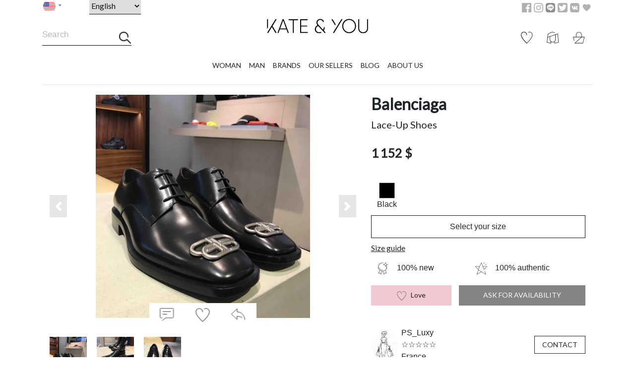

--- FILE ---
content_type: text/html; charset=utf-8
request_url: https://www.kateandyou.com/ad-fr/shopping-detail/Lace-Up%20Shoes/1724
body_size: 28995
content:
<!DOCTYPE html><html lang="fr"><head>
  <meta charset="utf-8"><meta http-equiv="X-UA-Compatible" content="IE=edge"><meta name="viewport" content="width=device-width, initial-scale=1.0">
  <title>Balenciaga - Chaussures à lacets pour HOMME Derbies Rim BB online sur Kate&amp;You - 579664WA8E11081 K&amp;Y1724</title><base href="/"><meta name="description" content="Achetez les Chaussures à lacets Derbies Rim BB 579664WA8E11081 pour HOMME de le marque Balenciaga disponnible en Noir au meilleur prix. Découvrez notre large sélection sur Kate&amp;You">
  <meta name="keywords" content=""><link rel="shortcut icon" type="image/x-icon" href="favicon.jpg">
  <link rel="icon" type="image/x-icon" href="favicon.jpg">
  <meta property="og:image" content="./assets/images/logo.jpg">
  <link href="https://fonts.googleapis.com/css?family=Lato&amp;display=swap" rel="stylesheet">
  <link href="https://fonts.googleapis.com/css?family=Abril+Fatface&amp;display=swap" rel="stylesheet">
<link rel="stylesheet" href="styles.b2167f208ebda4365d95.css"><style ng-transition="super-app-universal">.main_header_area{margin-top:0}.onlyMobile[_ngcontent-sc0]{display:block;background-color:#fff3f5}.Banner_logo[_ngcontent-sc0]{margin:auto;display:-webkit-inline-box;display:inline-flex}.Banner_logo[_ngcontent-sc0]   .logo_kateyou[_ngcontent-sc0]   img[_ngcontent-sc0]{width:35px;height:35px}.Banner_Description[_ngcontent-sc0]{padding:0}.Banner_Description[_ngcontent-sc0]   .Banner_Elem_Text[_ngcontent-sc0]{font-size:12px}.Banner_button[_ngcontent-sc0]{margin:auto;padding-left:0}.Banner_button[_ngcontent-sc0]   .Banner_label[_ngcontent-sc0]{float:right;border:1px solid #000;padding:3%;border-radius:5px;font-size:12px}@media (max-width:768px){.topHeader[_ngcontent-sc0]{display:none}.topFooter[_ngcontent-sc0]{display:block}.mobile-menu[_ngcontent-sc0]{margin-top:-8%}}@media (min-width:768px){.onlyMobile[_ngcontent-sc0]{display:none}}</style><style ng-transition="super-app-universal">@charset "UTF-8";@-webkit-keyframes bounce{20%,53%,80%,from,to{-webkit-animation-timing-function:cubic-bezier(.215,.61,.355,1);animation-timing-function:cubic-bezier(.215,.61,.355,1);-webkit-transform:translate3d(0,0,0);transform:translate3d(0,0,0)}40%,43%{-webkit-animation-timing-function:cubic-bezier(.755,.05,.855,.06);animation-timing-function:cubic-bezier(.755,.05,.855,.06);-webkit-transform:translate3d(0,-30px,0);transform:translate3d(0,-30px,0)}70%{-webkit-animation-timing-function:cubic-bezier(.755,.05,.855,.06);animation-timing-function:cubic-bezier(.755,.05,.855,.06);-webkit-transform:translate3d(0,-15px,0);transform:translate3d(0,-15px,0)}90%{-webkit-transform:translate3d(0,-4px,0);transform:translate3d(0,-4px,0)}}@keyframes bounce{20%,53%,80%,from,to{-webkit-animation-timing-function:cubic-bezier(.215,.61,.355,1);animation-timing-function:cubic-bezier(.215,.61,.355,1);-webkit-transform:translate3d(0,0,0);transform:translate3d(0,0,0)}40%,43%{-webkit-animation-timing-function:cubic-bezier(.755,.05,.855,.06);animation-timing-function:cubic-bezier(.755,.05,.855,.06);-webkit-transform:translate3d(0,-30px,0);transform:translate3d(0,-30px,0)}70%{-webkit-animation-timing-function:cubic-bezier(.755,.05,.855,.06);animation-timing-function:cubic-bezier(.755,.05,.855,.06);-webkit-transform:translate3d(0,-15px,0);transform:translate3d(0,-15px,0)}90%{-webkit-transform:translate3d(0,-4px,0);transform:translate3d(0,-4px,0)}}.bounce[_ngcontent-sc0]{-webkit-animation-name:bounce;animation-name:bounce;-webkit-transform-origin:center bottom;transform-origin:center bottom}@-webkit-keyframes flash{50%,from,to{opacity:1}25%,75%{opacity:0}}@keyframes flash{50%,from,to{opacity:1}25%,75%{opacity:0}}.flash[_ngcontent-sc0]{-webkit-animation-name:flash;animation-name:flash}@-webkit-keyframes pulse{from,to{-webkit-transform:scale3d(1,1,1);transform:scale3d(1,1,1)}50%{-webkit-transform:scale3d(1.05,1.05,1.05);transform:scale3d(1.05,1.05,1.05)}}@keyframes pulse{from,to{-webkit-transform:scale3d(1,1,1);transform:scale3d(1,1,1)}50%{-webkit-transform:scale3d(1.05,1.05,1.05);transform:scale3d(1.05,1.05,1.05)}}.pulse[_ngcontent-sc0]{-webkit-animation-name:pulse;animation-name:pulse}@-webkit-keyframes rubberBand{from,to{-webkit-transform:scale3d(1,1,1);transform:scale3d(1,1,1)}30%{-webkit-transform:scale3d(1.25,.75,1);transform:scale3d(1.25,.75,1)}40%{-webkit-transform:scale3d(.75,1.25,1);transform:scale3d(.75,1.25,1)}50%{-webkit-transform:scale3d(1.15,.85,1);transform:scale3d(1.15,.85,1)}65%{-webkit-transform:scale3d(.95,1.05,1);transform:scale3d(.95,1.05,1)}75%{-webkit-transform:scale3d(1.05,.95,1);transform:scale3d(1.05,.95,1)}}@keyframes rubberBand{from,to{-webkit-transform:scale3d(1,1,1);transform:scale3d(1,1,1)}30%{-webkit-transform:scale3d(1.25,.75,1);transform:scale3d(1.25,.75,1)}40%{-webkit-transform:scale3d(.75,1.25,1);transform:scale3d(.75,1.25,1)}50%{-webkit-transform:scale3d(1.15,.85,1);transform:scale3d(1.15,.85,1)}65%{-webkit-transform:scale3d(.95,1.05,1);transform:scale3d(.95,1.05,1)}75%{-webkit-transform:scale3d(1.05,.95,1);transform:scale3d(1.05,.95,1)}}.rubberBand[_ngcontent-sc0]{-webkit-animation-name:rubberBand;animation-name:rubberBand}@-webkit-keyframes shake{from,to{-webkit-transform:translate3d(0,0,0);transform:translate3d(0,0,0)}10%,30%,50%,70%,90%{-webkit-transform:translate3d(-10px,0,0);transform:translate3d(-10px,0,0)}20%,40%,60%,80%{-webkit-transform:translate3d(10px,0,0);transform:translate3d(10px,0,0)}}@keyframes shake{from,to{-webkit-transform:translate3d(0,0,0);transform:translate3d(0,0,0)}10%,30%,50%,70%,90%{-webkit-transform:translate3d(-10px,0,0);transform:translate3d(-10px,0,0)}20%,40%,60%,80%{-webkit-transform:translate3d(10px,0,0);transform:translate3d(10px,0,0)}}.shake[_ngcontent-sc0]{-webkit-animation-name:shake;animation-name:shake}@-webkit-keyframes headShake{0%{-webkit-transform:translateX(0);transform:translateX(0)}6.5%{-webkit-transform:translateX(-6px) rotateY(-9deg);transform:translateX(-6px) rotateY(-9deg)}18.5%{-webkit-transform:translateX(5px) rotateY(7deg);transform:translateX(5px) rotateY(7deg)}31.5%{-webkit-transform:translateX(-3px) rotateY(-5deg);transform:translateX(-3px) rotateY(-5deg)}43.5%{-webkit-transform:translateX(2px) rotateY(3deg);transform:translateX(2px) rotateY(3deg)}50%{-webkit-transform:translateX(0);transform:translateX(0)}}@keyframes headShake{0%{-webkit-transform:translateX(0);transform:translateX(0)}6.5%{-webkit-transform:translateX(-6px) rotateY(-9deg);transform:translateX(-6px) rotateY(-9deg)}18.5%{-webkit-transform:translateX(5px) rotateY(7deg);transform:translateX(5px) rotateY(7deg)}31.5%{-webkit-transform:translateX(-3px) rotateY(-5deg);transform:translateX(-3px) rotateY(-5deg)}43.5%{-webkit-transform:translateX(2px) rotateY(3deg);transform:translateX(2px) rotateY(3deg)}50%{-webkit-transform:translateX(0);transform:translateX(0)}}.headShake[_ngcontent-sc0]{-webkit-animation-timing-function:ease-in-out;animation-timing-function:ease-in-out;-webkit-animation-name:headShake;animation-name:headShake}@-webkit-keyframes swing{20%{-webkit-transform:rotate3d(0,0,1,15deg);transform:rotate3d(0,0,1,15deg)}40%{-webkit-transform:rotate3d(0,0,1,-10deg);transform:rotate3d(0,0,1,-10deg)}60%{-webkit-transform:rotate3d(0,0,1,5deg);transform:rotate3d(0,0,1,5deg)}80%{-webkit-transform:rotate3d(0,0,1,-5deg);transform:rotate3d(0,0,1,-5deg)}to{-webkit-transform:rotate3d(0,0,1,0deg);transform:rotate3d(0,0,1,0deg)}}@keyframes swing{20%{-webkit-transform:rotate3d(0,0,1,15deg);transform:rotate3d(0,0,1,15deg)}40%{-webkit-transform:rotate3d(0,0,1,-10deg);transform:rotate3d(0,0,1,-10deg)}60%{-webkit-transform:rotate3d(0,0,1,5deg);transform:rotate3d(0,0,1,5deg)}80%{-webkit-transform:rotate3d(0,0,1,-5deg);transform:rotate3d(0,0,1,-5deg)}to{-webkit-transform:rotate3d(0,0,1,0deg);transform:rotate3d(0,0,1,0deg)}}.swing[_ngcontent-sc0]{-webkit-transform-origin:top center;transform-origin:top center;-webkit-animation-name:swing;animation-name:swing}@-webkit-keyframes tada{from,to{-webkit-transform:scale3d(1,1,1);transform:scale3d(1,1,1)}10%,20%{-webkit-transform:scale3d(.9,.9,.9) rotate3d(0,0,1,-3deg);transform:scale3d(.9,.9,.9) rotate3d(0,0,1,-3deg)}30%,50%,70%,90%{-webkit-transform:scale3d(1.1,1.1,1.1) rotate3d(0,0,1,3deg);transform:scale3d(1.1,1.1,1.1) rotate3d(0,0,1,3deg)}40%,60%,80%{-webkit-transform:scale3d(1.1,1.1,1.1) rotate3d(0,0,1,-3deg);transform:scale3d(1.1,1.1,1.1) rotate3d(0,0,1,-3deg)}}@keyframes tada{from,to{-webkit-transform:scale3d(1,1,1);transform:scale3d(1,1,1)}10%,20%{-webkit-transform:scale3d(.9,.9,.9) rotate3d(0,0,1,-3deg);transform:scale3d(.9,.9,.9) rotate3d(0,0,1,-3deg)}30%,50%,70%,90%{-webkit-transform:scale3d(1.1,1.1,1.1) rotate3d(0,0,1,3deg);transform:scale3d(1.1,1.1,1.1) rotate3d(0,0,1,3deg)}40%,60%,80%{-webkit-transform:scale3d(1.1,1.1,1.1) rotate3d(0,0,1,-3deg);transform:scale3d(1.1,1.1,1.1) rotate3d(0,0,1,-3deg)}}.tada[_ngcontent-sc0]{-webkit-animation-name:tada;animation-name:tada}@-webkit-keyframes wobble{from,to{-webkit-transform:translate3d(0,0,0);transform:translate3d(0,0,0)}15%{-webkit-transform:translate3d(-25%,0,0) rotate3d(0,0,1,-5deg);transform:translate3d(-25%,0,0) rotate3d(0,0,1,-5deg)}30%{-webkit-transform:translate3d(20%,0,0) rotate3d(0,0,1,3deg);transform:translate3d(20%,0,0) rotate3d(0,0,1,3deg)}45%{-webkit-transform:translate3d(-15%,0,0) rotate3d(0,0,1,-3deg);transform:translate3d(-15%,0,0) rotate3d(0,0,1,-3deg)}60%{-webkit-transform:translate3d(10%,0,0) rotate3d(0,0,1,2deg);transform:translate3d(10%,0,0) rotate3d(0,0,1,2deg)}75%{-webkit-transform:translate3d(-5%,0,0) rotate3d(0,0,1,-1deg);transform:translate3d(-5%,0,0) rotate3d(0,0,1,-1deg)}}@keyframes wobble{from,to{-webkit-transform:translate3d(0,0,0);transform:translate3d(0,0,0)}15%{-webkit-transform:translate3d(-25%,0,0) rotate3d(0,0,1,-5deg);transform:translate3d(-25%,0,0) rotate3d(0,0,1,-5deg)}30%{-webkit-transform:translate3d(20%,0,0) rotate3d(0,0,1,3deg);transform:translate3d(20%,0,0) rotate3d(0,0,1,3deg)}45%{-webkit-transform:translate3d(-15%,0,0) rotate3d(0,0,1,-3deg);transform:translate3d(-15%,0,0) rotate3d(0,0,1,-3deg)}60%{-webkit-transform:translate3d(10%,0,0) rotate3d(0,0,1,2deg);transform:translate3d(10%,0,0) rotate3d(0,0,1,2deg)}75%{-webkit-transform:translate3d(-5%,0,0) rotate3d(0,0,1,-1deg);transform:translate3d(-5%,0,0) rotate3d(0,0,1,-1deg)}}.wobble[_ngcontent-sc0]{-webkit-animation-name:wobble;animation-name:wobble}@-webkit-keyframes jello{11.1%,from,to{-webkit-transform:translate3d(0,0,0);transform:translate3d(0,0,0)}22.2%{-webkit-transform:skewX(-12.5deg) skewY(-12.5deg);transform:skewX(-12.5deg) skewY(-12.5deg)}33.3%{-webkit-transform:skewX(6.25deg) skewY(6.25deg);transform:skewX(6.25deg) skewY(6.25deg)}44.4%{-webkit-transform:skewX(-3.125deg) skewY(-3.125deg);transform:skewX(-3.125deg) skewY(-3.125deg)}55.5%{-webkit-transform:skewX(1.5625deg) skewY(1.5625deg);transform:skewX(1.5625deg) skewY(1.5625deg)}66.6%{-webkit-transform:skewX(-.78125deg) skewY(-.78125deg);transform:skewX(-.78125deg) skewY(-.78125deg)}77.7%{-webkit-transform:skewX(.390625deg) skewY(.390625deg);transform:skewX(.390625deg) skewY(.390625deg)}88.8%{-webkit-transform:skewX(-.1953125deg) skewY(-.1953125deg);transform:skewX(-.1953125deg) skewY(-.1953125deg)}}@keyframes jello{11.1%,from,to{-webkit-transform:translate3d(0,0,0);transform:translate3d(0,0,0)}22.2%{-webkit-transform:skewX(-12.5deg) skewY(-12.5deg);transform:skewX(-12.5deg) skewY(-12.5deg)}33.3%{-webkit-transform:skewX(6.25deg) skewY(6.25deg);transform:skewX(6.25deg) skewY(6.25deg)}44.4%{-webkit-transform:skewX(-3.125deg) skewY(-3.125deg);transform:skewX(-3.125deg) skewY(-3.125deg)}55.5%{-webkit-transform:skewX(1.5625deg) skewY(1.5625deg);transform:skewX(1.5625deg) skewY(1.5625deg)}66.6%{-webkit-transform:skewX(-.78125deg) skewY(-.78125deg);transform:skewX(-.78125deg) skewY(-.78125deg)}77.7%{-webkit-transform:skewX(.390625deg) skewY(.390625deg);transform:skewX(.390625deg) skewY(.390625deg)}88.8%{-webkit-transform:skewX(-.1953125deg) skewY(-.1953125deg);transform:skewX(-.1953125deg) skewY(-.1953125deg)}}.jello[_ngcontent-sc0]{-webkit-animation-name:jello;animation-name:jello;-webkit-transform-origin:center;transform-origin:center}@-webkit-keyframes heartBeat{0%,28%,70%{-webkit-transform:scale(1);transform:scale(1)}14%,42%{-webkit-transform:scale(1.3);transform:scale(1.3)}}@keyframes heartBeat{0%,28%,70%{-webkit-transform:scale(1);transform:scale(1)}14%,42%{-webkit-transform:scale(1.3);transform:scale(1.3)}}.heartBeat[_ngcontent-sc0]{-webkit-animation-name:heartBeat;animation-name:heartBeat;-webkit-animation-duration:1.3s;animation-duration:1.3s;-webkit-animation-timing-function:ease-in-out;animation-timing-function:ease-in-out}@-webkit-keyframes bounceIn{20%,40%,60%,80%,from,to{-webkit-animation-timing-function:cubic-bezier(.215,.61,.355,1);animation-timing-function:cubic-bezier(.215,.61,.355,1)}0%{opacity:0;-webkit-transform:scale3d(.3,.3,.3);transform:scale3d(.3,.3,.3)}20%{-webkit-transform:scale3d(1.1,1.1,1.1);transform:scale3d(1.1,1.1,1.1)}40%{-webkit-transform:scale3d(.9,.9,.9);transform:scale3d(.9,.9,.9)}60%{opacity:1;-webkit-transform:scale3d(1.03,1.03,1.03);transform:scale3d(1.03,1.03,1.03)}80%{-webkit-transform:scale3d(.97,.97,.97);transform:scale3d(.97,.97,.97)}to{opacity:1;-webkit-transform:scale3d(1,1,1);transform:scale3d(1,1,1)}}@keyframes bounceIn{20%,40%,60%,80%,from,to{-webkit-animation-timing-function:cubic-bezier(.215,.61,.355,1);animation-timing-function:cubic-bezier(.215,.61,.355,1)}0%{opacity:0;-webkit-transform:scale3d(.3,.3,.3);transform:scale3d(.3,.3,.3)}20%{-webkit-transform:scale3d(1.1,1.1,1.1);transform:scale3d(1.1,1.1,1.1)}40%{-webkit-transform:scale3d(.9,.9,.9);transform:scale3d(.9,.9,.9)}60%{opacity:1;-webkit-transform:scale3d(1.03,1.03,1.03);transform:scale3d(1.03,1.03,1.03)}80%{-webkit-transform:scale3d(.97,.97,.97);transform:scale3d(.97,.97,.97)}to{opacity:1;-webkit-transform:scale3d(1,1,1);transform:scale3d(1,1,1)}}.bounceIn[_ngcontent-sc0]{-webkit-animation-duration:.75s;animation-duration:.75s;-webkit-animation-name:bounceIn;animation-name:bounceIn}@-webkit-keyframes bounceInDown{60%,75%,90%,from,to{-webkit-animation-timing-function:cubic-bezier(.215,.61,.355,1);animation-timing-function:cubic-bezier(.215,.61,.355,1)}0%{opacity:0;-webkit-transform:translate3d(0,-3000px,0);transform:translate3d(0,-3000px,0)}60%{opacity:1;-webkit-transform:translate3d(0,25px,0);transform:translate3d(0,25px,0)}75%{-webkit-transform:translate3d(0,-10px,0);transform:translate3d(0,-10px,0)}90%{-webkit-transform:translate3d(0,5px,0);transform:translate3d(0,5px,0)}to{-webkit-transform:translate3d(0,0,0);transform:translate3d(0,0,0)}}@keyframes bounceInDown{60%,75%,90%,from,to{-webkit-animation-timing-function:cubic-bezier(.215,.61,.355,1);animation-timing-function:cubic-bezier(.215,.61,.355,1)}0%{opacity:0;-webkit-transform:translate3d(0,-3000px,0);transform:translate3d(0,-3000px,0)}60%{opacity:1;-webkit-transform:translate3d(0,25px,0);transform:translate3d(0,25px,0)}75%{-webkit-transform:translate3d(0,-10px,0);transform:translate3d(0,-10px,0)}90%{-webkit-transform:translate3d(0,5px,0);transform:translate3d(0,5px,0)}to{-webkit-transform:translate3d(0,0,0);transform:translate3d(0,0,0)}}.bounceInDown[_ngcontent-sc0]{-webkit-animation-name:bounceInDown;animation-name:bounceInDown}@-webkit-keyframes bounceInLeft{60%,75%,90%,from,to{-webkit-animation-timing-function:cubic-bezier(.215,.61,.355,1);animation-timing-function:cubic-bezier(.215,.61,.355,1)}0%{opacity:0;-webkit-transform:translate3d(-3000px,0,0);transform:translate3d(-3000px,0,0)}60%{opacity:1;-webkit-transform:translate3d(25px,0,0);transform:translate3d(25px,0,0)}75%{-webkit-transform:translate3d(-10px,0,0);transform:translate3d(-10px,0,0)}90%{-webkit-transform:translate3d(5px,0,0);transform:translate3d(5px,0,0)}to{-webkit-transform:translate3d(0,0,0);transform:translate3d(0,0,0)}}@keyframes bounceInLeft{60%,75%,90%,from,to{-webkit-animation-timing-function:cubic-bezier(.215,.61,.355,1);animation-timing-function:cubic-bezier(.215,.61,.355,1)}0%{opacity:0;-webkit-transform:translate3d(-3000px,0,0);transform:translate3d(-3000px,0,0)}60%{opacity:1;-webkit-transform:translate3d(25px,0,0);transform:translate3d(25px,0,0)}75%{-webkit-transform:translate3d(-10px,0,0);transform:translate3d(-10px,0,0)}90%{-webkit-transform:translate3d(5px,0,0);transform:translate3d(5px,0,0)}to{-webkit-transform:translate3d(0,0,0);transform:translate3d(0,0,0)}}.bounceInLeft[_ngcontent-sc0]{-webkit-animation-name:bounceInLeft;animation-name:bounceInLeft}@-webkit-keyframes bounceInRight{60%,75%,90%,from,to{-webkit-animation-timing-function:cubic-bezier(.215,.61,.355,1);animation-timing-function:cubic-bezier(.215,.61,.355,1)}from{opacity:0;-webkit-transform:translate3d(3000px,0,0);transform:translate3d(3000px,0,0)}60%{opacity:1;-webkit-transform:translate3d(-25px,0,0);transform:translate3d(-25px,0,0)}75%{-webkit-transform:translate3d(10px,0,0);transform:translate3d(10px,0,0)}90%{-webkit-transform:translate3d(-5px,0,0);transform:translate3d(-5px,0,0)}to{-webkit-transform:translate3d(0,0,0);transform:translate3d(0,0,0)}}@keyframes bounceInRight{60%,75%,90%,from,to{-webkit-animation-timing-function:cubic-bezier(.215,.61,.355,1);animation-timing-function:cubic-bezier(.215,.61,.355,1)}from{opacity:0;-webkit-transform:translate3d(3000px,0,0);transform:translate3d(3000px,0,0)}60%{opacity:1;-webkit-transform:translate3d(-25px,0,0);transform:translate3d(-25px,0,0)}75%{-webkit-transform:translate3d(10px,0,0);transform:translate3d(10px,0,0)}90%{-webkit-transform:translate3d(-5px,0,0);transform:translate3d(-5px,0,0)}to{-webkit-transform:translate3d(0,0,0);transform:translate3d(0,0,0)}}.bounceInRight[_ngcontent-sc0]{-webkit-animation-name:bounceInRight;animation-name:bounceInRight}@-webkit-keyframes bounceInUp{60%,75%,90%,from,to{-webkit-animation-timing-function:cubic-bezier(.215,.61,.355,1);animation-timing-function:cubic-bezier(.215,.61,.355,1)}from{opacity:0;-webkit-transform:translate3d(0,3000px,0);transform:translate3d(0,3000px,0)}60%{opacity:1;-webkit-transform:translate3d(0,-20px,0);transform:translate3d(0,-20px,0)}75%{-webkit-transform:translate3d(0,10px,0);transform:translate3d(0,10px,0)}90%{-webkit-transform:translate3d(0,-5px,0);transform:translate3d(0,-5px,0)}to{-webkit-transform:translate3d(0,0,0);transform:translate3d(0,0,0)}}@keyframes bounceInUp{60%,75%,90%,from,to{-webkit-animation-timing-function:cubic-bezier(.215,.61,.355,1);animation-timing-function:cubic-bezier(.215,.61,.355,1)}from{opacity:0;-webkit-transform:translate3d(0,3000px,0);transform:translate3d(0,3000px,0)}60%{opacity:1;-webkit-transform:translate3d(0,-20px,0);transform:translate3d(0,-20px,0)}75%{-webkit-transform:translate3d(0,10px,0);transform:translate3d(0,10px,0)}90%{-webkit-transform:translate3d(0,-5px,0);transform:translate3d(0,-5px,0)}to{-webkit-transform:translate3d(0,0,0);transform:translate3d(0,0,0)}}.bounceInUp[_ngcontent-sc0]{-webkit-animation-name:bounceInUp;animation-name:bounceInUp}@-webkit-keyframes bounceOut{20%{-webkit-transform:scale3d(.9,.9,.9);transform:scale3d(.9,.9,.9)}50%,55%{opacity:1;-webkit-transform:scale3d(1.1,1.1,1.1);transform:scale3d(1.1,1.1,1.1)}to{opacity:0;-webkit-transform:scale3d(.3,.3,.3);transform:scale3d(.3,.3,.3)}}@keyframes bounceOut{20%{-webkit-transform:scale3d(.9,.9,.9);transform:scale3d(.9,.9,.9)}50%,55%{opacity:1;-webkit-transform:scale3d(1.1,1.1,1.1);transform:scale3d(1.1,1.1,1.1)}to{opacity:0;-webkit-transform:scale3d(.3,.3,.3);transform:scale3d(.3,.3,.3)}}.bounceOut[_ngcontent-sc0]{-webkit-animation-duration:.75s;animation-duration:.75s;-webkit-animation-name:bounceOut;animation-name:bounceOut}@-webkit-keyframes bounceOutDown{20%{-webkit-transform:translate3d(0,10px,0);transform:translate3d(0,10px,0)}40%,45%{opacity:1;-webkit-transform:translate3d(0,-20px,0);transform:translate3d(0,-20px,0)}to{opacity:0;-webkit-transform:translate3d(0,2000px,0);transform:translate3d(0,2000px,0)}}@keyframes bounceOutDown{20%{-webkit-transform:translate3d(0,10px,0);transform:translate3d(0,10px,0)}40%,45%{opacity:1;-webkit-transform:translate3d(0,-20px,0);transform:translate3d(0,-20px,0)}to{opacity:0;-webkit-transform:translate3d(0,2000px,0);transform:translate3d(0,2000px,0)}}.bounceOutDown[_ngcontent-sc0]{-webkit-animation-name:bounceOutDown;animation-name:bounceOutDown}@-webkit-keyframes bounceOutLeft{20%{opacity:1;-webkit-transform:translate3d(20px,0,0);transform:translate3d(20px,0,0)}to{opacity:0;-webkit-transform:translate3d(-2000px,0,0);transform:translate3d(-2000px,0,0)}}@keyframes bounceOutLeft{20%{opacity:1;-webkit-transform:translate3d(20px,0,0);transform:translate3d(20px,0,0)}to{opacity:0;-webkit-transform:translate3d(-2000px,0,0);transform:translate3d(-2000px,0,0)}}.bounceOutLeft[_ngcontent-sc0]{-webkit-animation-name:bounceOutLeft;animation-name:bounceOutLeft}@-webkit-keyframes bounceOutRight{20%{opacity:1;-webkit-transform:translate3d(-20px,0,0);transform:translate3d(-20px,0,0)}to{opacity:0;-webkit-transform:translate3d(2000px,0,0);transform:translate3d(2000px,0,0)}}@keyframes bounceOutRight{20%{opacity:1;-webkit-transform:translate3d(-20px,0,0);transform:translate3d(-20px,0,0)}to{opacity:0;-webkit-transform:translate3d(2000px,0,0);transform:translate3d(2000px,0,0)}}.bounceOutRight[_ngcontent-sc0]{-webkit-animation-name:bounceOutRight;animation-name:bounceOutRight}@-webkit-keyframes bounceOutUp{20%{-webkit-transform:translate3d(0,-10px,0);transform:translate3d(0,-10px,0)}40%,45%{opacity:1;-webkit-transform:translate3d(0,20px,0);transform:translate3d(0,20px,0)}to{opacity:0;-webkit-transform:translate3d(0,-2000px,0);transform:translate3d(0,-2000px,0)}}@keyframes bounceOutUp{20%{-webkit-transform:translate3d(0,-10px,0);transform:translate3d(0,-10px,0)}40%,45%{opacity:1;-webkit-transform:translate3d(0,20px,0);transform:translate3d(0,20px,0)}to{opacity:0;-webkit-transform:translate3d(0,-2000px,0);transform:translate3d(0,-2000px,0)}}.bounceOutUp[_ngcontent-sc0]{-webkit-animation-name:bounceOutUp;animation-name:bounceOutUp}@-webkit-keyframes fadeIn{from{opacity:0}to{opacity:1}}@keyframes fadeIn{from{opacity:0}to{opacity:1}}.fadeIn[_ngcontent-sc0]{-webkit-animation-name:fadeIn;animation-name:fadeIn}@-webkit-keyframes fadeInDown{from{opacity:0;-webkit-transform:translate3d(0,-100%,0);transform:translate3d(0,-100%,0)}to{opacity:1;-webkit-transform:translate3d(0,0,0);transform:translate3d(0,0,0)}}@keyframes fadeInDown{from{opacity:0;-webkit-transform:translate3d(0,-100%,0);transform:translate3d(0,-100%,0)}to{opacity:1;-webkit-transform:translate3d(0,0,0);transform:translate3d(0,0,0)}}.fadeInDown[_ngcontent-sc0]{-webkit-animation-name:fadeInDown;animation-name:fadeInDown}@-webkit-keyframes fadeInDownBig{from{opacity:0;-webkit-transform:translate3d(0,-2000px,0);transform:translate3d(0,-2000px,0)}to{opacity:1;-webkit-transform:translate3d(0,0,0);transform:translate3d(0,0,0)}}@keyframes fadeInDownBig{from{opacity:0;-webkit-transform:translate3d(0,-2000px,0);transform:translate3d(0,-2000px,0)}to{opacity:1;-webkit-transform:translate3d(0,0,0);transform:translate3d(0,0,0)}}.fadeInDownBig[_ngcontent-sc0]{-webkit-animation-name:fadeInDownBig;animation-name:fadeInDownBig}@-webkit-keyframes fadeInLeft{from{opacity:0;-webkit-transform:translate3d(-100%,0,0);transform:translate3d(-100%,0,0)}to{opacity:1;-webkit-transform:translate3d(0,0,0);transform:translate3d(0,0,0)}}@keyframes fadeInLeft{from{opacity:0;-webkit-transform:translate3d(-100%,0,0);transform:translate3d(-100%,0,0)}to{opacity:1;-webkit-transform:translate3d(0,0,0);transform:translate3d(0,0,0)}}.fadeInLeft[_ngcontent-sc0]{-webkit-animation-name:fadeInLeft;animation-name:fadeInLeft}@-webkit-keyframes fadeInLeftBig{from{opacity:0;-webkit-transform:translate3d(-2000px,0,0);transform:translate3d(-2000px,0,0)}to{opacity:1;-webkit-transform:translate3d(0,0,0);transform:translate3d(0,0,0)}}@keyframes fadeInLeftBig{from{opacity:0;-webkit-transform:translate3d(-2000px,0,0);transform:translate3d(-2000px,0,0)}to{opacity:1;-webkit-transform:translate3d(0,0,0);transform:translate3d(0,0,0)}}.fadeInLeftBig[_ngcontent-sc0]{-webkit-animation-name:fadeInLeftBig;animation-name:fadeInLeftBig}@-webkit-keyframes fadeInRight{from{opacity:0;-webkit-transform:translate3d(100%,0,0);transform:translate3d(100%,0,0)}to{opacity:1;-webkit-transform:translate3d(0,0,0);transform:translate3d(0,0,0)}}@keyframes fadeInRight{from{opacity:0;-webkit-transform:translate3d(100%,0,0);transform:translate3d(100%,0,0)}to{opacity:1;-webkit-transform:translate3d(0,0,0);transform:translate3d(0,0,0)}}.fadeInRight[_ngcontent-sc0]{-webkit-animation-name:fadeInRight;animation-name:fadeInRight}@-webkit-keyframes fadeInRightBig{from{opacity:0;-webkit-transform:translate3d(2000px,0,0);transform:translate3d(2000px,0,0)}to{opacity:1;-webkit-transform:translate3d(0,0,0);transform:translate3d(0,0,0)}}@keyframes fadeInRightBig{from{opacity:0;-webkit-transform:translate3d(2000px,0,0);transform:translate3d(2000px,0,0)}to{opacity:1;-webkit-transform:translate3d(0,0,0);transform:translate3d(0,0,0)}}.fadeInRightBig[_ngcontent-sc0]{-webkit-animation-name:fadeInRightBig;animation-name:fadeInRightBig}@-webkit-keyframes fadeInUp{from{opacity:0;-webkit-transform:translate3d(0,100%,0);transform:translate3d(0,100%,0)}to{opacity:1;-webkit-transform:translate3d(0,0,0);transform:translate3d(0,0,0)}}@keyframes fadeInUp{from{opacity:0;-webkit-transform:translate3d(0,100%,0);transform:translate3d(0,100%,0)}to{opacity:1;-webkit-transform:translate3d(0,0,0);transform:translate3d(0,0,0)}}.fadeInUp[_ngcontent-sc0]{-webkit-animation-name:fadeInUp;animation-name:fadeInUp}@-webkit-keyframes fadeInUpBig{from{opacity:0;-webkit-transform:translate3d(0,2000px,0);transform:translate3d(0,2000px,0)}to{opacity:1;-webkit-transform:translate3d(0,0,0);transform:translate3d(0,0,0)}}@keyframes fadeInUpBig{from{opacity:0;-webkit-transform:translate3d(0,2000px,0);transform:translate3d(0,2000px,0)}to{opacity:1;-webkit-transform:translate3d(0,0,0);transform:translate3d(0,0,0)}}.fadeInUpBig[_ngcontent-sc0]{-webkit-animation-name:fadeInUpBig;animation-name:fadeInUpBig}@-webkit-keyframes fadeOut{from{opacity:1}to{opacity:0}}@keyframes fadeOut{from{opacity:1}to{opacity:0}}.fadeOut[_ngcontent-sc0]{-webkit-animation-name:fadeOut;animation-name:fadeOut}@-webkit-keyframes fadeOutDown{from{opacity:1}to{opacity:0;-webkit-transform:translate3d(0,100%,0);transform:translate3d(0,100%,0)}}@keyframes fadeOutDown{from{opacity:1}to{opacity:0;-webkit-transform:translate3d(0,100%,0);transform:translate3d(0,100%,0)}}.fadeOutDown[_ngcontent-sc0]{-webkit-animation-name:fadeOutDown;animation-name:fadeOutDown}@-webkit-keyframes fadeOutDownBig{from{opacity:1}to{opacity:0;-webkit-transform:translate3d(0,2000px,0);transform:translate3d(0,2000px,0)}}@keyframes fadeOutDownBig{from{opacity:1}to{opacity:0;-webkit-transform:translate3d(0,2000px,0);transform:translate3d(0,2000px,0)}}.fadeOutDownBig[_ngcontent-sc0]{-webkit-animation-name:fadeOutDownBig;animation-name:fadeOutDownBig}@-webkit-keyframes fadeOutLeft{from{opacity:1}to{opacity:0;-webkit-transform:translate3d(-100%,0,0);transform:translate3d(-100%,0,0)}}@keyframes fadeOutLeft{from{opacity:1}to{opacity:0;-webkit-transform:translate3d(-100%,0,0);transform:translate3d(-100%,0,0)}}.fadeOutLeft[_ngcontent-sc0]{-webkit-animation-name:fadeOutLeft;animation-name:fadeOutLeft}@-webkit-keyframes fadeOutLeftBig{from{opacity:1}to{opacity:0;-webkit-transform:translate3d(-2000px,0,0);transform:translate3d(-2000px,0,0)}}@keyframes fadeOutLeftBig{from{opacity:1}to{opacity:0;-webkit-transform:translate3d(-2000px,0,0);transform:translate3d(-2000px,0,0)}}.fadeOutLeftBig[_ngcontent-sc0]{-webkit-animation-name:fadeOutLeftBig;animation-name:fadeOutLeftBig}@-webkit-keyframes fadeOutRight{from{opacity:1}to{opacity:0;-webkit-transform:translate3d(100%,0,0);transform:translate3d(100%,0,0)}}@keyframes fadeOutRight{from{opacity:1}to{opacity:0;-webkit-transform:translate3d(100%,0,0);transform:translate3d(100%,0,0)}}.fadeOutRight[_ngcontent-sc0]{-webkit-animation-name:fadeOutRight;animation-name:fadeOutRight}@-webkit-keyframes fadeOutRightBig{from{opacity:1}to{opacity:0;-webkit-transform:translate3d(2000px,0,0);transform:translate3d(2000px,0,0)}}@keyframes fadeOutRightBig{from{opacity:1}to{opacity:0;-webkit-transform:translate3d(2000px,0,0);transform:translate3d(2000px,0,0)}}.fadeOutRightBig[_ngcontent-sc0]{-webkit-animation-name:fadeOutRightBig;animation-name:fadeOutRightBig}@-webkit-keyframes fadeOutUp{from{opacity:1}to{opacity:0;-webkit-transform:translate3d(0,-100%,0);transform:translate3d(0,-100%,0)}}@keyframes fadeOutUp{from{opacity:1}to{opacity:0;-webkit-transform:translate3d(0,-100%,0);transform:translate3d(0,-100%,0)}}.fadeOutUp[_ngcontent-sc0]{-webkit-animation-name:fadeOutUp;animation-name:fadeOutUp}@-webkit-keyframes fadeOutUpBig{from{opacity:1}to{opacity:0;-webkit-transform:translate3d(0,-2000px,0);transform:translate3d(0,-2000px,0)}}@keyframes fadeOutUpBig{from{opacity:1}to{opacity:0;-webkit-transform:translate3d(0,-2000px,0);transform:translate3d(0,-2000px,0)}}.fadeOutUpBig[_ngcontent-sc0]{-webkit-animation-name:fadeOutUpBig;animation-name:fadeOutUpBig}@-webkit-keyframes flip{from{-webkit-transform:perspective(400px) scale3d(1,1,1) translate3d(0,0,0) rotate3d(0,1,0,-360deg);transform:perspective(400px) scale3d(1,1,1) translate3d(0,0,0) rotate3d(0,1,0,-360deg);-webkit-animation-timing-function:ease-out;animation-timing-function:ease-out}40%{-webkit-transform:perspective(400px) scale3d(1,1,1) translate3d(0,0,150px) rotate3d(0,1,0,-190deg);transform:perspective(400px) scale3d(1,1,1) translate3d(0,0,150px) rotate3d(0,1,0,-190deg);-webkit-animation-timing-function:ease-out;animation-timing-function:ease-out}50%{-webkit-transform:perspective(400px) scale3d(1,1,1) translate3d(0,0,150px) rotate3d(0,1,0,-170deg);transform:perspective(400px) scale3d(1,1,1) translate3d(0,0,150px) rotate3d(0,1,0,-170deg);-webkit-animation-timing-function:ease-in;animation-timing-function:ease-in}80%{-webkit-transform:perspective(400px) scale3d(.95,.95,.95) translate3d(0,0,0) rotate3d(0,1,0,0deg);transform:perspective(400px) scale3d(.95,.95,.95) translate3d(0,0,0) rotate3d(0,1,0,0deg);-webkit-animation-timing-function:ease-in;animation-timing-function:ease-in}to{-webkit-transform:perspective(400px) scale3d(1,1,1) translate3d(0,0,0) rotate3d(0,1,0,0deg);transform:perspective(400px) scale3d(1,1,1) translate3d(0,0,0) rotate3d(0,1,0,0deg);-webkit-animation-timing-function:ease-in;animation-timing-function:ease-in}}@keyframes flip{from{-webkit-transform:perspective(400px) scale3d(1,1,1) translate3d(0,0,0) rotate3d(0,1,0,-360deg);transform:perspective(400px) scale3d(1,1,1) translate3d(0,0,0) rotate3d(0,1,0,-360deg);-webkit-animation-timing-function:ease-out;animation-timing-function:ease-out}40%{-webkit-transform:perspective(400px) scale3d(1,1,1) translate3d(0,0,150px) rotate3d(0,1,0,-190deg);transform:perspective(400px) scale3d(1,1,1) translate3d(0,0,150px) rotate3d(0,1,0,-190deg);-webkit-animation-timing-function:ease-out;animation-timing-function:ease-out}50%{-webkit-transform:perspective(400px) scale3d(1,1,1) translate3d(0,0,150px) rotate3d(0,1,0,-170deg);transform:perspective(400px) scale3d(1,1,1) translate3d(0,0,150px) rotate3d(0,1,0,-170deg);-webkit-animation-timing-function:ease-in;animation-timing-function:ease-in}80%{-webkit-transform:perspective(400px) scale3d(.95,.95,.95) translate3d(0,0,0) rotate3d(0,1,0,0deg);transform:perspective(400px) scale3d(.95,.95,.95) translate3d(0,0,0) rotate3d(0,1,0,0deg);-webkit-animation-timing-function:ease-in;animation-timing-function:ease-in}to{-webkit-transform:perspective(400px) scale3d(1,1,1) translate3d(0,0,0) rotate3d(0,1,0,0deg);transform:perspective(400px) scale3d(1,1,1) translate3d(0,0,0) rotate3d(0,1,0,0deg);-webkit-animation-timing-function:ease-in;animation-timing-function:ease-in}}.animated.flip[_ngcontent-sc0]{-webkit-backface-visibility:visible;backface-visibility:visible;-webkit-animation-name:flip;animation-name:flip}@-webkit-keyframes flipInX{from{-webkit-transform:perspective(400px) rotate3d(1,0,0,90deg);transform:perspective(400px) rotate3d(1,0,0,90deg);-webkit-animation-timing-function:ease-in;animation-timing-function:ease-in;opacity:0}40%{-webkit-transform:perspective(400px) rotate3d(1,0,0,-20deg);transform:perspective(400px) rotate3d(1,0,0,-20deg);-webkit-animation-timing-function:ease-in;animation-timing-function:ease-in}60%{-webkit-transform:perspective(400px) rotate3d(1,0,0,10deg);transform:perspective(400px) rotate3d(1,0,0,10deg);opacity:1}80%{-webkit-transform:perspective(400px) rotate3d(1,0,0,-5deg);transform:perspective(400px) rotate3d(1,0,0,-5deg)}to{-webkit-transform:perspective(400px);transform:perspective(400px)}}@keyframes flipInX{from{-webkit-transform:perspective(400px) rotate3d(1,0,0,90deg);transform:perspective(400px) rotate3d(1,0,0,90deg);-webkit-animation-timing-function:ease-in;animation-timing-function:ease-in;opacity:0}40%{-webkit-transform:perspective(400px) rotate3d(1,0,0,-20deg);transform:perspective(400px) rotate3d(1,0,0,-20deg);-webkit-animation-timing-function:ease-in;animation-timing-function:ease-in}60%{-webkit-transform:perspective(400px) rotate3d(1,0,0,10deg);transform:perspective(400px) rotate3d(1,0,0,10deg);opacity:1}80%{-webkit-transform:perspective(400px) rotate3d(1,0,0,-5deg);transform:perspective(400px) rotate3d(1,0,0,-5deg)}to{-webkit-transform:perspective(400px);transform:perspective(400px)}}.flipInX[_ngcontent-sc0]{-webkit-backface-visibility:visible!important;backface-visibility:visible!important;-webkit-animation-name:flipInX;animation-name:flipInX}@-webkit-keyframes flipInY{from{-webkit-transform:perspective(400px) rotate3d(0,1,0,90deg);transform:perspective(400px) rotate3d(0,1,0,90deg);-webkit-animation-timing-function:ease-in;animation-timing-function:ease-in;opacity:0}40%{-webkit-transform:perspective(400px) rotate3d(0,1,0,-20deg);transform:perspective(400px) rotate3d(0,1,0,-20deg);-webkit-animation-timing-function:ease-in;animation-timing-function:ease-in}60%{-webkit-transform:perspective(400px) rotate3d(0,1,0,10deg);transform:perspective(400px) rotate3d(0,1,0,10deg);opacity:1}80%{-webkit-transform:perspective(400px) rotate3d(0,1,0,-5deg);transform:perspective(400px) rotate3d(0,1,0,-5deg)}to{-webkit-transform:perspective(400px);transform:perspective(400px)}}@keyframes flipInY{from{-webkit-transform:perspective(400px) rotate3d(0,1,0,90deg);transform:perspective(400px) rotate3d(0,1,0,90deg);-webkit-animation-timing-function:ease-in;animation-timing-function:ease-in;opacity:0}40%{-webkit-transform:perspective(400px) rotate3d(0,1,0,-20deg);transform:perspective(400px) rotate3d(0,1,0,-20deg);-webkit-animation-timing-function:ease-in;animation-timing-function:ease-in}60%{-webkit-transform:perspective(400px) rotate3d(0,1,0,10deg);transform:perspective(400px) rotate3d(0,1,0,10deg);opacity:1}80%{-webkit-transform:perspective(400px) rotate3d(0,1,0,-5deg);transform:perspective(400px) rotate3d(0,1,0,-5deg)}to{-webkit-transform:perspective(400px);transform:perspective(400px)}}.flipInY[_ngcontent-sc0]{-webkit-backface-visibility:visible!important;backface-visibility:visible!important;-webkit-animation-name:flipInY;animation-name:flipInY}@-webkit-keyframes flipOutX{from{-webkit-transform:perspective(400px);transform:perspective(400px)}30%{-webkit-transform:perspective(400px) rotate3d(1,0,0,-20deg);transform:perspective(400px) rotate3d(1,0,0,-20deg);opacity:1}to{-webkit-transform:perspective(400px) rotate3d(1,0,0,90deg);transform:perspective(400px) rotate3d(1,0,0,90deg);opacity:0}}@keyframes flipOutX{from{-webkit-transform:perspective(400px);transform:perspective(400px)}30%{-webkit-transform:perspective(400px) rotate3d(1,0,0,-20deg);transform:perspective(400px) rotate3d(1,0,0,-20deg);opacity:1}to{-webkit-transform:perspective(400px) rotate3d(1,0,0,90deg);transform:perspective(400px) rotate3d(1,0,0,90deg);opacity:0}}.flipOutX[_ngcontent-sc0]{-webkit-animation-duration:.75s;animation-duration:.75s;-webkit-animation-name:flipOutX;animation-name:flipOutX;-webkit-backface-visibility:visible!important;backface-visibility:visible!important}@-webkit-keyframes flipOutY{from{-webkit-transform:perspective(400px);transform:perspective(400px)}30%{-webkit-transform:perspective(400px) rotate3d(0,1,0,-15deg);transform:perspective(400px) rotate3d(0,1,0,-15deg);opacity:1}to{-webkit-transform:perspective(400px) rotate3d(0,1,0,90deg);transform:perspective(400px) rotate3d(0,1,0,90deg);opacity:0}}@keyframes flipOutY{from{-webkit-transform:perspective(400px);transform:perspective(400px)}30%{-webkit-transform:perspective(400px) rotate3d(0,1,0,-15deg);transform:perspective(400px) rotate3d(0,1,0,-15deg);opacity:1}to{-webkit-transform:perspective(400px) rotate3d(0,1,0,90deg);transform:perspective(400px) rotate3d(0,1,0,90deg);opacity:0}}.flipOutY[_ngcontent-sc0]{-webkit-animation-duration:.75s;animation-duration:.75s;-webkit-backface-visibility:visible!important;backface-visibility:visible!important;-webkit-animation-name:flipOutY;animation-name:flipOutY}@-webkit-keyframes lightSpeedIn{from{-webkit-transform:translate3d(100%,0,0) skewX(-30deg);transform:translate3d(100%,0,0) skewX(-30deg);opacity:0}60%{-webkit-transform:skewX(20deg);transform:skewX(20deg);opacity:1}80%{-webkit-transform:skewX(-5deg);transform:skewX(-5deg)}to{-webkit-transform:translate3d(0,0,0);transform:translate3d(0,0,0)}}@keyframes lightSpeedIn{from{-webkit-transform:translate3d(100%,0,0) skewX(-30deg);transform:translate3d(100%,0,0) skewX(-30deg);opacity:0}60%{-webkit-transform:skewX(20deg);transform:skewX(20deg);opacity:1}80%{-webkit-transform:skewX(-5deg);transform:skewX(-5deg)}to{-webkit-transform:translate3d(0,0,0);transform:translate3d(0,0,0)}}.lightSpeedIn[_ngcontent-sc0]{-webkit-animation-name:lightSpeedIn;animation-name:lightSpeedIn;-webkit-animation-timing-function:ease-out;animation-timing-function:ease-out}@-webkit-keyframes lightSpeedOut{from{opacity:1}to{-webkit-transform:translate3d(100%,0,0) skewX(30deg);transform:translate3d(100%,0,0) skewX(30deg);opacity:0}}@keyframes lightSpeedOut{from{opacity:1}to{-webkit-transform:translate3d(100%,0,0) skewX(30deg);transform:translate3d(100%,0,0) skewX(30deg);opacity:0}}.lightSpeedOut[_ngcontent-sc0]{-webkit-animation-name:lightSpeedOut;animation-name:lightSpeedOut;-webkit-animation-timing-function:ease-in;animation-timing-function:ease-in}@-webkit-keyframes rotateIn{from{-webkit-transform-origin:center;transform-origin:center;-webkit-transform:rotate3d(0,0,1,-200deg);transform:rotate3d(0,0,1,-200deg);opacity:0}to{-webkit-transform-origin:center;transform-origin:center;-webkit-transform:translate3d(0,0,0);transform:translate3d(0,0,0);opacity:1}}@keyframes rotateIn{from{-webkit-transform-origin:center;transform-origin:center;-webkit-transform:rotate3d(0,0,1,-200deg);transform:rotate3d(0,0,1,-200deg);opacity:0}to{-webkit-transform-origin:center;transform-origin:center;-webkit-transform:translate3d(0,0,0);transform:translate3d(0,0,0);opacity:1}}.rotateIn[_ngcontent-sc0]{-webkit-animation-name:rotateIn;animation-name:rotateIn}@-webkit-keyframes rotateInDownLeft{from{-webkit-transform-origin:left bottom;transform-origin:left bottom;-webkit-transform:rotate3d(0,0,1,-45deg);transform:rotate3d(0,0,1,-45deg);opacity:0}to{-webkit-transform-origin:left bottom;transform-origin:left bottom;-webkit-transform:translate3d(0,0,0);transform:translate3d(0,0,0);opacity:1}}@keyframes rotateInDownLeft{from{-webkit-transform-origin:left bottom;transform-origin:left bottom;-webkit-transform:rotate3d(0,0,1,-45deg);transform:rotate3d(0,0,1,-45deg);opacity:0}to{-webkit-transform-origin:left bottom;transform-origin:left bottom;-webkit-transform:translate3d(0,0,0);transform:translate3d(0,0,0);opacity:1}}.rotateInDownLeft[_ngcontent-sc0]{-webkit-animation-name:rotateInDownLeft;animation-name:rotateInDownLeft}@-webkit-keyframes rotateInDownRight{from{-webkit-transform-origin:right bottom;transform-origin:right bottom;-webkit-transform:rotate3d(0,0,1,45deg);transform:rotate3d(0,0,1,45deg);opacity:0}to{-webkit-transform-origin:right bottom;transform-origin:right bottom;-webkit-transform:translate3d(0,0,0);transform:translate3d(0,0,0);opacity:1}}@keyframes rotateInDownRight{from{-webkit-transform-origin:right bottom;transform-origin:right bottom;-webkit-transform:rotate3d(0,0,1,45deg);transform:rotate3d(0,0,1,45deg);opacity:0}to{-webkit-transform-origin:right bottom;transform-origin:right bottom;-webkit-transform:translate3d(0,0,0);transform:translate3d(0,0,0);opacity:1}}.rotateInDownRight[_ngcontent-sc0]{-webkit-animation-name:rotateInDownRight;animation-name:rotateInDownRight}@-webkit-keyframes rotateInUpLeft{from{-webkit-transform-origin:left bottom;transform-origin:left bottom;-webkit-transform:rotate3d(0,0,1,45deg);transform:rotate3d(0,0,1,45deg);opacity:0}to{-webkit-transform-origin:left bottom;transform-origin:left bottom;-webkit-transform:translate3d(0,0,0);transform:translate3d(0,0,0);opacity:1}}@keyframes rotateInUpLeft{from{-webkit-transform-origin:left bottom;transform-origin:left bottom;-webkit-transform:rotate3d(0,0,1,45deg);transform:rotate3d(0,0,1,45deg);opacity:0}to{-webkit-transform-origin:left bottom;transform-origin:left bottom;-webkit-transform:translate3d(0,0,0);transform:translate3d(0,0,0);opacity:1}}.rotateInUpLeft[_ngcontent-sc0]{-webkit-animation-name:rotateInUpLeft;animation-name:rotateInUpLeft}@-webkit-keyframes rotateInUpRight{from{-webkit-transform-origin:right bottom;transform-origin:right bottom;-webkit-transform:rotate3d(0,0,1,-90deg);transform:rotate3d(0,0,1,-90deg);opacity:0}to{-webkit-transform-origin:right bottom;transform-origin:right bottom;-webkit-transform:translate3d(0,0,0);transform:translate3d(0,0,0);opacity:1}}@keyframes rotateInUpRight{from{-webkit-transform-origin:right bottom;transform-origin:right bottom;-webkit-transform:rotate3d(0,0,1,-90deg);transform:rotate3d(0,0,1,-90deg);opacity:0}to{-webkit-transform-origin:right bottom;transform-origin:right bottom;-webkit-transform:translate3d(0,0,0);transform:translate3d(0,0,0);opacity:1}}.rotateInUpRight[_ngcontent-sc0]{-webkit-animation-name:rotateInUpRight;animation-name:rotateInUpRight}@-webkit-keyframes rotateOut{from{-webkit-transform-origin:center;transform-origin:center;opacity:1}to{-webkit-transform-origin:center;transform-origin:center;-webkit-transform:rotate3d(0,0,1,200deg);transform:rotate3d(0,0,1,200deg);opacity:0}}@keyframes rotateOut{from{-webkit-transform-origin:center;transform-origin:center;opacity:1}to{-webkit-transform-origin:center;transform-origin:center;-webkit-transform:rotate3d(0,0,1,200deg);transform:rotate3d(0,0,1,200deg);opacity:0}}.rotateOut[_ngcontent-sc0]{-webkit-animation-name:rotateOut;animation-name:rotateOut}@-webkit-keyframes rotateOutDownLeft{from{-webkit-transform-origin:left bottom;transform-origin:left bottom;opacity:1}to{-webkit-transform-origin:left bottom;transform-origin:left bottom;-webkit-transform:rotate3d(0,0,1,45deg);transform:rotate3d(0,0,1,45deg);opacity:0}}@keyframes rotateOutDownLeft{from{-webkit-transform-origin:left bottom;transform-origin:left bottom;opacity:1}to{-webkit-transform-origin:left bottom;transform-origin:left bottom;-webkit-transform:rotate3d(0,0,1,45deg);transform:rotate3d(0,0,1,45deg);opacity:0}}.rotateOutDownLeft[_ngcontent-sc0]{-webkit-animation-name:rotateOutDownLeft;animation-name:rotateOutDownLeft}@-webkit-keyframes rotateOutDownRight{from{-webkit-transform-origin:right bottom;transform-origin:right bottom;opacity:1}to{-webkit-transform-origin:right bottom;transform-origin:right bottom;-webkit-transform:rotate3d(0,0,1,-45deg);transform:rotate3d(0,0,1,-45deg);opacity:0}}@keyframes rotateOutDownRight{from{-webkit-transform-origin:right bottom;transform-origin:right bottom;opacity:1}to{-webkit-transform-origin:right bottom;transform-origin:right bottom;-webkit-transform:rotate3d(0,0,1,-45deg);transform:rotate3d(0,0,1,-45deg);opacity:0}}.rotateOutDownRight[_ngcontent-sc0]{-webkit-animation-name:rotateOutDownRight;animation-name:rotateOutDownRight}@-webkit-keyframes rotateOutUpLeft{from{-webkit-transform-origin:left bottom;transform-origin:left bottom;opacity:1}to{-webkit-transform-origin:left bottom;transform-origin:left bottom;-webkit-transform:rotate3d(0,0,1,-45deg);transform:rotate3d(0,0,1,-45deg);opacity:0}}@keyframes rotateOutUpLeft{from{-webkit-transform-origin:left bottom;transform-origin:left bottom;opacity:1}to{-webkit-transform-origin:left bottom;transform-origin:left bottom;-webkit-transform:rotate3d(0,0,1,-45deg);transform:rotate3d(0,0,1,-45deg);opacity:0}}.rotateOutUpLeft[_ngcontent-sc0]{-webkit-animation-name:rotateOutUpLeft;animation-name:rotateOutUpLeft}@-webkit-keyframes rotateOutUpRight{from{-webkit-transform-origin:right bottom;transform-origin:right bottom;opacity:1}to{-webkit-transform-origin:right bottom;transform-origin:right bottom;-webkit-transform:rotate3d(0,0,1,90deg);transform:rotate3d(0,0,1,90deg);opacity:0}}@keyframes rotateOutUpRight{from{-webkit-transform-origin:right bottom;transform-origin:right bottom;opacity:1}to{-webkit-transform-origin:right bottom;transform-origin:right bottom;-webkit-transform:rotate3d(0,0,1,90deg);transform:rotate3d(0,0,1,90deg);opacity:0}}.rotateOutUpRight[_ngcontent-sc0]{-webkit-animation-name:rotateOutUpRight;animation-name:rotateOutUpRight}@-webkit-keyframes hinge{0%{-webkit-transform-origin:top left;transform-origin:top left;-webkit-animation-timing-function:ease-in-out;animation-timing-function:ease-in-out}20%,60%{-webkit-transform:rotate3d(0,0,1,80deg);transform:rotate3d(0,0,1,80deg);-webkit-transform-origin:top left;transform-origin:top left;-webkit-animation-timing-function:ease-in-out;animation-timing-function:ease-in-out}40%,80%{-webkit-transform:rotate3d(0,0,1,60deg);transform:rotate3d(0,0,1,60deg);-webkit-transform-origin:top left;transform-origin:top left;-webkit-animation-timing-function:ease-in-out;animation-timing-function:ease-in-out;opacity:1}to{-webkit-transform:translate3d(0,700px,0);transform:translate3d(0,700px,0);opacity:0}}@keyframes hinge{0%{-webkit-transform-origin:top left;transform-origin:top left;-webkit-animation-timing-function:ease-in-out;animation-timing-function:ease-in-out}20%,60%{-webkit-transform:rotate3d(0,0,1,80deg);transform:rotate3d(0,0,1,80deg);-webkit-transform-origin:top left;transform-origin:top left;-webkit-animation-timing-function:ease-in-out;animation-timing-function:ease-in-out}40%,80%{-webkit-transform:rotate3d(0,0,1,60deg);transform:rotate3d(0,0,1,60deg);-webkit-transform-origin:top left;transform-origin:top left;-webkit-animation-timing-function:ease-in-out;animation-timing-function:ease-in-out;opacity:1}to{-webkit-transform:translate3d(0,700px,0);transform:translate3d(0,700px,0);opacity:0}}.hinge[_ngcontent-sc0]{-webkit-animation-duration:2s;animation-duration:2s;-webkit-animation-name:hinge;animation-name:hinge}@-webkit-keyframes jackInTheBox{from{opacity:0;-webkit-transform:scale(.1) rotate(30deg);transform:scale(.1) rotate(30deg);-webkit-transform-origin:center bottom;transform-origin:center bottom}50%{-webkit-transform:rotate(-10deg);transform:rotate(-10deg)}70%{-webkit-transform:rotate(3deg);transform:rotate(3deg)}to{opacity:1;-webkit-transform:scale(1);transform:scale(1)}}@keyframes jackInTheBox{from{opacity:0;-webkit-transform:scale(.1) rotate(30deg);transform:scale(.1) rotate(30deg);-webkit-transform-origin:center bottom;transform-origin:center bottom}50%{-webkit-transform:rotate(-10deg);transform:rotate(-10deg)}70%{-webkit-transform:rotate(3deg);transform:rotate(3deg)}to{opacity:1;-webkit-transform:scale(1);transform:scale(1)}}.jackInTheBox[_ngcontent-sc0]{-webkit-animation-name:jackInTheBox;animation-name:jackInTheBox}@-webkit-keyframes rollIn{from{opacity:0;-webkit-transform:translate3d(-100%,0,0) rotate3d(0,0,1,-120deg);transform:translate3d(-100%,0,0) rotate3d(0,0,1,-120deg)}to{opacity:1;-webkit-transform:translate3d(0,0,0);transform:translate3d(0,0,0)}}@keyframes rollIn{from{opacity:0;-webkit-transform:translate3d(-100%,0,0) rotate3d(0,0,1,-120deg);transform:translate3d(-100%,0,0) rotate3d(0,0,1,-120deg)}to{opacity:1;-webkit-transform:translate3d(0,0,0);transform:translate3d(0,0,0)}}.rollIn[_ngcontent-sc0]{-webkit-animation-name:rollIn;animation-name:rollIn}@-webkit-keyframes rollOut{from{opacity:1}to{opacity:0;-webkit-transform:translate3d(100%,0,0) rotate3d(0,0,1,120deg);transform:translate3d(100%,0,0) rotate3d(0,0,1,120deg)}}@keyframes rollOut{from{opacity:1}to{opacity:0;-webkit-transform:translate3d(100%,0,0) rotate3d(0,0,1,120deg);transform:translate3d(100%,0,0) rotate3d(0,0,1,120deg)}}.rollOut[_ngcontent-sc0]{-webkit-animation-name:rollOut;animation-name:rollOut}@-webkit-keyframes zoomIn{from{opacity:0;-webkit-transform:scale3d(.3,.3,.3);transform:scale3d(.3,.3,.3)}50%{opacity:1}}@keyframes zoomIn{from{opacity:0;-webkit-transform:scale3d(.3,.3,.3);transform:scale3d(.3,.3,.3)}50%{opacity:1}}.zoomIn[_ngcontent-sc0]{-webkit-animation-name:zoomIn;animation-name:zoomIn}@-webkit-keyframes zoomInDown{from{opacity:0;-webkit-transform:scale3d(.1,.1,.1) translate3d(0,-1000px,0);transform:scale3d(.1,.1,.1) translate3d(0,-1000px,0);-webkit-animation-timing-function:cubic-bezier(.55,.055,.675,.19);animation-timing-function:cubic-bezier(.55,.055,.675,.19)}60%{opacity:1;-webkit-transform:scale3d(.475,.475,.475) translate3d(0,60px,0);transform:scale3d(.475,.475,.475) translate3d(0,60px,0);-webkit-animation-timing-function:cubic-bezier(.175,.885,.32,1);animation-timing-function:cubic-bezier(.175,.885,.32,1)}}@keyframes zoomInDown{from{opacity:0;-webkit-transform:scale3d(.1,.1,.1) translate3d(0,-1000px,0);transform:scale3d(.1,.1,.1) translate3d(0,-1000px,0);-webkit-animation-timing-function:cubic-bezier(.55,.055,.675,.19);animation-timing-function:cubic-bezier(.55,.055,.675,.19)}60%{opacity:1;-webkit-transform:scale3d(.475,.475,.475) translate3d(0,60px,0);transform:scale3d(.475,.475,.475) translate3d(0,60px,0);-webkit-animation-timing-function:cubic-bezier(.175,.885,.32,1);animation-timing-function:cubic-bezier(.175,.885,.32,1)}}.zoomInDown[_ngcontent-sc0]{-webkit-animation-name:zoomInDown;animation-name:zoomInDown}@-webkit-keyframes zoomInLeft{from{opacity:0;-webkit-transform:scale3d(.1,.1,.1) translate3d(-1000px,0,0);transform:scale3d(.1,.1,.1) translate3d(-1000px,0,0);-webkit-animation-timing-function:cubic-bezier(.55,.055,.675,.19);animation-timing-function:cubic-bezier(.55,.055,.675,.19)}60%{opacity:1;-webkit-transform:scale3d(.475,.475,.475) translate3d(10px,0,0);transform:scale3d(.475,.475,.475) translate3d(10px,0,0);-webkit-animation-timing-function:cubic-bezier(.175,.885,.32,1);animation-timing-function:cubic-bezier(.175,.885,.32,1)}}@keyframes zoomInLeft{from{opacity:0;-webkit-transform:scale3d(.1,.1,.1) translate3d(-1000px,0,0);transform:scale3d(.1,.1,.1) translate3d(-1000px,0,0);-webkit-animation-timing-function:cubic-bezier(.55,.055,.675,.19);animation-timing-function:cubic-bezier(.55,.055,.675,.19)}60%{opacity:1;-webkit-transform:scale3d(.475,.475,.475) translate3d(10px,0,0);transform:scale3d(.475,.475,.475) translate3d(10px,0,0);-webkit-animation-timing-function:cubic-bezier(.175,.885,.32,1);animation-timing-function:cubic-bezier(.175,.885,.32,1)}}.zoomInLeft[_ngcontent-sc0]{-webkit-animation-name:zoomInLeft;animation-name:zoomInLeft}@-webkit-keyframes zoomInRight{from{opacity:0;-webkit-transform:scale3d(.1,.1,.1) translate3d(1000px,0,0);transform:scale3d(.1,.1,.1) translate3d(1000px,0,0);-webkit-animation-timing-function:cubic-bezier(.55,.055,.675,.19);animation-timing-function:cubic-bezier(.55,.055,.675,.19)}60%{opacity:1;-webkit-transform:scale3d(.475,.475,.475) translate3d(-10px,0,0);transform:scale3d(.475,.475,.475) translate3d(-10px,0,0);-webkit-animation-timing-function:cubic-bezier(.175,.885,.32,1);animation-timing-function:cubic-bezier(.175,.885,.32,1)}}@keyframes zoomInRight{from{opacity:0;-webkit-transform:scale3d(.1,.1,.1) translate3d(1000px,0,0);transform:scale3d(.1,.1,.1) translate3d(1000px,0,0);-webkit-animation-timing-function:cubic-bezier(.55,.055,.675,.19);animation-timing-function:cubic-bezier(.55,.055,.675,.19)}60%{opacity:1;-webkit-transform:scale3d(.475,.475,.475) translate3d(-10px,0,0);transform:scale3d(.475,.475,.475) translate3d(-10px,0,0);-webkit-animation-timing-function:cubic-bezier(.175,.885,.32,1);animation-timing-function:cubic-bezier(.175,.885,.32,1)}}.zoomInRight[_ngcontent-sc0]{-webkit-animation-name:zoomInRight;animation-name:zoomInRight}@-webkit-keyframes zoomInUp{from{opacity:0;-webkit-transform:scale3d(.1,.1,.1) translate3d(0,1000px,0);transform:scale3d(.1,.1,.1) translate3d(0,1000px,0);-webkit-animation-timing-function:cubic-bezier(.55,.055,.675,.19);animation-timing-function:cubic-bezier(.55,.055,.675,.19)}60%{opacity:1;-webkit-transform:scale3d(.475,.475,.475) translate3d(0,-60px,0);transform:scale3d(.475,.475,.475) translate3d(0,-60px,0);-webkit-animation-timing-function:cubic-bezier(.175,.885,.32,1);animation-timing-function:cubic-bezier(.175,.885,.32,1)}}@keyframes zoomInUp{from{opacity:0;-webkit-transform:scale3d(.1,.1,.1) translate3d(0,1000px,0);transform:scale3d(.1,.1,.1) translate3d(0,1000px,0);-webkit-animation-timing-function:cubic-bezier(.55,.055,.675,.19);animation-timing-function:cubic-bezier(.55,.055,.675,.19)}60%{opacity:1;-webkit-transform:scale3d(.475,.475,.475) translate3d(0,-60px,0);transform:scale3d(.475,.475,.475) translate3d(0,-60px,0);-webkit-animation-timing-function:cubic-bezier(.175,.885,.32,1);animation-timing-function:cubic-bezier(.175,.885,.32,1)}}.zoomInUp[_ngcontent-sc0]{-webkit-animation-name:zoomInUp;animation-name:zoomInUp}@-webkit-keyframes zoomOut{from{opacity:1}50%{opacity:0;-webkit-transform:scale3d(.3,.3,.3);transform:scale3d(.3,.3,.3)}to{opacity:0}}@keyframes zoomOut{from{opacity:1}50%{opacity:0;-webkit-transform:scale3d(.3,.3,.3);transform:scale3d(.3,.3,.3)}to{opacity:0}}.zoomOut[_ngcontent-sc0]{-webkit-animation-name:zoomOut;animation-name:zoomOut}@-webkit-keyframes zoomOutDown{40%{opacity:1;-webkit-transform:scale3d(.475,.475,.475) translate3d(0,-60px,0);transform:scale3d(.475,.475,.475) translate3d(0,-60px,0);-webkit-animation-timing-function:cubic-bezier(.55,.055,.675,.19);animation-timing-function:cubic-bezier(.55,.055,.675,.19)}to{opacity:0;-webkit-transform:scale3d(.1,.1,.1) translate3d(0,2000px,0);transform:scale3d(.1,.1,.1) translate3d(0,2000px,0);-webkit-transform-origin:center bottom;transform-origin:center bottom;-webkit-animation-timing-function:cubic-bezier(.175,.885,.32,1);animation-timing-function:cubic-bezier(.175,.885,.32,1)}}@keyframes zoomOutDown{40%{opacity:1;-webkit-transform:scale3d(.475,.475,.475) translate3d(0,-60px,0);transform:scale3d(.475,.475,.475) translate3d(0,-60px,0);-webkit-animation-timing-function:cubic-bezier(.55,.055,.675,.19);animation-timing-function:cubic-bezier(.55,.055,.675,.19)}to{opacity:0;-webkit-transform:scale3d(.1,.1,.1) translate3d(0,2000px,0);transform:scale3d(.1,.1,.1) translate3d(0,2000px,0);-webkit-transform-origin:center bottom;transform-origin:center bottom;-webkit-animation-timing-function:cubic-bezier(.175,.885,.32,1);animation-timing-function:cubic-bezier(.175,.885,.32,1)}}.zoomOutDown[_ngcontent-sc0]{-webkit-animation-name:zoomOutDown;animation-name:zoomOutDown}@-webkit-keyframes zoomOutLeft{40%{opacity:1;-webkit-transform:scale3d(.475,.475,.475) translate3d(42px,0,0);transform:scale3d(.475,.475,.475) translate3d(42px,0,0)}to{opacity:0;-webkit-transform:scale(.1) translate3d(-2000px,0,0);transform:scale(.1) translate3d(-2000px,0,0);-webkit-transform-origin:left center;transform-origin:left center}}@keyframes zoomOutLeft{40%{opacity:1;-webkit-transform:scale3d(.475,.475,.475) translate3d(42px,0,0);transform:scale3d(.475,.475,.475) translate3d(42px,0,0)}to{opacity:0;-webkit-transform:scale(.1) translate3d(-2000px,0,0);transform:scale(.1) translate3d(-2000px,0,0);-webkit-transform-origin:left center;transform-origin:left center}}.zoomOutLeft[_ngcontent-sc0]{-webkit-animation-name:zoomOutLeft;animation-name:zoomOutLeft}@-webkit-keyframes zoomOutRight{40%{opacity:1;-webkit-transform:scale3d(.475,.475,.475) translate3d(-42px,0,0);transform:scale3d(.475,.475,.475) translate3d(-42px,0,0)}to{opacity:0;-webkit-transform:scale(.1) translate3d(2000px,0,0);transform:scale(.1) translate3d(2000px,0,0);-webkit-transform-origin:right center;transform-origin:right center}}@keyframes zoomOutRight{40%{opacity:1;-webkit-transform:scale3d(.475,.475,.475) translate3d(-42px,0,0);transform:scale3d(.475,.475,.475) translate3d(-42px,0,0)}to{opacity:0;-webkit-transform:scale(.1) translate3d(2000px,0,0);transform:scale(.1) translate3d(2000px,0,0);-webkit-transform-origin:right center;transform-origin:right center}}.zoomOutRight[_ngcontent-sc0]{-webkit-animation-name:zoomOutRight;animation-name:zoomOutRight}@-webkit-keyframes zoomOutUp{40%{opacity:1;-webkit-transform:scale3d(.475,.475,.475) translate3d(0,60px,0);transform:scale3d(.475,.475,.475) translate3d(0,60px,0);-webkit-animation-timing-function:cubic-bezier(.55,.055,.675,.19);animation-timing-function:cubic-bezier(.55,.055,.675,.19)}to{opacity:0;-webkit-transform:scale3d(.1,.1,.1) translate3d(0,-2000px,0);transform:scale3d(.1,.1,.1) translate3d(0,-2000px,0);-webkit-transform-origin:center bottom;transform-origin:center bottom;-webkit-animation-timing-function:cubic-bezier(.175,.885,.32,1);animation-timing-function:cubic-bezier(.175,.885,.32,1)}}@keyframes zoomOutUp{40%{opacity:1;-webkit-transform:scale3d(.475,.475,.475) translate3d(0,60px,0);transform:scale3d(.475,.475,.475) translate3d(0,60px,0);-webkit-animation-timing-function:cubic-bezier(.55,.055,.675,.19);animation-timing-function:cubic-bezier(.55,.055,.675,.19)}to{opacity:0;-webkit-transform:scale3d(.1,.1,.1) translate3d(0,-2000px,0);transform:scale3d(.1,.1,.1) translate3d(0,-2000px,0);-webkit-transform-origin:center bottom;transform-origin:center bottom;-webkit-animation-timing-function:cubic-bezier(.175,.885,.32,1);animation-timing-function:cubic-bezier(.175,.885,.32,1)}}.zoomOutUp[_ngcontent-sc0]{-webkit-animation-name:zoomOutUp;animation-name:zoomOutUp}@-webkit-keyframes slideInDown{from{-webkit-transform:translate3d(0,-100%,0);transform:translate3d(0,-100%,0);visibility:visible}to{-webkit-transform:translate3d(0,0,0);transform:translate3d(0,0,0)}}@keyframes slideInDown{from{-webkit-transform:translate3d(0,-100%,0);transform:translate3d(0,-100%,0);visibility:visible}to{-webkit-transform:translate3d(0,0,0);transform:translate3d(0,0,0)}}.slideInDown[_ngcontent-sc0]{-webkit-animation-name:slideInDown;animation-name:slideInDown}@-webkit-keyframes slideInLeft{from{-webkit-transform:translate3d(-100%,0,0);transform:translate3d(-100%,0,0);visibility:visible}to{-webkit-transform:translate3d(0,0,0);transform:translate3d(0,0,0)}}@keyframes slideInLeft{from{-webkit-transform:translate3d(-100%,0,0);transform:translate3d(-100%,0,0);visibility:visible}to{-webkit-transform:translate3d(0,0,0);transform:translate3d(0,0,0)}}.slideInLeft[_ngcontent-sc0]{-webkit-animation-name:slideInLeft;animation-name:slideInLeft}@-webkit-keyframes slideInRight{from{-webkit-transform:translate3d(100%,0,0);transform:translate3d(100%,0,0);visibility:visible}to{-webkit-transform:translate3d(0,0,0);transform:translate3d(0,0,0)}}@keyframes slideInRight{from{-webkit-transform:translate3d(100%,0,0);transform:translate3d(100%,0,0);visibility:visible}to{-webkit-transform:translate3d(0,0,0);transform:translate3d(0,0,0)}}.slideInRight[_ngcontent-sc0]{-webkit-animation-name:slideInRight;animation-name:slideInRight}@-webkit-keyframes slideInUp{from{-webkit-transform:translate3d(0,100%,0);transform:translate3d(0,100%,0);visibility:visible}to{-webkit-transform:translate3d(0,0,0);transform:translate3d(0,0,0)}}@keyframes slideInUp{from{-webkit-transform:translate3d(0,100%,0);transform:translate3d(0,100%,0);visibility:visible}to{-webkit-transform:translate3d(0,0,0);transform:translate3d(0,0,0)}}.slideInUp[_ngcontent-sc0]{-webkit-animation-name:slideInUp;animation-name:slideInUp}@-webkit-keyframes slideOutDown{from{-webkit-transform:translate3d(0,0,0);transform:translate3d(0,0,0)}to{visibility:hidden;-webkit-transform:translate3d(0,100%,0);transform:translate3d(0,100%,0)}}@keyframes slideOutDown{from{-webkit-transform:translate3d(0,0,0);transform:translate3d(0,0,0)}to{visibility:hidden;-webkit-transform:translate3d(0,100%,0);transform:translate3d(0,100%,0)}}.slideOutDown[_ngcontent-sc0]{-webkit-animation-name:slideOutDown;animation-name:slideOutDown}@-webkit-keyframes slideOutLeft{from{-webkit-transform:translate3d(0,0,0);transform:translate3d(0,0,0)}to{visibility:hidden;-webkit-transform:translate3d(-100%,0,0);transform:translate3d(-100%,0,0)}}@keyframes slideOutLeft{from{-webkit-transform:translate3d(0,0,0);transform:translate3d(0,0,0)}to{visibility:hidden;-webkit-transform:translate3d(-100%,0,0);transform:translate3d(-100%,0,0)}}.slideOutLeft[_ngcontent-sc0]{-webkit-animation-name:slideOutLeft;animation-name:slideOutLeft}@-webkit-keyframes slideOutRight{from{-webkit-transform:translate3d(0,0,0);transform:translate3d(0,0,0)}to{visibility:hidden;-webkit-transform:translate3d(100%,0,0);transform:translate3d(100%,0,0)}}@keyframes slideOutRight{from{-webkit-transform:translate3d(0,0,0);transform:translate3d(0,0,0)}to{visibility:hidden;-webkit-transform:translate3d(100%,0,0);transform:translate3d(100%,0,0)}}.slideOutRight[_ngcontent-sc0]{-webkit-animation-name:slideOutRight;animation-name:slideOutRight}@-webkit-keyframes slideOutUp{from{-webkit-transform:translate3d(0,0,0);transform:translate3d(0,0,0)}to{visibility:hidden;-webkit-transform:translate3d(0,-100%,0);transform:translate3d(0,-100%,0)}}@keyframes slideOutUp{from{-webkit-transform:translate3d(0,0,0);transform:translate3d(0,0,0)}to{visibility:hidden;-webkit-transform:translate3d(0,-100%,0);transform:translate3d(0,-100%,0)}}.slideOutUp[_ngcontent-sc0]{-webkit-animation-name:slideOutUp;animation-name:slideOutUp}.animated[_ngcontent-sc0]{-webkit-animation-duration:1s;animation-duration:1s;-webkit-animation-fill-mode:both;animation-fill-mode:both}.animated.infinite[_ngcontent-sc0]{-webkit-animation-iteration-count:infinite;animation-iteration-count:infinite}.animated.delay-1s[_ngcontent-sc0]{-webkit-animation-delay:1s;animation-delay:1s}.animated.delay-2s[_ngcontent-sc0]{-webkit-animation-delay:2s;animation-delay:2s}.animated.delay-3s[_ngcontent-sc0]{-webkit-animation-delay:3s;animation-delay:3s}.animated.delay-4s[_ngcontent-sc0]{-webkit-animation-delay:4s;animation-delay:4s}.animated.delay-5s[_ngcontent-sc0]{-webkit-animation-delay:5s;animation-delay:5s}.animated.fast[_ngcontent-sc0]{-webkit-animation-duration:.8s;animation-duration:.8s}.animated.faster[_ngcontent-sc0]{-webkit-animation-duration:.5s;animation-duration:.5s}.animated.slow[_ngcontent-sc0]{-webkit-animation-duration:2s;animation-duration:2s}.animated.slower[_ngcontent-sc0]{-webkit-animation-duration:3s;animation-duration:3s}@media (print),(prefers-reduced-motion:reduce){.animated[_ngcontent-sc0]{-webkit-animation-duration:1ms!important;animation-duration:1ms!important;-webkit-transition-duration:1ms!important;transition-duration:1ms!important;-webkit-animation-iteration-count:1!important;animation-iteration-count:1!important}}</style><style ng-transition="super-app-universal">.row[_ngcontent-sc3]{padding-right:0;padding-left:0;margin:7% 0 0}.modalContent[_ngcontent-sc3]{position:relative}.countryList[_ngcontent-sc3]   .countryList_item[_ngcontent-sc3]{min-height:22px;padding:10px 0;cursor:pointer;list-style-type:none;text-decoration:none}.countryList[_ngcontent-sc3]   .countryList_item[_ngcontent-sc3]   .country_name[_ngcontent-sc3]{text-overflow:ellipsis;display:inline-block;width:63%;white-space:nowrap;overflow:hidden;margin-left:10px}.countryList[_ngcontent-sc3]   .countryList_item[_ngcontent-sc3]   .country_item[_ngcontent-sc3]{float:right;color:#868686}.follow[_ngcontent-sc3]   h1[_ngcontent-sc3]{cursor:default}select[_ngcontent-sc3]{border:0;border-bottom:1px solid #131313;height:34px;width:100%;color:#131313;cursor:pointer;margin-top:-5px;font-family:Lato;font-weight:300;text-transform:capitalize}img[_ngcontent-sc3]{width:auto;height:auto;max-width:100%}.col-md-3[_ngcontent-sc3]{float:left}.col-md-3[_ngcontent-sc3]   img[_ngcontent-sc3]{width:100px;height:100px;margin:5px 18%}.col-md-3[_ngcontent-sc3]   h4[_ngcontent-sc3]{font-family:Lato;font-weight:300;font-size:14px;text-align:center;width:75%;cursor:default}.follow[_ngcontent-sc3] > img[_ngcontent-sc3]{width:20px}.youtube[_ngcontent-sc3]{width:35px}.container[_ngcontent-sc3] > .row[_ngcontent-sc3] > .col-md-2[_ngcontent-sc3], .container[_ngcontent-sc3] > .row[_ngcontent-sc3] > .col-md-3[_ngcontent-sc3], .container[_ngcontent-sc3] > .row[_ngcontent-sc3] > .col-md-5[_ngcontent-sc3]{float:left}.paid[_ngcontent-sc3] > img[_ngcontent-sc3]{width:45px;margin:0 14% 7% 0;height:35px}.follow[_ngcontent-sc3]{margin-left:-4%}.follow[_ngcontent-sc3] > img[_ngcontent-sc3]{margin:7px 7px 7px 0}.logo[_ngcontent-sc3]{margin-top:-9%}.logo[_ngcontent-sc3] > img[_ngcontent-sc3]{width:169px;height:51px;display:block;margin-top:15px}.col-md-3[_ngcontent-sc3], .col-md2[_ngcontent-sc3]{padding:0}.footer1[_ngcontent-sc3] > h2[_ngcontent-sc3], .footer1[_ngcontent-sc3] > h4[_ngcontent-sc3], .footer2[_ngcontent-sc3] > h4[_ngcontent-sc3], .paid[_ngcontent-sc3] > h1[_ngcontent-sc3], h2[_ngcontent-sc3]{color:#848484;text-transform:uppercase;font-family:Lato;font-weight:400;font-size:12px;height:30px;text-align:initial;cursor:default}.footer1[_ngcontent-sc3] > h4[_ngcontent-sc3], .footer2[_ngcontent-sc3] > h4[_ngcontent-sc3]{color:#000}.paid[_ngcontent-sc3] > img.PayPal[_ngcontent-sc3]{width:100px}@media screen and (min-width:991px){.aCacher[_ngcontent-sc3]{display:none}}@media screen and (min-width:768px) and (max-width:991px){.footer1[_ngcontent-sc3]   h4[_ngcontent-sc3]{width:100%}.paid[_ngcontent-sc3] > img.PayPal[_ngcontent-sc3]{width:73px}}@media screen and (min-width:320px) and (max-width:900px){.social[_ngcontent-sc3]{margin-right:5%}.container[_ngcontent-sc3] > .row[_ngcontent-sc3]{margin:0;width:100%}.footer1[_ngcontent-sc3]{width:37%}.footer2[_ngcontent-sc3]{width:22%}.follow[_ngcontent-sc3]{padding-right:0;margin-left:0}.mode[_ngcontent-sc3]{width:30%;margin-left:-5px}.logo[_ngcontent-sc3]{margin-top:0;margin-right:0}.logo[_ngcontent-sc3]   img[_ngcontent-sc3]{display:block;float:left;margin-right:12%;width:142.5px;height:41.91px}.paid[_ngcontent-sc3] > img[_ngcontent-sc3]{margin:0}.paid[_ngcontent-sc3] > img.PayPal[_ngcontent-sc3]{width:70px}.aCacher[_ngcontent-sc3]{display:block}.container[_ngcontent-sc3] > .row[_ngcontent-sc3] > .footer1[_ngcontent-sc3] > h4[_ngcontent-sc3]{width:100%}.modalContent[_ngcontent-sc3]{position:relative}.countryList[_ngcontent-sc3]   .countryList_item[_ngcontent-sc3]{min-height:22px;padding:10px 0;cursor:pointer;list-style-type:none;text-decoration:none;display:-webkit-box;display:flex}.countryList[_ngcontent-sc3]   .countryList_item[_ngcontent-sc3]   .country_name[_ngcontent-sc3]{text-overflow:ellipsis;display:inline-block;width:63%;white-space:nowrap;overflow:hidden;margin-left:10px}.countryList[_ngcontent-sc3]   .countryList_item[_ngcontent-sc3]   .country_item[_ngcontent-sc3]{float:right;color:#868686}.countryList[_ngcontent-sc3]   .countryList_item[_ngcontent-sc3]   img[_ngcontent-sc3]{width:25px}#search_country[_ngcontent-sc3]{width:100%}}</style><style ng-transition="super-app-universal">img[_ngcontent-sc4]{margin:0 2px}select[_ngcontent-sc4]{border:0;border-bottom:1px solid #131313;height:34px;width:100%;color:#131313;cursor:pointer;margin-top:-5px;font-family:Lato;font-weight:300;text-transform:capitalize}h4[_ngcontent-sc4]{font-family:Lato;font-weight:300;font-size:14px;color:#848484;cursor:default;margin-left:-12px}.top_header_area[_ngcontent-sc4]{background-color:#fff;padding-top:10px}.flags[_ngcontent-sc4]{float:left;margin-left:1px}.flags[_ngcontent-sc4]   img[_ngcontent-sc4]{width:25px;height:25px;border-radius:50%}.topBar[_ngcontent-sc4]   .topTitle[_ngcontent-sc4]{display:block;text-align:center;padding:12px 24px 24px;font-family:Lato;font-size:18px;line-height:28px;font-weight:700;font-style:normal;text-transform:none;letter-spacing:normal}.topBar[_ngcontent-sc4]   .span-down[_ngcontent-sc4]{display:block;text-align:center;font-family:Lato;font-size:15px;letter-spacing:normal;font-weight:400;font-style:normal;line-height:1.47;padding:0 24px}.search_class[_ngcontent-sc4]{margin-top:2%}.field[_ngcontent-sc4]   input[_ngcontent-sc4]{border-radius:4px;background-color:#fff;border-bottom:1px solid #131313;padding-left:12px;padding-right:42px;font-family:Lato;font-size:15px;letter-spacing:normal;font-weight:400;font-style:normal;width:90%;height:30px}.countryUl[_ngcontent-sc4]{height:100%}.countryList[_ngcontent-sc4]{max-height:550px}.countryList[_ngcontent-sc4]   .countryList_item[_ngcontent-sc4]{min-height:22px;padding:10px 0;cursor:pointer;list-style-type:none;text-decoration:none}.countryList[_ngcontent-sc4]   .countryList_item[_ngcontent-sc4]   .country_name[_ngcontent-sc4]{text-overflow:ellipsis;display:inline-block;width:63%;white-space:nowrap;overflow:hidden;margin-left:10px}.countryList[_ngcontent-sc4]   .countryList_item[_ngcontent-sc4]   .country_item[_ngcontent-sc4]{float:right;color:#868686}.language_area[_ngcontent-sc4]{color:#848484}.dropdown-menu[_ngcontent-sc4], .dropdown-toggle[_ngcontent-sc4]{font-size:12px;cursor:default}.dropdown-menu[_ngcontent-sc4]{background-color:#eee;margin:0;border-radius:0}.dropdown-divider[_ngcontent-sc4]{height:0;border-top:1px solid #000;margin:0}.main_header_area[_ngcontent-sc4]{margin-top:90px}.logo_area[_ngcontent-sc4]{float:right}.logo_area[_ngcontent-sc4] > a[_ngcontent-sc4] > img[_ngcontent-sc4], .logo_area[_ngcontent-sc4] > img[_ngcontent-sc4]{width:20px;height:20px}.search_area[_ngcontent-sc4]{text-align:right}#search[_ngcontent-sc4]{display:inline-block;width:84%}.img-fluid[_ngcontent-sc4]{float:right;width:40px;margin:-35px 0 0}input#search.form-control[_ngcontent-sc4]{border:1px solid #fff;border-radius:0;padding:0}input#search.form-control[_ngcontent-sc4]:focus{box-shadow:none;border:1px solid #fff}.logo_headers[_ngcontent-sc4] > a[_ngcontent-sc4] > img[_ngcontent-sc4]{width:29px;height:29px}.logo_headers[_ngcontent-sc4]{text-align:center}.nav-menu[_ngcontent-sc4]   li[_ngcontent-sc4]{display:inline-block;padding:0 8px;text-transform:uppercase;font-family:Lato;font-weight:400;font-size:14px;cursor:pointer}.nav-menu[_ngcontent-sc4]{padding:10px;text-align:center}.mat-input-element[_ngcontent-sc4]{color:#000}.plus[_ngcontent-sc4]{border:1px solid #21253d;padding:10px}.plus[_ngcontent-sc4] > img[_ngcontent-sc4]{width:16px;margin:10px}.plus[_ngcontent-sc4] > a[_ngcontent-sc4]{color:#21253d}.col-md-2[_ngcontent-sc4]{text-align:right}.modalContent[_ngcontent-sc4]{position:relative} .topBar #spanDown{font-size:17px;color:#131313;font-family:Lato;font-weight:300} .countryList{font-family:Lato;font-weight:300}@media (max-width:575.98px){.none_mobile[_ngcontent-sc4], .not-web[_ngcontent-sc4]{display:none}}</style><style ng-transition="super-app-universal">body[_ngcontent-sc1]{width:100%;margin:0;padding:0;background:#232323;color:#cdcdcd}.onlyMobile[_ngcontent-sc1]{display:none}.opacity[_ngcontent-sc1]{opacity:.5}#identifier[_ngcontent-sc1] > a[_ngcontent-sc1]{color:#fff}.transition[_ngcontent-sc1]{-webkit-transition-timing-function:ease-in-out;transition-timing-function:ease-in-out}@media (max-width:767.98px){.onlyMobile[_ngcontent-sc1]{display:block}}img[_ngcontent-sc1]{margin:0 9px}.alert-md-color[_ngcontent-sc1]{background-color:#fff;color:#131313;border-color:#131313;z-index:14;width:300px;height:auto;box-shadow:0 0 14px 0 rgba(0,0,0,.75);-webkit-box-shadow:0 0 14px 0 rgba(0,0,0,.75)}.navigation75[_ngcontent-sc1]{display:none}.badge-notif[_ngcontent-sc1]{display:inline-block;padding:.25em .4em;font-size:75%;font-weight:700;line-height:1;text-align:center;white-space:nowrap;vertical-align:baseline;border-radius:50%;background-color:#131313!important;margin-left:-31px;color:#fff;position:relative;top:-8px}.badge-notifplus[_ngcontent-sc1]{display:inline-block;padding:.25em .4em;font-size:75%;font-weight:700;line-height:1;text-align:center;white-space:nowrap;vertical-align:baseline;border-radius:50%;background-color:#131313!important;margin-left:-28px;color:#fff;position:relative;top:-8px}h4[_ngcontent-sc1]{font-family:Lato;font-weight:300;font-size:14px}.top_header_area[_ngcontent-sc1]{background-color:#eee;padding-top:10px}.language_area[_ngcontent-sc1]:hover{cursor:pointer}.dropdown-menu[_ngcontent-sc1], .dropdown-toggle[_ngcontent-sc1]{font-size:12px}.dropdown-menu[_ngcontent-sc1]{background-color:#131313}.dropdown-divider[_ngcontent-sc1]{height:0;border-top:1px solid #000;margin:0}.main_header_area[_ngcontent-sc1]{margin-top:2%}.logo_area[_ngcontent-sc1] > a[_ngcontent-sc1] > img[_ngcontent-sc1]{width:204px;height:29px;margin-top:-30px;-webkit-animation-name:logo1;animation-name:logo1;-webkit-animation-duration:.5s;animation-duration:.5s;-webkit-animation-fill-mode:both;animation-fill-mode:both;-webkit-animation-timing-function:ease-in-out;animation-timing-function:ease-in-out}@-webkit-keyframes logo1{from{width:180px;height:24px}to{width:204px;height:29px}}@keyframes logo1{from{width:180px;height:24px}to{width:204px;height:29px}}.marginB[_ngcontent-sc1]{margin-bottom:0;-webkit-animation-name:marge1;animation-name:marge1;-webkit-animation-duration:.5s;animation-duration:.5s;-webkit-animation-fill-mode:both;animation-fill-mode:both;-webkit-animation-timing-function:ease-in-out;animation-timing-function:ease-in-out}@-webkit-keyframes marge1{from{margin-bottom:-50px}to{margin-bottom:0}}@keyframes marge1{from{margin-bottom:-50px}to{margin-bottom:0}}.logo_area[_ngcontent-sc1] > img[_ngcontent-sc1]{width:20px;height:20px}#search[_ngcontent-sc1]{display:inline-block;width:84%}.img-fluid[_ngcontent-sc1]{width:24px;top:-29px;margin:0 86%;position:relative}.search_area[_ngcontent-sc1]{float:left;margin-top:-8%;margin-right:-5%}input#search.form-control[_ngcontent-sc1]{border:1px solid #fff;border-radius:0;padding:0}input#search.form-control[_ngcontent-sc1]:focus{box-shadow:none;border:1px solid #fff}.logo_headers[_ngcontent-sc1] > a[_ngcontent-sc1] > img[_ngcontent-sc1]{width:40px;height:38px;border-radius:50%;margin-left:5px}.logo_headers[_ngcontent-sc1]{margin-top:2px}.nav-menu[_ngcontent-sc1]   li[_ngcontent-sc1]{padding:0 8px;display:inline-block;text-transform:uppercase;font-family:Lato;font-weight:400;font-size:14px;cursor:pointer}.nav-menu[_ngcontent-sc1]{padding:10px;text-align:center}.mat-input-element[_ngcontent-sc1]{color:#000}.plus[_ngcontent-sc1]{border:1px solid #21253d;padding:10px}.plus[_ngcontent-sc1] > img[_ngcontent-sc1]{width:16px;margin:10px}.plus[_ngcontent-sc1] > a[_ngcontent-sc1]{color:#21253d}.col-md-2[_ngcontent-sc1]{text-align:right}.imgPanier[_ngcontent-sc1]{width:76px;height:91px}.marqueProduct[_ngcontent-sc1]{font-family:"Abril Fatface";font-size:12px;color:#131313}.titreProduit[_ngcontent-sc1]{font-family:Lato;font-weight:300;font-size:10px;color:#131313}h5.titreProduit[_ngcontent-sc1]{color:#fff}h2.titreProduit[_ngcontent-sc1]{font-family:Lato;font-weight:400;font-size:18px;color:#fff}.nomColor[_ngcontent-sc1]{font-size:12px;font-family:Lato;font-weight:700;color:#131313}.imgColor[_ngcontent-sc1]{width:10px;height:10px}.panierlogo[_ngcontent-sc1]   hr[_ngcontent-sc1]{float:left}.panierfooter[_ngcontent-sc1]{background-color:#000}li[_ngcontent-sc1]:after{display:block;content:'';border-bottom:1px solid #131313;-webkit-transform:scaleX(0);transform:scaleX(0);-webkit-transition:-webkit-transform 2.5s ease-in-out;transition:-webkit-transform 2.5s ease-in-out;transition:transform 2.5s ease-in-out;transition:transform 2.5s ease-in-out,-webkit-transform 2.5s ease-in-out}li[_ngcontent-sc1]:hover:after{-webkit-transform:scaleX(1);transform:scaleX(1)}.fromLeft[_ngcontent-sc1]:after{-webkit-transform-origin:0 50%;transform-origin:0 50%}.fromRight[_ngcontent-sc1]:after{border-bottom:none}.field[_ngcontent-sc1]{display:-webkit-box;display:flex;-webkit-box-orient:vertical;-webkit-box-direction:reverse;flex-flow:column-reverse;margin-bottom:1em}input[_ngcontent-sc1], label[_ngcontent-sc1]{-webkit-transition:.2s;transition:all .2s;touch-action:manipulation}label[_ngcontent-sc1]{font-size:14px;color:#b9b9b9;margin-bottom:16px}input[_ngcontent-sc1]{border:0;border-bottom:1px solid #000;font-family:Lato;font-weight:300;-webkit-appearance:none;-moz-appearance:none;border-radius:0;padding:0;cursor:text;width:180px;font-size:18px}.date[_ngcontent-sc1]{border-bottom:none}input[_ngcontent-sc1]:focus{outline:0;border-bottom:1px solid #666}input[_ngcontent-sc1]:placeholder-shown + label[_ngcontent-sc1]{cursor:text;overflow:hidden;text-overflow:ellipsis;-webkit-transform-origin:left bottom;transform-origin:left bottom;-webkit-transform:translate(0,2.125rem) scale(1.2);transform:translate(0,2.125rem) scale(1.2)}[_ngcontent-sc1]::-webkit-input-placeholder{opacity:0;-webkit-transition:inherit;transition:inherit}input[_ngcontent-sc1]:focus::-webkit-input-placeholder{opacity:1}input[_ngcontent-sc1]:focus + label[_ngcontent-sc1], input[_ngcontent-sc1]:not(:placeholder-shown) + label[_ngcontent-sc1]{-webkit-transform:translate(0,0) scale(1);transform:translate(0,0) scale(1);cursor:pointer}a[_ngcontent-sc1]{text-decoration:none;color:#232323;-webkit-transition:color .3s;transition:color .3s ease}.logo_headers[_ngcontent-sc1]   .account[_ngcontent-sc1], a[_ngcontent-sc1]{cursor:pointer}#menuToggle[_ngcontent-sc1]{display:block;position:relative;top:50px;left:50px;z-index:1;-webkit-user-select:none;-moz-user-select:none;-ms-user-select:none;user-select:none;margin-left:-6%}#menuToggle[_ngcontent-sc1]   input[_ngcontent-sc1]{display:block;width:40px;height:32px;position:absolute;top:-7px;left:-5px;cursor:pointer;opacity:0;z-index:2;-webkit-touch-callout:none}#menuToggle[_ngcontent-sc1]   span[_ngcontent-sc1]{display:block;width:40px;height:5px;margin-bottom:8px;position:relative;background:#cdcdcd;border-radius:3px;z-index:1;-webkit-transform-origin:4px 0;transform-origin:4px 0;-webkit-transition:background .5s cubic-bezier(0,.55,.96,.37),opacity .55s,-webkit-transform .5s cubic-bezier(0,.55,.96,.37);transition:background .5s cubic-bezier(0,.55,.96,.37),opacity .55s ease,-webkit-transform .5s cubic-bezier(0,.55,.96,.37);transition:transform .5s cubic-bezier(0,.55,.96,.37),background .5s cubic-bezier(0,.55,.96,.37),opacity .55s ease;transition:transform .5s cubic-bezier(0,.55,.96,.37),background .5s cubic-bezier(0,.55,.96,.37),opacity .55s ease,-webkit-transform .5s cubic-bezier(0,.55,.96,.37)}#menuToggle[_ngcontent-sc1]   span[_ngcontent-sc1]:first-child{-webkit-transform-origin:0 0;transform-origin:0 0}#menuToggle[_ngcontent-sc1]   span[_ngcontent-sc1]:nth-last-child(2){-webkit-transform-origin:0 100%;transform-origin:0 100%}#menuToggle[_ngcontent-sc1]   input[_ngcontent-sc1]:checked ~ span[_ngcontent-sc1]{opacity:1;-webkit-transform:rotate(45deg) translate(-1px,2px);transform:rotate(45deg) translate(-1px,2px);background:#232323}#menuToggle[_ngcontent-sc1]   input[_ngcontent-sc1]:checked ~ span[_ngcontent-sc1]:nth-last-child(3){opacity:0;-webkit-transform:rotate(0) scale(.2,.2);transform:rotate(0) scale(.2,.2)}#menuToggle[_ngcontent-sc1]   input[_ngcontent-sc1]:checked ~ span[_ngcontent-sc1]:nth-last-child(2){-webkit-transform:rotate(-45deg) translate(0,-1px);transform:rotate(-45deg) translate(0,-1px)}#menuToggle[_ngcontent-sc1]   input[_ngcontent-sc1]:checked ~ ul[_ngcontent-sc1]{-webkit-transform:none;transform:none}#menu[_ngcontent-sc1]{position:absolute;width:338px;margin:-100px 0 0 -50px;padding:96px 10px 10px;background:#fff;list-style-type:none;-webkit-font-smoothing:antialiased;-webkit-transform-origin:0 0;transform-origin:0 0;-webkit-transform:translate(-100%,0);transform:translate(-100%,0);-webkit-transition:-webkit-transform .5s cubic-bezier(.77,.2,.05,1);transition:-webkit-transform .5s cubic-bezier(.77,.2,.05,1);transition:transform .5s cubic-bezier(.77,.2,.05,1);transition:transform .5s cubic-bezier(.77,.2,.05,1),-webkit-transform .5s cubic-bezier(.77,.2,.05,1)}#menu[_ngcontent-sc1]   li[_ngcontent-sc1]{padding:10px 0;font-size:22px;text-align:center}.logo_area[_ngcontent-sc1]{text-align:left}.sticky[_ngcontent-sc1]{background:#fff;box-shadow:0 3px 12px 0 rgba(0,0,0,.08);position:fixed;top:0;height:120px;width:100%}.active[_ngcontent-sc1]{border-bottom:1px solid #131313;-webkit-transform:translate(1px);transform:translate(1px);-webkit-transform-origin:none;transform-origin:none;content:none;-webkit-transform:none;transform:none;-webkit-transition:none;transition:none}li.active[_ngcontent-sc1]:after{border-bottom:none}.no-active[_ngcontent-sc1]{border-bottom:1px solid #fff}#marques[_ngcontent-sc1]{cursor:pointer}@media screen and (max-width:1199px){.img-fluid[_ngcontent-sc1]{margin:0 70%}}@media screen and (min-width:810px) and (max-width:991px){.img-fluid[_ngcontent-sc1]{margin:0 98%}.field[_ngcontent-sc1]{margin-top:-10.5%;margin-left:-11%}.nav-menu[_ngcontent-sc1] > li[_ngcontent-sc1]{padding:10px 8px 5px}.nav-menu[_ngcontent-sc1]{padding:0}.mainmenu_area[_ngcontent-sc1]{margin-top:10px}.main_header_area[_ngcontent-sc1]{margin-top:36px}.navigation75[_ngcontent-sc1]{display:none}}@media screen and (max-width:767px){.navigation75[_ngcontent-sc1]{display:inline}.mainmenu_area[_ngcontent-sc1]{display:none}.img-fluid[_ngcontent-sc1]{margin:0 60%}.logo_area[_ngcontent-sc1]{text-align:right;position:relative;margin-top:-20%;margin-left:33%}.logo_headers[_ngcontent-sc1]{float:right;margin-top:-17%}#navigation1[_ngcontent-sc1]{display:none}#menuToggle[_ngcontent-sc1]{width:6%;top:8px;height:100%}}.femmeDrop[_ngcontent-sc1]{width:100%;height:389px;background-color:#fff;min-width:160px;box-shadow:0 8px 16px 0 rgba(0,0,0,.2);padding:12px 16px;z-index:1;position:absolute}.femmeDrop[_ngcontent-sc1]   .drop-femme[_ngcontent-sc1]{padding-top:5%;display:-webkit-box;display:flex;margin-left:5%}.femmeDrop[_ngcontent-sc1]   div[_ngcontent-sc1]{width:200px;height:140px;text-align:left;padding:0;display:block}.femmeDrop[_ngcontent-sc1]   div[_ngcontent-sc1]   h3[_ngcontent-sc1]{font-size:14px;color:#838383}.femmeDrop[_ngcontent-sc1]   div[_ngcontent-sc1]   li[_ngcontent-sc1]{line-height:30px;list-style-type:none;text-decoration:none;font-size:14px;text-overflow:ellipsis;width:65%;white-space:nowrap;overflow:hidden}.femmeDrop[_ngcontent-sc1]   div[_ngcontent-sc1]   li[_ngcontent-sc1]:hover{width:100%;cursor:pointer}.femmeDrop[_ngcontent-sc1]   div[_ngcontent-sc1]   li[_ngcontent-sc1]:after{border-bottom:none;cursor:pointer}.femmeDrop[_ngcontent-sc1]   .Voir-tout[_ngcontent-sc1]{width:53px;height:13px;font-family:Lato;font-size:14px;font-weight:300;font-style:normal;font-stretch:normal;line-height:2.14;letter-spacing:normal;text-align:left;color:#333;border-bottom:1px solid #333}.femmeDrop[_ngcontent-sc1]   .btnVoir[_ngcontent-sc1]{line-height:70px;cursor:pointer}.hommeDrop[_ngcontent-sc1]{width:100%;height:389px;background-color:#fff;min-width:160px;box-shadow:0 8px 16px 0 rgba(0,0,0,.2);padding:12px 16px;z-index:1;position:absolute}.hommeDrop[_ngcontent-sc1]   .drop-homme[_ngcontent-sc1]{padding-top:5%;display:-webkit-box;display:flex;margin-left:5%}.hommeDrop[_ngcontent-sc1]   div[_ngcontent-sc1]{width:200px;height:140px;text-align:left;padding:0;display:block}.hommeDrop[_ngcontent-sc1]   div[_ngcontent-sc1]   h3[_ngcontent-sc1]{font-size:14px;color:#838383}.hommeDrop[_ngcontent-sc1]   div[_ngcontent-sc1]   li[_ngcontent-sc1]{line-height:30px;list-style-type:none;text-decoration:none;font-size:14px;text-overflow:ellipsis;width:65%;white-space:nowrap;overflow:hidden}.hommeDrop[_ngcontent-sc1]   div[_ngcontent-sc1]   li[_ngcontent-sc1]:hover{cursor:pointer;width:100%}.hommeDrop[_ngcontent-sc1]   div[_ngcontent-sc1]   li[_ngcontent-sc1]:after{border-bottom:none;cursor:pointer}.hommeDrop[_ngcontent-sc1]   .Voir-tout[_ngcontent-sc1]{width:53px;height:13px;font-family:Lato;font-size:14px;font-weight:300;font-style:normal;font-stretch:normal;line-height:2.14;letter-spacing:normal;text-align:left;color:#333;border-bottom:1px solid #333}.hommeDrop[_ngcontent-sc1]   .btnVoir[_ngcontent-sc1]{line-height:70px;cursor:pointer}.dropdown-item[_ngcontent-sc1]{display:block;width:100%;padding:0;clear:both;font-weight:400;color:#212529;text-align:inherit;white-space:nowrap;background-color:transparent;border:0;cursor:default}.Voir-tout[_ngcontent-sc1]{width:53px;height:13px;font-family:Lato;font-size:14px;font-weight:300;font-style:normal;font-stretch:normal;line-height:2.14;letter-spacing:normal;text-align:left;color:#333}@media (max-width:575.98px){.badge-notif[_ngcontent-sc1]{float:right;margin-top:5px;font-size:65%;padding:8% 16%}.badge-notifplus[_ngcontent-sc1]{float:right;margin-top:5px;font-size:65%;padding:8%}}@media screen and (min-width:414px) and (max-width:500px){.searchDesk[_ngcontent-sc1]{display:none}.img-fluid[_ngcontent-sc1]{top:-39px}}@media screen and (min-width:400px) and (max-width:500px){#whishlist-Header-mob[_ngcontent-sc1]{margin-right:15px}.femmeDrop[_ngcontent-sc1], .hommeDrop[_ngcontent-sc1], .searchDesk[_ngcontent-sc1]{display:none}.img-fluid[_ngcontent-sc1]{margin:5px 70%;width:16px;height:16px;top:-35px}label[_ngcontent-sc1]{width:60px}.logo_area[_ngcontent-sc1]{margin-top:-17%;margin-left:1%}.logo_area[_ngcontent-sc1] > a[_ngcontent-sc1] > img[_ngcontent-sc1]{width:180px;height:25px}.search_area[_ngcontent-sc1]{margin-top:1%;float:left;margin-left:-25%;width:50%}img.accountMobil[_ngcontent-sc1]{width:40px;height:40px;border-radius:50%;float:right}#labelSearch[_ngcontent-sc1], #rechercher[_ngcontent-sc1]{display:none}.logo_headers[_ngcontent-sc1]{margin-top:-22%}.navigation75[_ngcontent-sc1]{position:absolute;margin-top:-19%;float:left;margin-left:-8%}.logo_headers[_ngcontent-sc1] > .account[_ngcontent-sc1]{display:none}.logo_headers[_ngcontent-sc1]{float:right;margin-right:-2%}.logo_headers[_ngcontent-sc1] > a[_ngcontent-sc1] > img[_ngcontent-sc1]{width:29px;height:34px}img[_ngcontent-sc1]{margin:0}#menuToggle[_ngcontent-sc1]   span[_ngcontent-sc1]{width:19px;height:2px;margin-bottom:4px;background-color:#131313;z-index:2}#menuToggle[_ngcontent-sc1]{margin-top:-2px;height:100%}.profileMobile[_ngcontent-sc1] > img[_ngcontent-sc1]{width:90px;height:70px;margin-left:34%}#rechercherBot[_ngcontent-sc1]{width:100%;border:1px solid #fff;border-radius:5px}.closex[_ngcontent-sc1]{margin-left:93%;margin-top:-8%;width:30px;height:30px;z-index:2}.labhover[_ngcontent-sc1]{width:100%}.searchArea[_ngcontent-sc1]{margin-top:-20%;z-index:4;height:30%;margin-bottom:10%}.search_area[_ngcontent-sc1] > input[_ngcontent-sc1]{border:1px solid #fff;border-radius:5px}.animate[_ngcontent-sc1]{-webkit-animation-duration:3s;animation-duration:3s;-webkit-animation-delay:2s;animation-delay:2s;-webkit-animation-iteration-count:infinite;animation-iteration-count:infinite}#rechercheBas[_ngcontent-sc1]{background-color:#fff;height:30%;margin-top:10%}#menu[_ngcontent-sc1] > a[_ngcontent-sc1] > li[_ngcontent-sc1]{font-size:15px}#createAccount[_ngcontent-sc1], #identifier[_ngcontent-sc1]{margin-left:20%;width:75%;background-color:#131313}#createAccount[_ngcontent-sc1] > a[_ngcontent-sc1]{color:#fff}#menu[_ngcontent-sc1]   li[_ngcontent-sc1]{text-align:left;margin-left:20%}#menu[_ngcontent-sc1] > a[_ngcontent-sc1] > li[_ngcontent-sc1] > img[_ngcontent-sc1]{float:right;margin-right:5%;margin-top:8px;width:10px;height:10px}#webman[_ngcontent-sc1]{display:none}#menu[_ngcontent-sc1]{height:560px}}@media screen and (min-width:300px) and (max-width:350px){.femmeDrop[_ngcontent-sc1], .hommeDrop[_ngcontent-sc1], .searchDesk[_ngcontent-sc1]{display:none}.img-fluid[_ngcontent-sc1]{margin:5px 62%;width:16px;height:16px;top:-26px}label[_ngcontent-sc1]{width:60px}.logo_area[_ngcontent-sc1]{margin-top:-19%;margin-left:-2%}.logo_area[_ngcontent-sc1] > a[_ngcontent-sc1] > img[_ngcontent-sc1]{width:160px;height:20px}.search_area[_ngcontent-sc1]{margin-top:1%;float:left;margin-left:-25%;width:50%}img.accountMobil[_ngcontent-sc1]{width:40px;height:40px;border-radius:50%;float:right}#labelSearch[_ngcontent-sc1], #rechercher[_ngcontent-sc1]{display:none}.logo_headers[_ngcontent-sc1]{margin-top:-24.5%}.navigation75[_ngcontent-sc1]{position:absolute;margin-top:-22%;float:left;margin-left:-13%}.logo_headers[_ngcontent-sc1] > .account[_ngcontent-sc1]{display:none}.logo_headers[_ngcontent-sc1]{float:right;margin-right:-8%}.logo_headers[_ngcontent-sc1] > a[_ngcontent-sc1] > img[_ngcontent-sc1]{width:26px;height:30px}img[_ngcontent-sc1]{margin:0}#menuToggle[_ngcontent-sc1]   span[_ngcontent-sc1]{width:19px;height:2px;margin-bottom:4px;background-color:#131313;z-index:2}#menuToggle[_ngcontent-sc1]{margin-top:-2px;height:100%}.profileMobile[_ngcontent-sc1] > img[_ngcontent-sc1]{width:90px;height:70px;margin-left:34%}#rechercherBot[_ngcontent-sc1]{width:100%;border:1px solid #fff;border-radius:5px}.closex[_ngcontent-sc1]{margin-left:93%;margin-top:-8%;width:30px;height:30px;z-index:2}.labhover[_ngcontent-sc1]{width:100%}.searchArea[_ngcontent-sc1]{margin-top:-20%;z-index:4;height:30%;margin-bottom:10%}.search_area[_ngcontent-sc1] > input[_ngcontent-sc1]{border:1px solid #fff;border-radius:5px}.animate[_ngcontent-sc1]{-webkit-animation-duration:3s;animation-duration:3s;-webkit-animation-delay:2s;animation-delay:2s;-webkit-animation-iteration-count:infinite;animation-iteration-count:infinite}#rechercheBas[_ngcontent-sc1]{background-color:#fff;height:30%;margin-top:10%}#menu[_ngcontent-sc1] > a[_ngcontent-sc1] > li[_ngcontent-sc1]{font-size:15px}#createAccount[_ngcontent-sc1], #identifier[_ngcontent-sc1]{margin-left:20%;width:75%;background-color:#131313}#createAccount[_ngcontent-sc1] > a[_ngcontent-sc1]{color:#fff}#menu[_ngcontent-sc1]   li[_ngcontent-sc1]{text-align:left;margin-left:20%}#menu[_ngcontent-sc1] > a[_ngcontent-sc1] > li[_ngcontent-sc1] > img[_ngcontent-sc1]{float:right;margin-right:5%;margin-top:8px;width:10px;height:10px}#webman[_ngcontent-sc1]{display:none}#menu[_ngcontent-sc1]{height:560px}}@media screen and (min-width:360px) and (max-width:400px){#userAccount-Header-mob[_ngcontent-sc1], #whishlist-Header-mob[_ngcontent-sc1]{margin-right:15px}.femmeDrop[_ngcontent-sc1], .hommeDrop[_ngcontent-sc1], .searchDesk[_ngcontent-sc1]{display:none}.img-fluid[_ngcontent-sc1]{margin:5px 72%;width:16px;height:16px;top:-29px}label[_ngcontent-sc1]{width:60px}.logo_area[_ngcontent-sc1]{margin-top:-17%;margin-left:0}.logo_area[_ngcontent-sc1] > a[_ngcontent-sc1] > img[_ngcontent-sc1]{width:180px;height:25px}.search_area[_ngcontent-sc1]{margin-top:1%;float:left;margin-left:-25%;width:50%}img.accountMobil[_ngcontent-sc1]{width:40px;height:40px;border-radius:50%;float:right}#labelSearch[_ngcontent-sc1], #rechercher[_ngcontent-sc1]{display:none}.logo_headers[_ngcontent-sc1]{margin-top:-22.5%}.navigation75[_ngcontent-sc1]{position:absolute;margin-top:-21%;float:left;margin-left:-10%}.logo_headers[_ngcontent-sc1] > .account[_ngcontent-sc1]{display:none}.logo_headers[_ngcontent-sc1]{float:right;margin-right:-5%}.logo_headers[_ngcontent-sc1] > a[_ngcontent-sc1] > img[_ngcontent-sc1]{width:29px;height:34px}img[_ngcontent-sc1]{margin:0}#menuToggle[_ngcontent-sc1]   span[_ngcontent-sc1]{width:19px;height:2px;margin-bottom:4px;background-color:#131313;z-index:2}#menuToggle[_ngcontent-sc1]{margin-top:-2px;height:100%}.profileMobile[_ngcontent-sc1] > img[_ngcontent-sc1]{width:90px;height:70px;margin-left:34%}#rechercherBot[_ngcontent-sc1]{width:100%;border:1px solid #fff;border-radius:5px}.closex[_ngcontent-sc1]{margin-left:93%;margin-top:-8%;width:30px;height:30px;z-index:2}.labhover[_ngcontent-sc1]{width:100%}.searchArea[_ngcontent-sc1]{margin-top:-20%;z-index:4;height:30%;margin-bottom:10%}.search_area[_ngcontent-sc1] > input[_ngcontent-sc1]{border:1px solid #fff;border-radius:5px}.animate[_ngcontent-sc1]{-webkit-animation-duration:3s;animation-duration:3s;-webkit-animation-delay:2s;animation-delay:2s;-webkit-animation-iteration-count:infinite;animation-iteration-count:infinite}#rechercheBas[_ngcontent-sc1]{background-color:#fff;height:30%;margin-top:10%}#menu[_ngcontent-sc1] > a[_ngcontent-sc1] > li[_ngcontent-sc1]{font-size:15px}#createAccount[_ngcontent-sc1], #identifier[_ngcontent-sc1]{margin-left:20%;width:75%;background-color:#131313}#createAccount[_ngcontent-sc1] > a[_ngcontent-sc1]{color:#fff}#menu[_ngcontent-sc1]   li[_ngcontent-sc1]{text-align:left;margin-left:20%}#menu[_ngcontent-sc1] > a[_ngcontent-sc1] > li[_ngcontent-sc1] > img[_ngcontent-sc1]{float:right;margin-right:5%;margin-top:8px;width:10px;height:10px}#webman[_ngcontent-sc1]{display:none}#menu[_ngcontent-sc1]{height:560px}}@media screen and (min-width:600px) and (max-width:700px){.logo_headers[_ngcontent-sc1] > .account[_ngcontent-sc1], .searchDesk[_ngcontent-sc1]{display:none}.img-fluid[_ngcontent-sc1]{margin:2px 57%;width:16px;height:16px}img.accountMobil[_ngcontent-sc1]{width:40px;height:40px;border-radius:50%;float:right}}@media screen and (min-width:700px) and (max-width:800px){.searchDesk[_ngcontent-sc1]{display:none}img.accountMobil[_ngcontent-sc1]{width:40px;height:40px;border-radius:50%;float:right}.dropdown-toggle[_ngcontent-sc1]{display:none}.img-fluid[_ngcontent-sc1]{margin:5px 26%;width:16px;height:16px;top:-45px}.menuFemme[_ngcontent-sc1] > h2[_ngcontent-sc1], .menuHomme[_ngcontent-sc1] > h2[_ngcontent-sc1]{text-align:center}label[_ngcontent-sc1]{width:60px}.logo_area[_ngcontent-sc1]{margin-top:-14%;margin-left:5%}.logo_area[_ngcontent-sc1] > a[_ngcontent-sc1] > img[_ngcontent-sc1]{width:180px;height:25px}.search_area[_ngcontent-sc1]{margin-top:1%;float:left;margin-left:-25%;width:50%}#labelSearch[_ngcontent-sc1], #rechercher[_ngcontent-sc1]{display:none}.logo_headers[_ngcontent-sc1]{margin-top:-18.5%}.navigation75[_ngcontent-sc1]{position:absolute;margin-top:-12%;float:left;margin-left:-4%}.logo_headers[_ngcontent-sc1] > .account[_ngcontent-sc1]{display:none}.logo_headers[_ngcontent-sc1]{float:right;margin-right:-20%}.logo_headers[_ngcontent-sc1] > a[_ngcontent-sc1] > img[_ngcontent-sc1]{width:29px;height:34px}img[_ngcontent-sc1]{margin:0}#menuToggle[_ngcontent-sc1]   span[_ngcontent-sc1]{width:19px;height:2px;margin-bottom:4px;background-color:#131313;z-index:2}#menuToggle[_ngcontent-sc1]{margin-top:-20%;height:100%}.profileMobile[_ngcontent-sc1] > img[_ngcontent-sc1]{width:90px;height:70px;margin-left:34%}#rechercherBot[_ngcontent-sc1]{width:100%;border:1px solid #fff;border-radius:5px}.closex[_ngcontent-sc1]{margin-left:93%;margin-top:-8%;width:30px;height:30px;z-index:2}.labhover[_ngcontent-sc1]{width:100%}.searchArea[_ngcontent-sc1]{margin-top:-20%;z-index:4;height:30%;margin-bottom:10%}.search_area[_ngcontent-sc1] > input[_ngcontent-sc1]{border:1px solid #fff;border-radius:5px}.animate[_ngcontent-sc1]{-webkit-animation-duration:3s;animation-duration:3s;-webkit-animation-delay:2s;animation-delay:2s;-webkit-animation-iteration-count:infinite;animation-iteration-count:infinite}#rechercheBas[_ngcontent-sc1]{background-color:#fff;height:30%;margin-top:10%}#menu[_ngcontent-sc1] > a[_ngcontent-sc1] > li[_ngcontent-sc1]{font-size:15px}#createAccount[_ngcontent-sc1], #identifier[_ngcontent-sc1]{margin-left:20%;width:75%;background-color:#131313}#createAccount[_ngcontent-sc1] > a[_ngcontent-sc1]{color:#fff}#menu[_ngcontent-sc1]   li[_ngcontent-sc1]{text-align:left;margin-left:20%}#menu[_ngcontent-sc1] > a[_ngcontent-sc1] > li[_ngcontent-sc1] > img[_ngcontent-sc1]{float:right;margin-right:5%;margin-top:8px;width:10px;height:10px}#webman[_ngcontent-sc1]{display:none}#menu[_ngcontent-sc1]{height:560px}}hr[_ngcontent-sc1]{margin-top:1rem;margin-bottom:0;border:0;border-top:1px solid rgba(0,0,0,.1)}@media screen and (min-width:600px) and (max-width:800px){.dropdown-toggle[_ngcontent-sc1], .searchDesk[_ngcontent-sc1]{display:none}.img-fluid[_ngcontent-sc1]{margin:5px 42%;width:16px;height:16px;top:-43px}.menuFemme[_ngcontent-sc1] > h2[_ngcontent-sc1], .menuHomme[_ngcontent-sc1] > h2[_ngcontent-sc1]{text-align:center}label[_ngcontent-sc1]{width:60px}.logo_area[_ngcontent-sc1]{margin-top:-14%;margin-left:5%}.logo_area[_ngcontent-sc1] > a[_ngcontent-sc1] > img[_ngcontent-sc1]{width:180px;height:25px}.retour[_ngcontent-sc1] > h2[_ngcontent-sc1] > img[_ngcontent-sc1]{width:100px}.search_area[_ngcontent-sc1]{margin-top:1%;float:left;margin-left:-25%;width:50%}#labelSearch[_ngcontent-sc1], #rechercher[_ngcontent-sc1]{display:none}.logo_headers[_ngcontent-sc1]{margin-top:-17.5%}.navigation75[_ngcontent-sc1]{position:absolute;margin-top:-13%;float:left;margin-left:-4%}.logo_headers[_ngcontent-sc1] > .account[_ngcontent-sc1]{display:none}.logo_headers[_ngcontent-sc1]{float:right;margin-right:-12%}.logo_headers[_ngcontent-sc1] > a[_ngcontent-sc1] > img[_ngcontent-sc1]{width:29px;height:34px}img[_ngcontent-sc1]{margin:0}#menuToggle[_ngcontent-sc1]   span[_ngcontent-sc1]{width:19px;height:2px;margin-bottom:4px;background-color:#131313;z-index:2}#menuToggle[_ngcontent-sc1]{margin-top:0;height:100%}.profileMobile[_ngcontent-sc1] > img[_ngcontent-sc1]{width:90px;height:70px;margin-left:34%}#rechercherBot[_ngcontent-sc1]{width:100%;border:1px solid #fff;border-radius:5px}.closex[_ngcontent-sc1]{margin-left:93%;margin-top:-8%;width:30px;height:30px;z-index:2}.labhover[_ngcontent-sc1]{width:100%}.searchArea[_ngcontent-sc1]{margin-top:-20%;z-index:4;height:30%;margin-bottom:10%}.search_area[_ngcontent-sc1] > input[_ngcontent-sc1]{border:1px solid #fff;border-radius:5px}.animate[_ngcontent-sc1]{-webkit-animation-duration:3s;animation-duration:3s;-webkit-animation-delay:2s;animation-delay:2s;-webkit-animation-iteration-count:infinite;animation-iteration-count:infinite}#rechercheBas[_ngcontent-sc1]{background-color:#fff;height:30%;margin-top:10%}#menu[_ngcontent-sc1] > a[_ngcontent-sc1] > li[_ngcontent-sc1]{font-size:15px}#createAccount[_ngcontent-sc1], #identifier[_ngcontent-sc1]{margin-left:20%;width:75%;background-color:#131313}#createAccount[_ngcontent-sc1] > a[_ngcontent-sc1]{color:#fff}#menu[_ngcontent-sc1]   li[_ngcontent-sc1]{text-align:left;margin-left:20%}#menu[_ngcontent-sc1] > a[_ngcontent-sc1] > li[_ngcontent-sc1] > img[_ngcontent-sc1]{float:right;margin-right:5%;margin-top:8px;width:10px;height:10px}#webman[_ngcontent-sc1]{display:none}#menu[_ngcontent-sc1]{height:560px}}@media screen and (min-width:810px){.mobileFixed[_ngcontent-sc1]{display:none}.img-fluid[_ngcontent-sc1]{top:-28px;float:left;left:0}}@media screen and (min-width:900px){.searchMob[_ngcontent-sc1]{display:none}}.btn[_ngcontent-sc1]   .btn-link[_ngcontent-sc1]{color:#131313!important}</style><style ng-transition="super-app-universal">@charset "UTF-8";@-webkit-keyframes bounce{20%,53%,80%,from,to{-webkit-animation-timing-function:cubic-bezier(.215,.61,.355,1);animation-timing-function:cubic-bezier(.215,.61,.355,1);-webkit-transform:translate3d(0,0,0);transform:translate3d(0,0,0)}40%,43%{-webkit-animation-timing-function:cubic-bezier(.755,.05,.855,.06);animation-timing-function:cubic-bezier(.755,.05,.855,.06);-webkit-transform:translate3d(0,-30px,0);transform:translate3d(0,-30px,0)}70%{-webkit-animation-timing-function:cubic-bezier(.755,.05,.855,.06);animation-timing-function:cubic-bezier(.755,.05,.855,.06);-webkit-transform:translate3d(0,-15px,0);transform:translate3d(0,-15px,0)}90%{-webkit-transform:translate3d(0,-4px,0);transform:translate3d(0,-4px,0)}}@keyframes bounce{20%,53%,80%,from,to{-webkit-animation-timing-function:cubic-bezier(.215,.61,.355,1);animation-timing-function:cubic-bezier(.215,.61,.355,1);-webkit-transform:translate3d(0,0,0);transform:translate3d(0,0,0)}40%,43%{-webkit-animation-timing-function:cubic-bezier(.755,.05,.855,.06);animation-timing-function:cubic-bezier(.755,.05,.855,.06);-webkit-transform:translate3d(0,-30px,0);transform:translate3d(0,-30px,0)}70%{-webkit-animation-timing-function:cubic-bezier(.755,.05,.855,.06);animation-timing-function:cubic-bezier(.755,.05,.855,.06);-webkit-transform:translate3d(0,-15px,0);transform:translate3d(0,-15px,0)}90%{-webkit-transform:translate3d(0,-4px,0);transform:translate3d(0,-4px,0)}}.bounce[_ngcontent-sc1]{-webkit-animation-name:bounce;animation-name:bounce;-webkit-transform-origin:center bottom;transform-origin:center bottom}@-webkit-keyframes flash{50%,from,to{opacity:1}25%,75%{opacity:0}}@keyframes flash{50%,from,to{opacity:1}25%,75%{opacity:0}}.flash[_ngcontent-sc1]{-webkit-animation-name:flash;animation-name:flash}@-webkit-keyframes pulse{from,to{-webkit-transform:scale3d(1,1,1);transform:scale3d(1,1,1)}50%{-webkit-transform:scale3d(1.05,1.05,1.05);transform:scale3d(1.05,1.05,1.05)}}@keyframes pulse{from,to{-webkit-transform:scale3d(1,1,1);transform:scale3d(1,1,1)}50%{-webkit-transform:scale3d(1.05,1.05,1.05);transform:scale3d(1.05,1.05,1.05)}}.pulse[_ngcontent-sc1]{-webkit-animation-name:pulse;animation-name:pulse}@-webkit-keyframes rubberBand{from,to{-webkit-transform:scale3d(1,1,1);transform:scale3d(1,1,1)}30%{-webkit-transform:scale3d(1.25,.75,1);transform:scale3d(1.25,.75,1)}40%{-webkit-transform:scale3d(.75,1.25,1);transform:scale3d(.75,1.25,1)}50%{-webkit-transform:scale3d(1.15,.85,1);transform:scale3d(1.15,.85,1)}65%{-webkit-transform:scale3d(.95,1.05,1);transform:scale3d(.95,1.05,1)}75%{-webkit-transform:scale3d(1.05,.95,1);transform:scale3d(1.05,.95,1)}}@keyframes rubberBand{from,to{-webkit-transform:scale3d(1,1,1);transform:scale3d(1,1,1)}30%{-webkit-transform:scale3d(1.25,.75,1);transform:scale3d(1.25,.75,1)}40%{-webkit-transform:scale3d(.75,1.25,1);transform:scale3d(.75,1.25,1)}50%{-webkit-transform:scale3d(1.15,.85,1);transform:scale3d(1.15,.85,1)}65%{-webkit-transform:scale3d(.95,1.05,1);transform:scale3d(.95,1.05,1)}75%{-webkit-transform:scale3d(1.05,.95,1);transform:scale3d(1.05,.95,1)}}.rubberBand[_ngcontent-sc1]{-webkit-animation-name:rubberBand;animation-name:rubberBand}@-webkit-keyframes shake{from,to{-webkit-transform:translate3d(0,0,0);transform:translate3d(0,0,0)}10%,30%,50%,70%,90%{-webkit-transform:translate3d(-10px,0,0);transform:translate3d(-10px,0,0)}20%,40%,60%,80%{-webkit-transform:translate3d(10px,0,0);transform:translate3d(10px,0,0)}}@keyframes shake{from,to{-webkit-transform:translate3d(0,0,0);transform:translate3d(0,0,0)}10%,30%,50%,70%,90%{-webkit-transform:translate3d(-10px,0,0);transform:translate3d(-10px,0,0)}20%,40%,60%,80%{-webkit-transform:translate3d(10px,0,0);transform:translate3d(10px,0,0)}}.shake[_ngcontent-sc1]{-webkit-animation-name:shake;animation-name:shake}@-webkit-keyframes headShake{0%{-webkit-transform:translateX(0);transform:translateX(0)}6.5%{-webkit-transform:translateX(-6px) rotateY(-9deg);transform:translateX(-6px) rotateY(-9deg)}18.5%{-webkit-transform:translateX(5px) rotateY(7deg);transform:translateX(5px) rotateY(7deg)}31.5%{-webkit-transform:translateX(-3px) rotateY(-5deg);transform:translateX(-3px) rotateY(-5deg)}43.5%{-webkit-transform:translateX(2px) rotateY(3deg);transform:translateX(2px) rotateY(3deg)}50%{-webkit-transform:translateX(0);transform:translateX(0)}}@keyframes headShake{0%{-webkit-transform:translateX(0);transform:translateX(0)}6.5%{-webkit-transform:translateX(-6px) rotateY(-9deg);transform:translateX(-6px) rotateY(-9deg)}18.5%{-webkit-transform:translateX(5px) rotateY(7deg);transform:translateX(5px) rotateY(7deg)}31.5%{-webkit-transform:translateX(-3px) rotateY(-5deg);transform:translateX(-3px) rotateY(-5deg)}43.5%{-webkit-transform:translateX(2px) rotateY(3deg);transform:translateX(2px) rotateY(3deg)}50%{-webkit-transform:translateX(0);transform:translateX(0)}}.headShake[_ngcontent-sc1]{-webkit-animation-timing-function:ease-in-out;animation-timing-function:ease-in-out;-webkit-animation-name:headShake;animation-name:headShake}@-webkit-keyframes swing{20%{-webkit-transform:rotate3d(0,0,1,15deg);transform:rotate3d(0,0,1,15deg)}40%{-webkit-transform:rotate3d(0,0,1,-10deg);transform:rotate3d(0,0,1,-10deg)}60%{-webkit-transform:rotate3d(0,0,1,5deg);transform:rotate3d(0,0,1,5deg)}80%{-webkit-transform:rotate3d(0,0,1,-5deg);transform:rotate3d(0,0,1,-5deg)}to{-webkit-transform:rotate3d(0,0,1,0deg);transform:rotate3d(0,0,1,0deg)}}@keyframes swing{20%{-webkit-transform:rotate3d(0,0,1,15deg);transform:rotate3d(0,0,1,15deg)}40%{-webkit-transform:rotate3d(0,0,1,-10deg);transform:rotate3d(0,0,1,-10deg)}60%{-webkit-transform:rotate3d(0,0,1,5deg);transform:rotate3d(0,0,1,5deg)}80%{-webkit-transform:rotate3d(0,0,1,-5deg);transform:rotate3d(0,0,1,-5deg)}to{-webkit-transform:rotate3d(0,0,1,0deg);transform:rotate3d(0,0,1,0deg)}}.swing[_ngcontent-sc1]{-webkit-transform-origin:top center;transform-origin:top center;-webkit-animation-name:swing;animation-name:swing}@-webkit-keyframes tada{from,to{-webkit-transform:scale3d(1,1,1);transform:scale3d(1,1,1)}10%,20%{-webkit-transform:scale3d(.9,.9,.9) rotate3d(0,0,1,-3deg);transform:scale3d(.9,.9,.9) rotate3d(0,0,1,-3deg)}30%,50%,70%,90%{-webkit-transform:scale3d(1.1,1.1,1.1) rotate3d(0,0,1,3deg);transform:scale3d(1.1,1.1,1.1) rotate3d(0,0,1,3deg)}40%,60%,80%{-webkit-transform:scale3d(1.1,1.1,1.1) rotate3d(0,0,1,-3deg);transform:scale3d(1.1,1.1,1.1) rotate3d(0,0,1,-3deg)}}@keyframes tada{from,to{-webkit-transform:scale3d(1,1,1);transform:scale3d(1,1,1)}10%,20%{-webkit-transform:scale3d(.9,.9,.9) rotate3d(0,0,1,-3deg);transform:scale3d(.9,.9,.9) rotate3d(0,0,1,-3deg)}30%,50%,70%,90%{-webkit-transform:scale3d(1.1,1.1,1.1) rotate3d(0,0,1,3deg);transform:scale3d(1.1,1.1,1.1) rotate3d(0,0,1,3deg)}40%,60%,80%{-webkit-transform:scale3d(1.1,1.1,1.1) rotate3d(0,0,1,-3deg);transform:scale3d(1.1,1.1,1.1) rotate3d(0,0,1,-3deg)}}.tada[_ngcontent-sc1]{-webkit-animation-name:tada;animation-name:tada}@-webkit-keyframes wobble{from,to{-webkit-transform:translate3d(0,0,0);transform:translate3d(0,0,0)}15%{-webkit-transform:translate3d(-25%,0,0) rotate3d(0,0,1,-5deg);transform:translate3d(-25%,0,0) rotate3d(0,0,1,-5deg)}30%{-webkit-transform:translate3d(20%,0,0) rotate3d(0,0,1,3deg);transform:translate3d(20%,0,0) rotate3d(0,0,1,3deg)}45%{-webkit-transform:translate3d(-15%,0,0) rotate3d(0,0,1,-3deg);transform:translate3d(-15%,0,0) rotate3d(0,0,1,-3deg)}60%{-webkit-transform:translate3d(10%,0,0) rotate3d(0,0,1,2deg);transform:translate3d(10%,0,0) rotate3d(0,0,1,2deg)}75%{-webkit-transform:translate3d(-5%,0,0) rotate3d(0,0,1,-1deg);transform:translate3d(-5%,0,0) rotate3d(0,0,1,-1deg)}}@keyframes wobble{from,to{-webkit-transform:translate3d(0,0,0);transform:translate3d(0,0,0)}15%{-webkit-transform:translate3d(-25%,0,0) rotate3d(0,0,1,-5deg);transform:translate3d(-25%,0,0) rotate3d(0,0,1,-5deg)}30%{-webkit-transform:translate3d(20%,0,0) rotate3d(0,0,1,3deg);transform:translate3d(20%,0,0) rotate3d(0,0,1,3deg)}45%{-webkit-transform:translate3d(-15%,0,0) rotate3d(0,0,1,-3deg);transform:translate3d(-15%,0,0) rotate3d(0,0,1,-3deg)}60%{-webkit-transform:translate3d(10%,0,0) rotate3d(0,0,1,2deg);transform:translate3d(10%,0,0) rotate3d(0,0,1,2deg)}75%{-webkit-transform:translate3d(-5%,0,0) rotate3d(0,0,1,-1deg);transform:translate3d(-5%,0,0) rotate3d(0,0,1,-1deg)}}.wobble[_ngcontent-sc1]{-webkit-animation-name:wobble;animation-name:wobble}@-webkit-keyframes jello{11.1%,from,to{-webkit-transform:translate3d(0,0,0);transform:translate3d(0,0,0)}22.2%{-webkit-transform:skewX(-12.5deg) skewY(-12.5deg);transform:skewX(-12.5deg) skewY(-12.5deg)}33.3%{-webkit-transform:skewX(6.25deg) skewY(6.25deg);transform:skewX(6.25deg) skewY(6.25deg)}44.4%{-webkit-transform:skewX(-3.125deg) skewY(-3.125deg);transform:skewX(-3.125deg) skewY(-3.125deg)}55.5%{-webkit-transform:skewX(1.5625deg) skewY(1.5625deg);transform:skewX(1.5625deg) skewY(1.5625deg)}66.6%{-webkit-transform:skewX(-.78125deg) skewY(-.78125deg);transform:skewX(-.78125deg) skewY(-.78125deg)}77.7%{-webkit-transform:skewX(.390625deg) skewY(.390625deg);transform:skewX(.390625deg) skewY(.390625deg)}88.8%{-webkit-transform:skewX(-.1953125deg) skewY(-.1953125deg);transform:skewX(-.1953125deg) skewY(-.1953125deg)}}@keyframes jello{11.1%,from,to{-webkit-transform:translate3d(0,0,0);transform:translate3d(0,0,0)}22.2%{-webkit-transform:skewX(-12.5deg) skewY(-12.5deg);transform:skewX(-12.5deg) skewY(-12.5deg)}33.3%{-webkit-transform:skewX(6.25deg) skewY(6.25deg);transform:skewX(6.25deg) skewY(6.25deg)}44.4%{-webkit-transform:skewX(-3.125deg) skewY(-3.125deg);transform:skewX(-3.125deg) skewY(-3.125deg)}55.5%{-webkit-transform:skewX(1.5625deg) skewY(1.5625deg);transform:skewX(1.5625deg) skewY(1.5625deg)}66.6%{-webkit-transform:skewX(-.78125deg) skewY(-.78125deg);transform:skewX(-.78125deg) skewY(-.78125deg)}77.7%{-webkit-transform:skewX(.390625deg) skewY(.390625deg);transform:skewX(.390625deg) skewY(.390625deg)}88.8%{-webkit-transform:skewX(-.1953125deg) skewY(-.1953125deg);transform:skewX(-.1953125deg) skewY(-.1953125deg)}}.jello[_ngcontent-sc1]{-webkit-animation-name:jello;animation-name:jello;-webkit-transform-origin:center;transform-origin:center}@-webkit-keyframes heartBeat{0%,28%,70%{-webkit-transform:scale(1);transform:scale(1)}14%,42%{-webkit-transform:scale(1.3);transform:scale(1.3)}}@keyframes heartBeat{0%,28%,70%{-webkit-transform:scale(1);transform:scale(1)}14%,42%{-webkit-transform:scale(1.3);transform:scale(1.3)}}.heartBeat[_ngcontent-sc1]{-webkit-animation-name:heartBeat;animation-name:heartBeat;-webkit-animation-duration:1.3s;animation-duration:1.3s;-webkit-animation-timing-function:ease-in-out;animation-timing-function:ease-in-out}@-webkit-keyframes bounceIn{20%,40%,60%,80%,from,to{-webkit-animation-timing-function:cubic-bezier(.215,.61,.355,1);animation-timing-function:cubic-bezier(.215,.61,.355,1)}0%{opacity:0;-webkit-transform:scale3d(.3,.3,.3);transform:scale3d(.3,.3,.3)}20%{-webkit-transform:scale3d(1.1,1.1,1.1);transform:scale3d(1.1,1.1,1.1)}40%{-webkit-transform:scale3d(.9,.9,.9);transform:scale3d(.9,.9,.9)}60%{opacity:1;-webkit-transform:scale3d(1.03,1.03,1.03);transform:scale3d(1.03,1.03,1.03)}80%{-webkit-transform:scale3d(.97,.97,.97);transform:scale3d(.97,.97,.97)}to{opacity:1;-webkit-transform:scale3d(1,1,1);transform:scale3d(1,1,1)}}@keyframes bounceIn{20%,40%,60%,80%,from,to{-webkit-animation-timing-function:cubic-bezier(.215,.61,.355,1);animation-timing-function:cubic-bezier(.215,.61,.355,1)}0%{opacity:0;-webkit-transform:scale3d(.3,.3,.3);transform:scale3d(.3,.3,.3)}20%{-webkit-transform:scale3d(1.1,1.1,1.1);transform:scale3d(1.1,1.1,1.1)}40%{-webkit-transform:scale3d(.9,.9,.9);transform:scale3d(.9,.9,.9)}60%{opacity:1;-webkit-transform:scale3d(1.03,1.03,1.03);transform:scale3d(1.03,1.03,1.03)}80%{-webkit-transform:scale3d(.97,.97,.97);transform:scale3d(.97,.97,.97)}to{opacity:1;-webkit-transform:scale3d(1,1,1);transform:scale3d(1,1,1)}}.bounceIn[_ngcontent-sc1]{-webkit-animation-duration:.75s;animation-duration:.75s;-webkit-animation-name:bounceIn;animation-name:bounceIn}@-webkit-keyframes bounceInDown{60%,75%,90%,from,to{-webkit-animation-timing-function:cubic-bezier(.215,.61,.355,1);animation-timing-function:cubic-bezier(.215,.61,.355,1)}0%{opacity:0;-webkit-transform:translate3d(0,-3000px,0);transform:translate3d(0,-3000px,0)}60%{opacity:1;-webkit-transform:translate3d(0,25px,0);transform:translate3d(0,25px,0)}75%{-webkit-transform:translate3d(0,-10px,0);transform:translate3d(0,-10px,0)}90%{-webkit-transform:translate3d(0,5px,0);transform:translate3d(0,5px,0)}to{-webkit-transform:translate3d(0,0,0);transform:translate3d(0,0,0)}}@keyframes bounceInDown{60%,75%,90%,from,to{-webkit-animation-timing-function:cubic-bezier(.215,.61,.355,1);animation-timing-function:cubic-bezier(.215,.61,.355,1)}0%{opacity:0;-webkit-transform:translate3d(0,-3000px,0);transform:translate3d(0,-3000px,0)}60%{opacity:1;-webkit-transform:translate3d(0,25px,0);transform:translate3d(0,25px,0)}75%{-webkit-transform:translate3d(0,-10px,0);transform:translate3d(0,-10px,0)}90%{-webkit-transform:translate3d(0,5px,0);transform:translate3d(0,5px,0)}to{-webkit-transform:translate3d(0,0,0);transform:translate3d(0,0,0)}}.bounceInDown[_ngcontent-sc1]{-webkit-animation-name:bounceInDown;animation-name:bounceInDown}@-webkit-keyframes bounceInLeft{60%,75%,90%,from,to{-webkit-animation-timing-function:cubic-bezier(.215,.61,.355,1);animation-timing-function:cubic-bezier(.215,.61,.355,1)}0%{opacity:0;-webkit-transform:translate3d(-3000px,0,0);transform:translate3d(-3000px,0,0)}60%{opacity:1;-webkit-transform:translate3d(25px,0,0);transform:translate3d(25px,0,0)}75%{-webkit-transform:translate3d(-10px,0,0);transform:translate3d(-10px,0,0)}90%{-webkit-transform:translate3d(5px,0,0);transform:translate3d(5px,0,0)}to{-webkit-transform:translate3d(0,0,0);transform:translate3d(0,0,0)}}@keyframes bounceInLeft{60%,75%,90%,from,to{-webkit-animation-timing-function:cubic-bezier(.215,.61,.355,1);animation-timing-function:cubic-bezier(.215,.61,.355,1)}0%{opacity:0;-webkit-transform:translate3d(-3000px,0,0);transform:translate3d(-3000px,0,0)}60%{opacity:1;-webkit-transform:translate3d(25px,0,0);transform:translate3d(25px,0,0)}75%{-webkit-transform:translate3d(-10px,0,0);transform:translate3d(-10px,0,0)}90%{-webkit-transform:translate3d(5px,0,0);transform:translate3d(5px,0,0)}to{-webkit-transform:translate3d(0,0,0);transform:translate3d(0,0,0)}}.bounceInLeft[_ngcontent-sc1]{-webkit-animation-name:bounceInLeft;animation-name:bounceInLeft}@-webkit-keyframes bounceInRight{60%,75%,90%,from,to{-webkit-animation-timing-function:cubic-bezier(.215,.61,.355,1);animation-timing-function:cubic-bezier(.215,.61,.355,1)}from{opacity:0;-webkit-transform:translate3d(3000px,0,0);transform:translate3d(3000px,0,0)}60%{opacity:1;-webkit-transform:translate3d(-25px,0,0);transform:translate3d(-25px,0,0)}75%{-webkit-transform:translate3d(10px,0,0);transform:translate3d(10px,0,0)}90%{-webkit-transform:translate3d(-5px,0,0);transform:translate3d(-5px,0,0)}to{-webkit-transform:translate3d(0,0,0);transform:translate3d(0,0,0)}}@keyframes bounceInRight{60%,75%,90%,from,to{-webkit-animation-timing-function:cubic-bezier(.215,.61,.355,1);animation-timing-function:cubic-bezier(.215,.61,.355,1)}from{opacity:0;-webkit-transform:translate3d(3000px,0,0);transform:translate3d(3000px,0,0)}60%{opacity:1;-webkit-transform:translate3d(-25px,0,0);transform:translate3d(-25px,0,0)}75%{-webkit-transform:translate3d(10px,0,0);transform:translate3d(10px,0,0)}90%{-webkit-transform:translate3d(-5px,0,0);transform:translate3d(-5px,0,0)}to{-webkit-transform:translate3d(0,0,0);transform:translate3d(0,0,0)}}.bounceInRight[_ngcontent-sc1]{-webkit-animation-name:bounceInRight;animation-name:bounceInRight}@-webkit-keyframes bounceInUp{60%,75%,90%,from,to{-webkit-animation-timing-function:cubic-bezier(.215,.61,.355,1);animation-timing-function:cubic-bezier(.215,.61,.355,1)}from{opacity:0;-webkit-transform:translate3d(0,3000px,0);transform:translate3d(0,3000px,0)}60%{opacity:1;-webkit-transform:translate3d(0,-20px,0);transform:translate3d(0,-20px,0)}75%{-webkit-transform:translate3d(0,10px,0);transform:translate3d(0,10px,0)}90%{-webkit-transform:translate3d(0,-5px,0);transform:translate3d(0,-5px,0)}to{-webkit-transform:translate3d(0,0,0);transform:translate3d(0,0,0)}}@keyframes bounceInUp{60%,75%,90%,from,to{-webkit-animation-timing-function:cubic-bezier(.215,.61,.355,1);animation-timing-function:cubic-bezier(.215,.61,.355,1)}from{opacity:0;-webkit-transform:translate3d(0,3000px,0);transform:translate3d(0,3000px,0)}60%{opacity:1;-webkit-transform:translate3d(0,-20px,0);transform:translate3d(0,-20px,0)}75%{-webkit-transform:translate3d(0,10px,0);transform:translate3d(0,10px,0)}90%{-webkit-transform:translate3d(0,-5px,0);transform:translate3d(0,-5px,0)}to{-webkit-transform:translate3d(0,0,0);transform:translate3d(0,0,0)}}.bounceInUp[_ngcontent-sc1]{-webkit-animation-name:bounceInUp;animation-name:bounceInUp}@-webkit-keyframes bounceOut{20%{-webkit-transform:scale3d(.9,.9,.9);transform:scale3d(.9,.9,.9)}50%,55%{opacity:1;-webkit-transform:scale3d(1.1,1.1,1.1);transform:scale3d(1.1,1.1,1.1)}to{opacity:0;-webkit-transform:scale3d(.3,.3,.3);transform:scale3d(.3,.3,.3)}}@keyframes bounceOut{20%{-webkit-transform:scale3d(.9,.9,.9);transform:scale3d(.9,.9,.9)}50%,55%{opacity:1;-webkit-transform:scale3d(1.1,1.1,1.1);transform:scale3d(1.1,1.1,1.1)}to{opacity:0;-webkit-transform:scale3d(.3,.3,.3);transform:scale3d(.3,.3,.3)}}.bounceOut[_ngcontent-sc1]{-webkit-animation-duration:.75s;animation-duration:.75s;-webkit-animation-name:bounceOut;animation-name:bounceOut}@-webkit-keyframes bounceOutDown{20%{-webkit-transform:translate3d(0,10px,0);transform:translate3d(0,10px,0)}40%,45%{opacity:1;-webkit-transform:translate3d(0,-20px,0);transform:translate3d(0,-20px,0)}to{opacity:0;-webkit-transform:translate3d(0,2000px,0);transform:translate3d(0,2000px,0)}}@keyframes bounceOutDown{20%{-webkit-transform:translate3d(0,10px,0);transform:translate3d(0,10px,0)}40%,45%{opacity:1;-webkit-transform:translate3d(0,-20px,0);transform:translate3d(0,-20px,0)}to{opacity:0;-webkit-transform:translate3d(0,2000px,0);transform:translate3d(0,2000px,0)}}.bounceOutDown[_ngcontent-sc1]{-webkit-animation-name:bounceOutDown;animation-name:bounceOutDown}@-webkit-keyframes bounceOutLeft{20%{opacity:1;-webkit-transform:translate3d(20px,0,0);transform:translate3d(20px,0,0)}to{opacity:0;-webkit-transform:translate3d(-2000px,0,0);transform:translate3d(-2000px,0,0)}}@keyframes bounceOutLeft{20%{opacity:1;-webkit-transform:translate3d(20px,0,0);transform:translate3d(20px,0,0)}to{opacity:0;-webkit-transform:translate3d(-2000px,0,0);transform:translate3d(-2000px,0,0)}}.bounceOutLeft[_ngcontent-sc1]{-webkit-animation-name:bounceOutLeft;animation-name:bounceOutLeft}@-webkit-keyframes bounceOutRight{20%{opacity:1;-webkit-transform:translate3d(-20px,0,0);transform:translate3d(-20px,0,0)}to{opacity:0;-webkit-transform:translate3d(2000px,0,0);transform:translate3d(2000px,0,0)}}@keyframes bounceOutRight{20%{opacity:1;-webkit-transform:translate3d(-20px,0,0);transform:translate3d(-20px,0,0)}to{opacity:0;-webkit-transform:translate3d(2000px,0,0);transform:translate3d(2000px,0,0)}}.bounceOutRight[_ngcontent-sc1]{-webkit-animation-name:bounceOutRight;animation-name:bounceOutRight}@-webkit-keyframes bounceOutUp{20%{-webkit-transform:translate3d(0,-10px,0);transform:translate3d(0,-10px,0)}40%,45%{opacity:1;-webkit-transform:translate3d(0,20px,0);transform:translate3d(0,20px,0)}to{opacity:0;-webkit-transform:translate3d(0,-2000px,0);transform:translate3d(0,-2000px,0)}}@keyframes bounceOutUp{20%{-webkit-transform:translate3d(0,-10px,0);transform:translate3d(0,-10px,0)}40%,45%{opacity:1;-webkit-transform:translate3d(0,20px,0);transform:translate3d(0,20px,0)}to{opacity:0;-webkit-transform:translate3d(0,-2000px,0);transform:translate3d(0,-2000px,0)}}.bounceOutUp[_ngcontent-sc1]{-webkit-animation-name:bounceOutUp;animation-name:bounceOutUp}@-webkit-keyframes fadeIn{from{opacity:0}to{opacity:1}}@keyframes fadeIn{from{opacity:0}to{opacity:1}}.fadeIn[_ngcontent-sc1]{-webkit-animation-name:fadeIn;animation-name:fadeIn}@-webkit-keyframes fadeInDown{from{opacity:0;-webkit-transform:translate3d(0,-100%,0);transform:translate3d(0,-100%,0)}to{opacity:1;-webkit-transform:translate3d(0,0,0);transform:translate3d(0,0,0)}}@keyframes fadeInDown{from{opacity:0;-webkit-transform:translate3d(0,-100%,0);transform:translate3d(0,-100%,0)}to{opacity:1;-webkit-transform:translate3d(0,0,0);transform:translate3d(0,0,0)}}.fadeInDown[_ngcontent-sc1]{-webkit-animation-name:fadeInDown;animation-name:fadeInDown}@-webkit-keyframes fadeInDownBig{from{opacity:0;-webkit-transform:translate3d(0,-2000px,0);transform:translate3d(0,-2000px,0)}to{opacity:1;-webkit-transform:translate3d(0,0,0);transform:translate3d(0,0,0)}}@keyframes fadeInDownBig{from{opacity:0;-webkit-transform:translate3d(0,-2000px,0);transform:translate3d(0,-2000px,0)}to{opacity:1;-webkit-transform:translate3d(0,0,0);transform:translate3d(0,0,0)}}.fadeInDownBig[_ngcontent-sc1]{-webkit-animation-name:fadeInDownBig;animation-name:fadeInDownBig}@-webkit-keyframes fadeInLeft{from{opacity:0;-webkit-transform:translate3d(-100%,0,0);transform:translate3d(-100%,0,0)}to{opacity:1;-webkit-transform:translate3d(0,0,0);transform:translate3d(0,0,0)}}@keyframes fadeInLeft{from{opacity:0;-webkit-transform:translate3d(-100%,0,0);transform:translate3d(-100%,0,0)}to{opacity:1;-webkit-transform:translate3d(0,0,0);transform:translate3d(0,0,0)}}.fadeInLeft[_ngcontent-sc1]{-webkit-animation-name:fadeInLeft;animation-name:fadeInLeft}@-webkit-keyframes fadeInLeftBig{from{opacity:0;-webkit-transform:translate3d(-2000px,0,0);transform:translate3d(-2000px,0,0)}to{opacity:1;-webkit-transform:translate3d(0,0,0);transform:translate3d(0,0,0)}}@keyframes fadeInLeftBig{from{opacity:0;-webkit-transform:translate3d(-2000px,0,0);transform:translate3d(-2000px,0,0)}to{opacity:1;-webkit-transform:translate3d(0,0,0);transform:translate3d(0,0,0)}}.fadeInLeftBig[_ngcontent-sc1]{-webkit-animation-name:fadeInLeftBig;animation-name:fadeInLeftBig}@-webkit-keyframes fadeInRight{from{opacity:0;-webkit-transform:translate3d(100%,0,0);transform:translate3d(100%,0,0)}to{opacity:1;-webkit-transform:translate3d(0,0,0);transform:translate3d(0,0,0)}}@keyframes fadeInRight{from{opacity:0;-webkit-transform:translate3d(100%,0,0);transform:translate3d(100%,0,0)}to{opacity:1;-webkit-transform:translate3d(0,0,0);transform:translate3d(0,0,0)}}.fadeInRight[_ngcontent-sc1]{-webkit-animation-name:fadeInRight;animation-name:fadeInRight}@-webkit-keyframes fadeInRightBig{from{opacity:0;-webkit-transform:translate3d(2000px,0,0);transform:translate3d(2000px,0,0)}to{opacity:1;-webkit-transform:translate3d(0,0,0);transform:translate3d(0,0,0)}}@keyframes fadeInRightBig{from{opacity:0;-webkit-transform:translate3d(2000px,0,0);transform:translate3d(2000px,0,0)}to{opacity:1;-webkit-transform:translate3d(0,0,0);transform:translate3d(0,0,0)}}.fadeInRightBig[_ngcontent-sc1]{-webkit-animation-name:fadeInRightBig;animation-name:fadeInRightBig}@-webkit-keyframes fadeInUp{from{opacity:0;-webkit-transform:translate3d(0,100%,0);transform:translate3d(0,100%,0)}to{opacity:1;-webkit-transform:translate3d(0,0,0);transform:translate3d(0,0,0)}}@keyframes fadeInUp{from{opacity:0;-webkit-transform:translate3d(0,100%,0);transform:translate3d(0,100%,0)}to{opacity:1;-webkit-transform:translate3d(0,0,0);transform:translate3d(0,0,0)}}.fadeInUp[_ngcontent-sc1]{-webkit-animation-name:fadeInUp;animation-name:fadeInUp}@-webkit-keyframes fadeInUpBig{from{opacity:0;-webkit-transform:translate3d(0,2000px,0);transform:translate3d(0,2000px,0)}to{opacity:1;-webkit-transform:translate3d(0,0,0);transform:translate3d(0,0,0)}}@keyframes fadeInUpBig{from{opacity:0;-webkit-transform:translate3d(0,2000px,0);transform:translate3d(0,2000px,0)}to{opacity:1;-webkit-transform:translate3d(0,0,0);transform:translate3d(0,0,0)}}.fadeInUpBig[_ngcontent-sc1]{-webkit-animation-name:fadeInUpBig;animation-name:fadeInUpBig}@-webkit-keyframes fadeOut{from{opacity:1}to{opacity:0}}@keyframes fadeOut{from{opacity:1}to{opacity:0}}.fadeOut[_ngcontent-sc1]{-webkit-animation-name:fadeOut;animation-name:fadeOut}@-webkit-keyframes fadeOutDown{from{opacity:1}to{opacity:0;-webkit-transform:translate3d(0,100%,0);transform:translate3d(0,100%,0)}}@keyframes fadeOutDown{from{opacity:1}to{opacity:0;-webkit-transform:translate3d(0,100%,0);transform:translate3d(0,100%,0)}}.fadeOutDown[_ngcontent-sc1]{-webkit-animation-name:fadeOutDown;animation-name:fadeOutDown}@-webkit-keyframes fadeOutDownBig{from{opacity:1}to{opacity:0;-webkit-transform:translate3d(0,2000px,0);transform:translate3d(0,2000px,0)}}@keyframes fadeOutDownBig{from{opacity:1}to{opacity:0;-webkit-transform:translate3d(0,2000px,0);transform:translate3d(0,2000px,0)}}.fadeOutDownBig[_ngcontent-sc1]{-webkit-animation-name:fadeOutDownBig;animation-name:fadeOutDownBig}@-webkit-keyframes fadeOutLeft{from{opacity:1}to{opacity:0;-webkit-transform:translate3d(-100%,0,0);transform:translate3d(-100%,0,0)}}@keyframes fadeOutLeft{from{opacity:1}to{opacity:0;-webkit-transform:translate3d(-100%,0,0);transform:translate3d(-100%,0,0)}}.fadeOutLeft[_ngcontent-sc1]{-webkit-animation-name:fadeOutLeft;animation-name:fadeOutLeft}@-webkit-keyframes fadeOutLeftBig{from{opacity:1}to{opacity:0;-webkit-transform:translate3d(-2000px,0,0);transform:translate3d(-2000px,0,0)}}@keyframes fadeOutLeftBig{from{opacity:1}to{opacity:0;-webkit-transform:translate3d(-2000px,0,0);transform:translate3d(-2000px,0,0)}}.fadeOutLeftBig[_ngcontent-sc1]{-webkit-animation-name:fadeOutLeftBig;animation-name:fadeOutLeftBig}@-webkit-keyframes fadeOutRight{from{opacity:1}to{opacity:0;-webkit-transform:translate3d(100%,0,0);transform:translate3d(100%,0,0)}}@keyframes fadeOutRight{from{opacity:1}to{opacity:0;-webkit-transform:translate3d(100%,0,0);transform:translate3d(100%,0,0)}}.fadeOutRight[_ngcontent-sc1]{-webkit-animation-name:fadeOutRight;animation-name:fadeOutRight}@-webkit-keyframes fadeOutRightBig{from{opacity:1}to{opacity:0;-webkit-transform:translate3d(2000px,0,0);transform:translate3d(2000px,0,0)}}@keyframes fadeOutRightBig{from{opacity:1}to{opacity:0;-webkit-transform:translate3d(2000px,0,0);transform:translate3d(2000px,0,0)}}.fadeOutRightBig[_ngcontent-sc1]{-webkit-animation-name:fadeOutRightBig;animation-name:fadeOutRightBig}@-webkit-keyframes fadeOutUp{from{opacity:1}to{opacity:0;-webkit-transform:translate3d(0,-100%,0);transform:translate3d(0,-100%,0)}}@keyframes fadeOutUp{from{opacity:1}to{opacity:0;-webkit-transform:translate3d(0,-100%,0);transform:translate3d(0,-100%,0)}}.fadeOutUp[_ngcontent-sc1]{-webkit-animation-name:fadeOutUp;animation-name:fadeOutUp}@-webkit-keyframes fadeOutUpBig{from{opacity:1}to{opacity:0;-webkit-transform:translate3d(0,-2000px,0);transform:translate3d(0,-2000px,0)}}@keyframes fadeOutUpBig{from{opacity:1}to{opacity:0;-webkit-transform:translate3d(0,-2000px,0);transform:translate3d(0,-2000px,0)}}.fadeOutUpBig[_ngcontent-sc1]{-webkit-animation-name:fadeOutUpBig;animation-name:fadeOutUpBig}@-webkit-keyframes flip{from{-webkit-transform:perspective(400px) scale3d(1,1,1) translate3d(0,0,0) rotate3d(0,1,0,-360deg);transform:perspective(400px) scale3d(1,1,1) translate3d(0,0,0) rotate3d(0,1,0,-360deg);-webkit-animation-timing-function:ease-out;animation-timing-function:ease-out}40%{-webkit-transform:perspective(400px) scale3d(1,1,1) translate3d(0,0,150px) rotate3d(0,1,0,-190deg);transform:perspective(400px) scale3d(1,1,1) translate3d(0,0,150px) rotate3d(0,1,0,-190deg);-webkit-animation-timing-function:ease-out;animation-timing-function:ease-out}50%{-webkit-transform:perspective(400px) scale3d(1,1,1) translate3d(0,0,150px) rotate3d(0,1,0,-170deg);transform:perspective(400px) scale3d(1,1,1) translate3d(0,0,150px) rotate3d(0,1,0,-170deg);-webkit-animation-timing-function:ease-in;animation-timing-function:ease-in}80%{-webkit-transform:perspective(400px) scale3d(.95,.95,.95) translate3d(0,0,0) rotate3d(0,1,0,0deg);transform:perspective(400px) scale3d(.95,.95,.95) translate3d(0,0,0) rotate3d(0,1,0,0deg);-webkit-animation-timing-function:ease-in;animation-timing-function:ease-in}to{-webkit-transform:perspective(400px) scale3d(1,1,1) translate3d(0,0,0) rotate3d(0,1,0,0deg);transform:perspective(400px) scale3d(1,1,1) translate3d(0,0,0) rotate3d(0,1,0,0deg);-webkit-animation-timing-function:ease-in;animation-timing-function:ease-in}}@keyframes flip{from{-webkit-transform:perspective(400px) scale3d(1,1,1) translate3d(0,0,0) rotate3d(0,1,0,-360deg);transform:perspective(400px) scale3d(1,1,1) translate3d(0,0,0) rotate3d(0,1,0,-360deg);-webkit-animation-timing-function:ease-out;animation-timing-function:ease-out}40%{-webkit-transform:perspective(400px) scale3d(1,1,1) translate3d(0,0,150px) rotate3d(0,1,0,-190deg);transform:perspective(400px) scale3d(1,1,1) translate3d(0,0,150px) rotate3d(0,1,0,-190deg);-webkit-animation-timing-function:ease-out;animation-timing-function:ease-out}50%{-webkit-transform:perspective(400px) scale3d(1,1,1) translate3d(0,0,150px) rotate3d(0,1,0,-170deg);transform:perspective(400px) scale3d(1,1,1) translate3d(0,0,150px) rotate3d(0,1,0,-170deg);-webkit-animation-timing-function:ease-in;animation-timing-function:ease-in}80%{-webkit-transform:perspective(400px) scale3d(.95,.95,.95) translate3d(0,0,0) rotate3d(0,1,0,0deg);transform:perspective(400px) scale3d(.95,.95,.95) translate3d(0,0,0) rotate3d(0,1,0,0deg);-webkit-animation-timing-function:ease-in;animation-timing-function:ease-in}to{-webkit-transform:perspective(400px) scale3d(1,1,1) translate3d(0,0,0) rotate3d(0,1,0,0deg);transform:perspective(400px) scale3d(1,1,1) translate3d(0,0,0) rotate3d(0,1,0,0deg);-webkit-animation-timing-function:ease-in;animation-timing-function:ease-in}}.animated.flip[_ngcontent-sc1]{-webkit-backface-visibility:visible;backface-visibility:visible;-webkit-animation-name:flip;animation-name:flip}@-webkit-keyframes flipInX{from{-webkit-transform:perspective(400px) rotate3d(1,0,0,90deg);transform:perspective(400px) rotate3d(1,0,0,90deg);-webkit-animation-timing-function:ease-in;animation-timing-function:ease-in;opacity:0}40%{-webkit-transform:perspective(400px) rotate3d(1,0,0,-20deg);transform:perspective(400px) rotate3d(1,0,0,-20deg);-webkit-animation-timing-function:ease-in;animation-timing-function:ease-in}60%{-webkit-transform:perspective(400px) rotate3d(1,0,0,10deg);transform:perspective(400px) rotate3d(1,0,0,10deg);opacity:1}80%{-webkit-transform:perspective(400px) rotate3d(1,0,0,-5deg);transform:perspective(400px) rotate3d(1,0,0,-5deg)}to{-webkit-transform:perspective(400px);transform:perspective(400px)}}@keyframes flipInX{from{-webkit-transform:perspective(400px) rotate3d(1,0,0,90deg);transform:perspective(400px) rotate3d(1,0,0,90deg);-webkit-animation-timing-function:ease-in;animation-timing-function:ease-in;opacity:0}40%{-webkit-transform:perspective(400px) rotate3d(1,0,0,-20deg);transform:perspective(400px) rotate3d(1,0,0,-20deg);-webkit-animation-timing-function:ease-in;animation-timing-function:ease-in}60%{-webkit-transform:perspective(400px) rotate3d(1,0,0,10deg);transform:perspective(400px) rotate3d(1,0,0,10deg);opacity:1}80%{-webkit-transform:perspective(400px) rotate3d(1,0,0,-5deg);transform:perspective(400px) rotate3d(1,0,0,-5deg)}to{-webkit-transform:perspective(400px);transform:perspective(400px)}}.flipInX[_ngcontent-sc1]{-webkit-backface-visibility:visible!important;backface-visibility:visible!important;-webkit-animation-name:flipInX;animation-name:flipInX}@-webkit-keyframes flipInY{from{-webkit-transform:perspective(400px) rotate3d(0,1,0,90deg);transform:perspective(400px) rotate3d(0,1,0,90deg);-webkit-animation-timing-function:ease-in;animation-timing-function:ease-in;opacity:0}40%{-webkit-transform:perspective(400px) rotate3d(0,1,0,-20deg);transform:perspective(400px) rotate3d(0,1,0,-20deg);-webkit-animation-timing-function:ease-in;animation-timing-function:ease-in}60%{-webkit-transform:perspective(400px) rotate3d(0,1,0,10deg);transform:perspective(400px) rotate3d(0,1,0,10deg);opacity:1}80%{-webkit-transform:perspective(400px) rotate3d(0,1,0,-5deg);transform:perspective(400px) rotate3d(0,1,0,-5deg)}to{-webkit-transform:perspective(400px);transform:perspective(400px)}}@keyframes flipInY{from{-webkit-transform:perspective(400px) rotate3d(0,1,0,90deg);transform:perspective(400px) rotate3d(0,1,0,90deg);-webkit-animation-timing-function:ease-in;animation-timing-function:ease-in;opacity:0}40%{-webkit-transform:perspective(400px) rotate3d(0,1,0,-20deg);transform:perspective(400px) rotate3d(0,1,0,-20deg);-webkit-animation-timing-function:ease-in;animation-timing-function:ease-in}60%{-webkit-transform:perspective(400px) rotate3d(0,1,0,10deg);transform:perspective(400px) rotate3d(0,1,0,10deg);opacity:1}80%{-webkit-transform:perspective(400px) rotate3d(0,1,0,-5deg);transform:perspective(400px) rotate3d(0,1,0,-5deg)}to{-webkit-transform:perspective(400px);transform:perspective(400px)}}.flipInY[_ngcontent-sc1]{-webkit-backface-visibility:visible!important;backface-visibility:visible!important;-webkit-animation-name:flipInY;animation-name:flipInY}@-webkit-keyframes flipOutX{from{-webkit-transform:perspective(400px);transform:perspective(400px)}30%{-webkit-transform:perspective(400px) rotate3d(1,0,0,-20deg);transform:perspective(400px) rotate3d(1,0,0,-20deg);opacity:1}to{-webkit-transform:perspective(400px) rotate3d(1,0,0,90deg);transform:perspective(400px) rotate3d(1,0,0,90deg);opacity:0}}@keyframes flipOutX{from{-webkit-transform:perspective(400px);transform:perspective(400px)}30%{-webkit-transform:perspective(400px) rotate3d(1,0,0,-20deg);transform:perspective(400px) rotate3d(1,0,0,-20deg);opacity:1}to{-webkit-transform:perspective(400px) rotate3d(1,0,0,90deg);transform:perspective(400px) rotate3d(1,0,0,90deg);opacity:0}}.flipOutX[_ngcontent-sc1]{-webkit-animation-duration:.75s;animation-duration:.75s;-webkit-animation-name:flipOutX;animation-name:flipOutX;-webkit-backface-visibility:visible!important;backface-visibility:visible!important}@-webkit-keyframes flipOutY{from{-webkit-transform:perspective(400px);transform:perspective(400px)}30%{-webkit-transform:perspective(400px) rotate3d(0,1,0,-15deg);transform:perspective(400px) rotate3d(0,1,0,-15deg);opacity:1}to{-webkit-transform:perspective(400px) rotate3d(0,1,0,90deg);transform:perspective(400px) rotate3d(0,1,0,90deg);opacity:0}}@keyframes flipOutY{from{-webkit-transform:perspective(400px);transform:perspective(400px)}30%{-webkit-transform:perspective(400px) rotate3d(0,1,0,-15deg);transform:perspective(400px) rotate3d(0,1,0,-15deg);opacity:1}to{-webkit-transform:perspective(400px) rotate3d(0,1,0,90deg);transform:perspective(400px) rotate3d(0,1,0,90deg);opacity:0}}.flipOutY[_ngcontent-sc1]{-webkit-animation-duration:.75s;animation-duration:.75s;-webkit-backface-visibility:visible!important;backface-visibility:visible!important;-webkit-animation-name:flipOutY;animation-name:flipOutY}@-webkit-keyframes lightSpeedIn{from{-webkit-transform:translate3d(100%,0,0) skewX(-30deg);transform:translate3d(100%,0,0) skewX(-30deg);opacity:0}60%{-webkit-transform:skewX(20deg);transform:skewX(20deg);opacity:1}80%{-webkit-transform:skewX(-5deg);transform:skewX(-5deg)}to{-webkit-transform:translate3d(0,0,0);transform:translate3d(0,0,0)}}@keyframes lightSpeedIn{from{-webkit-transform:translate3d(100%,0,0) skewX(-30deg);transform:translate3d(100%,0,0) skewX(-30deg);opacity:0}60%{-webkit-transform:skewX(20deg);transform:skewX(20deg);opacity:1}80%{-webkit-transform:skewX(-5deg);transform:skewX(-5deg)}to{-webkit-transform:translate3d(0,0,0);transform:translate3d(0,0,0)}}.lightSpeedIn[_ngcontent-sc1]{-webkit-animation-name:lightSpeedIn;animation-name:lightSpeedIn;-webkit-animation-timing-function:ease-out;animation-timing-function:ease-out}@-webkit-keyframes lightSpeedOut{from{opacity:1}to{-webkit-transform:translate3d(100%,0,0) skewX(30deg);transform:translate3d(100%,0,0) skewX(30deg);opacity:0}}@keyframes lightSpeedOut{from{opacity:1}to{-webkit-transform:translate3d(100%,0,0) skewX(30deg);transform:translate3d(100%,0,0) skewX(30deg);opacity:0}}.lightSpeedOut[_ngcontent-sc1]{-webkit-animation-name:lightSpeedOut;animation-name:lightSpeedOut;-webkit-animation-timing-function:ease-in;animation-timing-function:ease-in}@-webkit-keyframes rotateIn{from{-webkit-transform-origin:center;transform-origin:center;-webkit-transform:rotate3d(0,0,1,-200deg);transform:rotate3d(0,0,1,-200deg);opacity:0}to{-webkit-transform-origin:center;transform-origin:center;-webkit-transform:translate3d(0,0,0);transform:translate3d(0,0,0);opacity:1}}@keyframes rotateIn{from{-webkit-transform-origin:center;transform-origin:center;-webkit-transform:rotate3d(0,0,1,-200deg);transform:rotate3d(0,0,1,-200deg);opacity:0}to{-webkit-transform-origin:center;transform-origin:center;-webkit-transform:translate3d(0,0,0);transform:translate3d(0,0,0);opacity:1}}.rotateIn[_ngcontent-sc1]{-webkit-animation-name:rotateIn;animation-name:rotateIn}@-webkit-keyframes rotateInDownLeft{from{-webkit-transform-origin:left bottom;transform-origin:left bottom;-webkit-transform:rotate3d(0,0,1,-45deg);transform:rotate3d(0,0,1,-45deg);opacity:0}to{-webkit-transform-origin:left bottom;transform-origin:left bottom;-webkit-transform:translate3d(0,0,0);transform:translate3d(0,0,0);opacity:1}}@keyframes rotateInDownLeft{from{-webkit-transform-origin:left bottom;transform-origin:left bottom;-webkit-transform:rotate3d(0,0,1,-45deg);transform:rotate3d(0,0,1,-45deg);opacity:0}to{-webkit-transform-origin:left bottom;transform-origin:left bottom;-webkit-transform:translate3d(0,0,0);transform:translate3d(0,0,0);opacity:1}}.rotateInDownLeft[_ngcontent-sc1]{-webkit-animation-name:rotateInDownLeft;animation-name:rotateInDownLeft}@-webkit-keyframes rotateInDownRight{from{-webkit-transform-origin:right bottom;transform-origin:right bottom;-webkit-transform:rotate3d(0,0,1,45deg);transform:rotate3d(0,0,1,45deg);opacity:0}to{-webkit-transform-origin:right bottom;transform-origin:right bottom;-webkit-transform:translate3d(0,0,0);transform:translate3d(0,0,0);opacity:1}}@keyframes rotateInDownRight{from{-webkit-transform-origin:right bottom;transform-origin:right bottom;-webkit-transform:rotate3d(0,0,1,45deg);transform:rotate3d(0,0,1,45deg);opacity:0}to{-webkit-transform-origin:right bottom;transform-origin:right bottom;-webkit-transform:translate3d(0,0,0);transform:translate3d(0,0,0);opacity:1}}.rotateInDownRight[_ngcontent-sc1]{-webkit-animation-name:rotateInDownRight;animation-name:rotateInDownRight}@-webkit-keyframes rotateInUpLeft{from{-webkit-transform-origin:left bottom;transform-origin:left bottom;-webkit-transform:rotate3d(0,0,1,45deg);transform:rotate3d(0,0,1,45deg);opacity:0}to{-webkit-transform-origin:left bottom;transform-origin:left bottom;-webkit-transform:translate3d(0,0,0);transform:translate3d(0,0,0);opacity:1}}@keyframes rotateInUpLeft{from{-webkit-transform-origin:left bottom;transform-origin:left bottom;-webkit-transform:rotate3d(0,0,1,45deg);transform:rotate3d(0,0,1,45deg);opacity:0}to{-webkit-transform-origin:left bottom;transform-origin:left bottom;-webkit-transform:translate3d(0,0,0);transform:translate3d(0,0,0);opacity:1}}.rotateInUpLeft[_ngcontent-sc1]{-webkit-animation-name:rotateInUpLeft;animation-name:rotateInUpLeft}@-webkit-keyframes rotateInUpRight{from{-webkit-transform-origin:right bottom;transform-origin:right bottom;-webkit-transform:rotate3d(0,0,1,-90deg);transform:rotate3d(0,0,1,-90deg);opacity:0}to{-webkit-transform-origin:right bottom;transform-origin:right bottom;-webkit-transform:translate3d(0,0,0);transform:translate3d(0,0,0);opacity:1}}@keyframes rotateInUpRight{from{-webkit-transform-origin:right bottom;transform-origin:right bottom;-webkit-transform:rotate3d(0,0,1,-90deg);transform:rotate3d(0,0,1,-90deg);opacity:0}to{-webkit-transform-origin:right bottom;transform-origin:right bottom;-webkit-transform:translate3d(0,0,0);transform:translate3d(0,0,0);opacity:1}}.rotateInUpRight[_ngcontent-sc1]{-webkit-animation-name:rotateInUpRight;animation-name:rotateInUpRight}@-webkit-keyframes rotateOut{from{-webkit-transform-origin:center;transform-origin:center;opacity:1}to{-webkit-transform-origin:center;transform-origin:center;-webkit-transform:rotate3d(0,0,1,200deg);transform:rotate3d(0,0,1,200deg);opacity:0}}@keyframes rotateOut{from{-webkit-transform-origin:center;transform-origin:center;opacity:1}to{-webkit-transform-origin:center;transform-origin:center;-webkit-transform:rotate3d(0,0,1,200deg);transform:rotate3d(0,0,1,200deg);opacity:0}}.rotateOut[_ngcontent-sc1]{-webkit-animation-name:rotateOut;animation-name:rotateOut}@-webkit-keyframes rotateOutDownLeft{from{-webkit-transform-origin:left bottom;transform-origin:left bottom;opacity:1}to{-webkit-transform-origin:left bottom;transform-origin:left bottom;-webkit-transform:rotate3d(0,0,1,45deg);transform:rotate3d(0,0,1,45deg);opacity:0}}@keyframes rotateOutDownLeft{from{-webkit-transform-origin:left bottom;transform-origin:left bottom;opacity:1}to{-webkit-transform-origin:left bottom;transform-origin:left bottom;-webkit-transform:rotate3d(0,0,1,45deg);transform:rotate3d(0,0,1,45deg);opacity:0}}.rotateOutDownLeft[_ngcontent-sc1]{-webkit-animation-name:rotateOutDownLeft;animation-name:rotateOutDownLeft}@-webkit-keyframes rotateOutDownRight{from{-webkit-transform-origin:right bottom;transform-origin:right bottom;opacity:1}to{-webkit-transform-origin:right bottom;transform-origin:right bottom;-webkit-transform:rotate3d(0,0,1,-45deg);transform:rotate3d(0,0,1,-45deg);opacity:0}}@keyframes rotateOutDownRight{from{-webkit-transform-origin:right bottom;transform-origin:right bottom;opacity:1}to{-webkit-transform-origin:right bottom;transform-origin:right bottom;-webkit-transform:rotate3d(0,0,1,-45deg);transform:rotate3d(0,0,1,-45deg);opacity:0}}.rotateOutDownRight[_ngcontent-sc1]{-webkit-animation-name:rotateOutDownRight;animation-name:rotateOutDownRight}@-webkit-keyframes rotateOutUpLeft{from{-webkit-transform-origin:left bottom;transform-origin:left bottom;opacity:1}to{-webkit-transform-origin:left bottom;transform-origin:left bottom;-webkit-transform:rotate3d(0,0,1,-45deg);transform:rotate3d(0,0,1,-45deg);opacity:0}}@keyframes rotateOutUpLeft{from{-webkit-transform-origin:left bottom;transform-origin:left bottom;opacity:1}to{-webkit-transform-origin:left bottom;transform-origin:left bottom;-webkit-transform:rotate3d(0,0,1,-45deg);transform:rotate3d(0,0,1,-45deg);opacity:0}}.rotateOutUpLeft[_ngcontent-sc1]{-webkit-animation-name:rotateOutUpLeft;animation-name:rotateOutUpLeft}@-webkit-keyframes rotateOutUpRight{from{-webkit-transform-origin:right bottom;transform-origin:right bottom;opacity:1}to{-webkit-transform-origin:right bottom;transform-origin:right bottom;-webkit-transform:rotate3d(0,0,1,90deg);transform:rotate3d(0,0,1,90deg);opacity:0}}@keyframes rotateOutUpRight{from{-webkit-transform-origin:right bottom;transform-origin:right bottom;opacity:1}to{-webkit-transform-origin:right bottom;transform-origin:right bottom;-webkit-transform:rotate3d(0,0,1,90deg);transform:rotate3d(0,0,1,90deg);opacity:0}}.rotateOutUpRight[_ngcontent-sc1]{-webkit-animation-name:rotateOutUpRight;animation-name:rotateOutUpRight}@-webkit-keyframes hinge{0%{-webkit-transform-origin:top left;transform-origin:top left;-webkit-animation-timing-function:ease-in-out;animation-timing-function:ease-in-out}20%,60%{-webkit-transform:rotate3d(0,0,1,80deg);transform:rotate3d(0,0,1,80deg);-webkit-transform-origin:top left;transform-origin:top left;-webkit-animation-timing-function:ease-in-out;animation-timing-function:ease-in-out}40%,80%{-webkit-transform:rotate3d(0,0,1,60deg);transform:rotate3d(0,0,1,60deg);-webkit-transform-origin:top left;transform-origin:top left;-webkit-animation-timing-function:ease-in-out;animation-timing-function:ease-in-out;opacity:1}to{-webkit-transform:translate3d(0,700px,0);transform:translate3d(0,700px,0);opacity:0}}@keyframes hinge{0%{-webkit-transform-origin:top left;transform-origin:top left;-webkit-animation-timing-function:ease-in-out;animation-timing-function:ease-in-out}20%,60%{-webkit-transform:rotate3d(0,0,1,80deg);transform:rotate3d(0,0,1,80deg);-webkit-transform-origin:top left;transform-origin:top left;-webkit-animation-timing-function:ease-in-out;animation-timing-function:ease-in-out}40%,80%{-webkit-transform:rotate3d(0,0,1,60deg);transform:rotate3d(0,0,1,60deg);-webkit-transform-origin:top left;transform-origin:top left;-webkit-animation-timing-function:ease-in-out;animation-timing-function:ease-in-out;opacity:1}to{-webkit-transform:translate3d(0,700px,0);transform:translate3d(0,700px,0);opacity:0}}.hinge[_ngcontent-sc1]{-webkit-animation-duration:2s;animation-duration:2s;-webkit-animation-name:hinge;animation-name:hinge}@-webkit-keyframes jackInTheBox{from{opacity:0;-webkit-transform:scale(.1) rotate(30deg);transform:scale(.1) rotate(30deg);-webkit-transform-origin:center bottom;transform-origin:center bottom}50%{-webkit-transform:rotate(-10deg);transform:rotate(-10deg)}70%{-webkit-transform:rotate(3deg);transform:rotate(3deg)}to{opacity:1;-webkit-transform:scale(1);transform:scale(1)}}@keyframes jackInTheBox{from{opacity:0;-webkit-transform:scale(.1) rotate(30deg);transform:scale(.1) rotate(30deg);-webkit-transform-origin:center bottom;transform-origin:center bottom}50%{-webkit-transform:rotate(-10deg);transform:rotate(-10deg)}70%{-webkit-transform:rotate(3deg);transform:rotate(3deg)}to{opacity:1;-webkit-transform:scale(1);transform:scale(1)}}.jackInTheBox[_ngcontent-sc1]{-webkit-animation-name:jackInTheBox;animation-name:jackInTheBox}@-webkit-keyframes rollIn{from{opacity:0;-webkit-transform:translate3d(-100%,0,0) rotate3d(0,0,1,-120deg);transform:translate3d(-100%,0,0) rotate3d(0,0,1,-120deg)}to{opacity:1;-webkit-transform:translate3d(0,0,0);transform:translate3d(0,0,0)}}@keyframes rollIn{from{opacity:0;-webkit-transform:translate3d(-100%,0,0) rotate3d(0,0,1,-120deg);transform:translate3d(-100%,0,0) rotate3d(0,0,1,-120deg)}to{opacity:1;-webkit-transform:translate3d(0,0,0);transform:translate3d(0,0,0)}}.rollIn[_ngcontent-sc1]{-webkit-animation-name:rollIn;animation-name:rollIn}@-webkit-keyframes rollOut{from{opacity:1}to{opacity:0;-webkit-transform:translate3d(100%,0,0) rotate3d(0,0,1,120deg);transform:translate3d(100%,0,0) rotate3d(0,0,1,120deg)}}@keyframes rollOut{from{opacity:1}to{opacity:0;-webkit-transform:translate3d(100%,0,0) rotate3d(0,0,1,120deg);transform:translate3d(100%,0,0) rotate3d(0,0,1,120deg)}}.rollOut[_ngcontent-sc1]{-webkit-animation-name:rollOut;animation-name:rollOut}@-webkit-keyframes zoomIn{from{opacity:0;-webkit-transform:scale3d(.3,.3,.3);transform:scale3d(.3,.3,.3)}50%{opacity:1}}@keyframes zoomIn{from{opacity:0;-webkit-transform:scale3d(.3,.3,.3);transform:scale3d(.3,.3,.3)}50%{opacity:1}}.zoomIn[_ngcontent-sc1]{-webkit-animation-name:zoomIn;animation-name:zoomIn}@-webkit-keyframes zoomInDown{from{opacity:0;-webkit-transform:scale3d(.1,.1,.1) translate3d(0,-1000px,0);transform:scale3d(.1,.1,.1) translate3d(0,-1000px,0);-webkit-animation-timing-function:cubic-bezier(.55,.055,.675,.19);animation-timing-function:cubic-bezier(.55,.055,.675,.19)}60%{opacity:1;-webkit-transform:scale3d(.475,.475,.475) translate3d(0,60px,0);transform:scale3d(.475,.475,.475) translate3d(0,60px,0);-webkit-animation-timing-function:cubic-bezier(.175,.885,.32,1);animation-timing-function:cubic-bezier(.175,.885,.32,1)}}@keyframes zoomInDown{from{opacity:0;-webkit-transform:scale3d(.1,.1,.1) translate3d(0,-1000px,0);transform:scale3d(.1,.1,.1) translate3d(0,-1000px,0);-webkit-animation-timing-function:cubic-bezier(.55,.055,.675,.19);animation-timing-function:cubic-bezier(.55,.055,.675,.19)}60%{opacity:1;-webkit-transform:scale3d(.475,.475,.475) translate3d(0,60px,0);transform:scale3d(.475,.475,.475) translate3d(0,60px,0);-webkit-animation-timing-function:cubic-bezier(.175,.885,.32,1);animation-timing-function:cubic-bezier(.175,.885,.32,1)}}.zoomInDown[_ngcontent-sc1]{-webkit-animation-name:zoomInDown;animation-name:zoomInDown}@-webkit-keyframes zoomInLeft{from{opacity:0;-webkit-transform:scale3d(.1,.1,.1) translate3d(-1000px,0,0);transform:scale3d(.1,.1,.1) translate3d(-1000px,0,0);-webkit-animation-timing-function:cubic-bezier(.55,.055,.675,.19);animation-timing-function:cubic-bezier(.55,.055,.675,.19)}60%{opacity:1;-webkit-transform:scale3d(.475,.475,.475) translate3d(10px,0,0);transform:scale3d(.475,.475,.475) translate3d(10px,0,0);-webkit-animation-timing-function:cubic-bezier(.175,.885,.32,1);animation-timing-function:cubic-bezier(.175,.885,.32,1)}}@keyframes zoomInLeft{from{opacity:0;-webkit-transform:scale3d(.1,.1,.1) translate3d(-1000px,0,0);transform:scale3d(.1,.1,.1) translate3d(-1000px,0,0);-webkit-animation-timing-function:cubic-bezier(.55,.055,.675,.19);animation-timing-function:cubic-bezier(.55,.055,.675,.19)}60%{opacity:1;-webkit-transform:scale3d(.475,.475,.475) translate3d(10px,0,0);transform:scale3d(.475,.475,.475) translate3d(10px,0,0);-webkit-animation-timing-function:cubic-bezier(.175,.885,.32,1);animation-timing-function:cubic-bezier(.175,.885,.32,1)}}.zoomInLeft[_ngcontent-sc1]{-webkit-animation-name:zoomInLeft;animation-name:zoomInLeft}@-webkit-keyframes zoomInRight{from{opacity:0;-webkit-transform:scale3d(.1,.1,.1) translate3d(1000px,0,0);transform:scale3d(.1,.1,.1) translate3d(1000px,0,0);-webkit-animation-timing-function:cubic-bezier(.55,.055,.675,.19);animation-timing-function:cubic-bezier(.55,.055,.675,.19)}60%{opacity:1;-webkit-transform:scale3d(.475,.475,.475) translate3d(-10px,0,0);transform:scale3d(.475,.475,.475) translate3d(-10px,0,0);-webkit-animation-timing-function:cubic-bezier(.175,.885,.32,1);animation-timing-function:cubic-bezier(.175,.885,.32,1)}}@keyframes zoomInRight{from{opacity:0;-webkit-transform:scale3d(.1,.1,.1) translate3d(1000px,0,0);transform:scale3d(.1,.1,.1) translate3d(1000px,0,0);-webkit-animation-timing-function:cubic-bezier(.55,.055,.675,.19);animation-timing-function:cubic-bezier(.55,.055,.675,.19)}60%{opacity:1;-webkit-transform:scale3d(.475,.475,.475) translate3d(-10px,0,0);transform:scale3d(.475,.475,.475) translate3d(-10px,0,0);-webkit-animation-timing-function:cubic-bezier(.175,.885,.32,1);animation-timing-function:cubic-bezier(.175,.885,.32,1)}}.zoomInRight[_ngcontent-sc1]{-webkit-animation-name:zoomInRight;animation-name:zoomInRight}@-webkit-keyframes zoomInUp{from{opacity:0;-webkit-transform:scale3d(.1,.1,.1) translate3d(0,1000px,0);transform:scale3d(.1,.1,.1) translate3d(0,1000px,0);-webkit-animation-timing-function:cubic-bezier(.55,.055,.675,.19);animation-timing-function:cubic-bezier(.55,.055,.675,.19)}60%{opacity:1;-webkit-transform:scale3d(.475,.475,.475) translate3d(0,-60px,0);transform:scale3d(.475,.475,.475) translate3d(0,-60px,0);-webkit-animation-timing-function:cubic-bezier(.175,.885,.32,1);animation-timing-function:cubic-bezier(.175,.885,.32,1)}}@keyframes zoomInUp{from{opacity:0;-webkit-transform:scale3d(.1,.1,.1) translate3d(0,1000px,0);transform:scale3d(.1,.1,.1) translate3d(0,1000px,0);-webkit-animation-timing-function:cubic-bezier(.55,.055,.675,.19);animation-timing-function:cubic-bezier(.55,.055,.675,.19)}60%{opacity:1;-webkit-transform:scale3d(.475,.475,.475) translate3d(0,-60px,0);transform:scale3d(.475,.475,.475) translate3d(0,-60px,0);-webkit-animation-timing-function:cubic-bezier(.175,.885,.32,1);animation-timing-function:cubic-bezier(.175,.885,.32,1)}}.zoomInUp[_ngcontent-sc1]{-webkit-animation-name:zoomInUp;animation-name:zoomInUp}@-webkit-keyframes zoomOut{from{opacity:1}50%{opacity:0;-webkit-transform:scale3d(.3,.3,.3);transform:scale3d(.3,.3,.3)}to{opacity:0}}@keyframes zoomOut{from{opacity:1}50%{opacity:0;-webkit-transform:scale3d(.3,.3,.3);transform:scale3d(.3,.3,.3)}to{opacity:0}}.zoomOut[_ngcontent-sc1]{-webkit-animation-name:zoomOut;animation-name:zoomOut}@-webkit-keyframes zoomOutDown{40%{opacity:1;-webkit-transform:scale3d(.475,.475,.475) translate3d(0,-60px,0);transform:scale3d(.475,.475,.475) translate3d(0,-60px,0);-webkit-animation-timing-function:cubic-bezier(.55,.055,.675,.19);animation-timing-function:cubic-bezier(.55,.055,.675,.19)}to{opacity:0;-webkit-transform:scale3d(.1,.1,.1) translate3d(0,2000px,0);transform:scale3d(.1,.1,.1) translate3d(0,2000px,0);-webkit-transform-origin:center bottom;transform-origin:center bottom;-webkit-animation-timing-function:cubic-bezier(.175,.885,.32,1);animation-timing-function:cubic-bezier(.175,.885,.32,1)}}@keyframes zoomOutDown{40%{opacity:1;-webkit-transform:scale3d(.475,.475,.475) translate3d(0,-60px,0);transform:scale3d(.475,.475,.475) translate3d(0,-60px,0);-webkit-animation-timing-function:cubic-bezier(.55,.055,.675,.19);animation-timing-function:cubic-bezier(.55,.055,.675,.19)}to{opacity:0;-webkit-transform:scale3d(.1,.1,.1) translate3d(0,2000px,0);transform:scale3d(.1,.1,.1) translate3d(0,2000px,0);-webkit-transform-origin:center bottom;transform-origin:center bottom;-webkit-animation-timing-function:cubic-bezier(.175,.885,.32,1);animation-timing-function:cubic-bezier(.175,.885,.32,1)}}.zoomOutDown[_ngcontent-sc1]{-webkit-animation-name:zoomOutDown;animation-name:zoomOutDown}@-webkit-keyframes zoomOutLeft{40%{opacity:1;-webkit-transform:scale3d(.475,.475,.475) translate3d(42px,0,0);transform:scale3d(.475,.475,.475) translate3d(42px,0,0)}to{opacity:0;-webkit-transform:scale(.1) translate3d(-2000px,0,0);transform:scale(.1) translate3d(-2000px,0,0);-webkit-transform-origin:left center;transform-origin:left center}}@keyframes zoomOutLeft{40%{opacity:1;-webkit-transform:scale3d(.475,.475,.475) translate3d(42px,0,0);transform:scale3d(.475,.475,.475) translate3d(42px,0,0)}to{opacity:0;-webkit-transform:scale(.1) translate3d(-2000px,0,0);transform:scale(.1) translate3d(-2000px,0,0);-webkit-transform-origin:left center;transform-origin:left center}}.zoomOutLeft[_ngcontent-sc1]{-webkit-animation-name:zoomOutLeft;animation-name:zoomOutLeft}@-webkit-keyframes zoomOutRight{40%{opacity:1;-webkit-transform:scale3d(.475,.475,.475) translate3d(-42px,0,0);transform:scale3d(.475,.475,.475) translate3d(-42px,0,0)}to{opacity:0;-webkit-transform:scale(.1) translate3d(2000px,0,0);transform:scale(.1) translate3d(2000px,0,0);-webkit-transform-origin:right center;transform-origin:right center}}@keyframes zoomOutRight{40%{opacity:1;-webkit-transform:scale3d(.475,.475,.475) translate3d(-42px,0,0);transform:scale3d(.475,.475,.475) translate3d(-42px,0,0)}to{opacity:0;-webkit-transform:scale(.1) translate3d(2000px,0,0);transform:scale(.1) translate3d(2000px,0,0);-webkit-transform-origin:right center;transform-origin:right center}}.zoomOutRight[_ngcontent-sc1]{-webkit-animation-name:zoomOutRight;animation-name:zoomOutRight}@-webkit-keyframes zoomOutUp{40%{opacity:1;-webkit-transform:scale3d(.475,.475,.475) translate3d(0,60px,0);transform:scale3d(.475,.475,.475) translate3d(0,60px,0);-webkit-animation-timing-function:cubic-bezier(.55,.055,.675,.19);animation-timing-function:cubic-bezier(.55,.055,.675,.19)}to{opacity:0;-webkit-transform:scale3d(.1,.1,.1) translate3d(0,-2000px,0);transform:scale3d(.1,.1,.1) translate3d(0,-2000px,0);-webkit-transform-origin:center bottom;transform-origin:center bottom;-webkit-animation-timing-function:cubic-bezier(.175,.885,.32,1);animation-timing-function:cubic-bezier(.175,.885,.32,1)}}@keyframes zoomOutUp{40%{opacity:1;-webkit-transform:scale3d(.475,.475,.475) translate3d(0,60px,0);transform:scale3d(.475,.475,.475) translate3d(0,60px,0);-webkit-animation-timing-function:cubic-bezier(.55,.055,.675,.19);animation-timing-function:cubic-bezier(.55,.055,.675,.19)}to{opacity:0;-webkit-transform:scale3d(.1,.1,.1) translate3d(0,-2000px,0);transform:scale3d(.1,.1,.1) translate3d(0,-2000px,0);-webkit-transform-origin:center bottom;transform-origin:center bottom;-webkit-animation-timing-function:cubic-bezier(.175,.885,.32,1);animation-timing-function:cubic-bezier(.175,.885,.32,1)}}.zoomOutUp[_ngcontent-sc1]{-webkit-animation-name:zoomOutUp;animation-name:zoomOutUp}@-webkit-keyframes slideInDown{from{-webkit-transform:translate3d(0,-100%,0);transform:translate3d(0,-100%,0);visibility:visible}to{-webkit-transform:translate3d(0,0,0);transform:translate3d(0,0,0)}}@keyframes slideInDown{from{-webkit-transform:translate3d(0,-100%,0);transform:translate3d(0,-100%,0);visibility:visible}to{-webkit-transform:translate3d(0,0,0);transform:translate3d(0,0,0)}}.slideInDown[_ngcontent-sc1]{-webkit-animation-name:slideInDown;animation-name:slideInDown}@-webkit-keyframes slideInLeft{from{-webkit-transform:translate3d(-100%,0,0);transform:translate3d(-100%,0,0);visibility:visible}to{-webkit-transform:translate3d(0,0,0);transform:translate3d(0,0,0)}}@keyframes slideInLeft{from{-webkit-transform:translate3d(-100%,0,0);transform:translate3d(-100%,0,0);visibility:visible}to{-webkit-transform:translate3d(0,0,0);transform:translate3d(0,0,0)}}.slideInLeft[_ngcontent-sc1]{-webkit-animation-name:slideInLeft;animation-name:slideInLeft}@-webkit-keyframes slideInRight{from{-webkit-transform:translate3d(100%,0,0);transform:translate3d(100%,0,0);visibility:visible}to{-webkit-transform:translate3d(0,0,0);transform:translate3d(0,0,0)}}@keyframes slideInRight{from{-webkit-transform:translate3d(100%,0,0);transform:translate3d(100%,0,0);visibility:visible}to{-webkit-transform:translate3d(0,0,0);transform:translate3d(0,0,0)}}.slideInRight[_ngcontent-sc1]{-webkit-animation-name:slideInRight;animation-name:slideInRight}@-webkit-keyframes slideInUp{from{-webkit-transform:translate3d(0,100%,0);transform:translate3d(0,100%,0);visibility:visible}to{-webkit-transform:translate3d(0,0,0);transform:translate3d(0,0,0)}}@keyframes slideInUp{from{-webkit-transform:translate3d(0,100%,0);transform:translate3d(0,100%,0);visibility:visible}to{-webkit-transform:translate3d(0,0,0);transform:translate3d(0,0,0)}}.slideInUp[_ngcontent-sc1]{-webkit-animation-name:slideInUp;animation-name:slideInUp}@-webkit-keyframes slideOutDown{from{-webkit-transform:translate3d(0,0,0);transform:translate3d(0,0,0)}to{visibility:hidden;-webkit-transform:translate3d(0,100%,0);transform:translate3d(0,100%,0)}}@keyframes slideOutDown{from{-webkit-transform:translate3d(0,0,0);transform:translate3d(0,0,0)}to{visibility:hidden;-webkit-transform:translate3d(0,100%,0);transform:translate3d(0,100%,0)}}.slideOutDown[_ngcontent-sc1]{-webkit-animation-name:slideOutDown;animation-name:slideOutDown}@-webkit-keyframes slideOutLeft{from{-webkit-transform:translate3d(0,0,0);transform:translate3d(0,0,0)}to{visibility:hidden;-webkit-transform:translate3d(-100%,0,0);transform:translate3d(-100%,0,0)}}@keyframes slideOutLeft{from{-webkit-transform:translate3d(0,0,0);transform:translate3d(0,0,0)}to{visibility:hidden;-webkit-transform:translate3d(-100%,0,0);transform:translate3d(-100%,0,0)}}.slideOutLeft[_ngcontent-sc1]{-webkit-animation-name:slideOutLeft;animation-name:slideOutLeft}@-webkit-keyframes slideOutRight{from{-webkit-transform:translate3d(0,0,0);transform:translate3d(0,0,0)}to{visibility:hidden;-webkit-transform:translate3d(100%,0,0);transform:translate3d(100%,0,0)}}@keyframes slideOutRight{from{-webkit-transform:translate3d(0,0,0);transform:translate3d(0,0,0)}to{visibility:hidden;-webkit-transform:translate3d(100%,0,0);transform:translate3d(100%,0,0)}}.slideOutRight[_ngcontent-sc1]{-webkit-animation-name:slideOutRight;animation-name:slideOutRight}@-webkit-keyframes slideOutUp{from{-webkit-transform:translate3d(0,0,0);transform:translate3d(0,0,0)}to{visibility:hidden;-webkit-transform:translate3d(0,-100%,0);transform:translate3d(0,-100%,0)}}@keyframes slideOutUp{from{-webkit-transform:translate3d(0,0,0);transform:translate3d(0,0,0)}to{visibility:hidden;-webkit-transform:translate3d(0,-100%,0);transform:translate3d(0,-100%,0)}}.slideOutUp[_ngcontent-sc1]{-webkit-animation-name:slideOutUp;animation-name:slideOutUp}.animated[_ngcontent-sc1]{-webkit-animation-duration:1s;animation-duration:1s;-webkit-animation-fill-mode:both;animation-fill-mode:both}.animated.infinite[_ngcontent-sc1]{-webkit-animation-iteration-count:infinite;animation-iteration-count:infinite}.animated.delay-1s[_ngcontent-sc1]{-webkit-animation-delay:1s;animation-delay:1s}.animated.delay-2s[_ngcontent-sc1]{-webkit-animation-delay:2s;animation-delay:2s}.animated.delay-3s[_ngcontent-sc1]{-webkit-animation-delay:3s;animation-delay:3s}.animated.delay-4s[_ngcontent-sc1]{-webkit-animation-delay:4s;animation-delay:4s}.animated.delay-5s[_ngcontent-sc1]{-webkit-animation-delay:5s;animation-delay:5s}.animated.fast[_ngcontent-sc1]{-webkit-animation-duration:.8s;animation-duration:.8s}.animated.faster[_ngcontent-sc1]{-webkit-animation-duration:.5s;animation-duration:.5s}.animated.slow[_ngcontent-sc1]{-webkit-animation-duration:2s;animation-duration:2s}.animated.slower[_ngcontent-sc1]{-webkit-animation-duration:3s;animation-duration:3s}@media (print),(prefers-reduced-motion:reduce){.animated[_ngcontent-sc1]{-webkit-animation-duration:1ms!important;animation-duration:1ms!important;-webkit-transition-duration:1ms!important;transition-duration:1ms!important;-webkit-animation-iteration-count:1!important;animation-iteration-count:1!important}}</style><link rel="alternate" hreflang="x-default" href="https://www.kateandyou.com"><style ng-transition="super-app-universal">select[_ngcontent-sc7]:focus{outline:0}.addPaddingForWeb[_ngcontent-sc7]{padding:15px}.bannerVendu[_ngcontent-sc7]{width:30%;left:0}@media (max-width:575.98px){.imgProduct[_ngcontent-sc7]{width:100%;height:350px;margin:auto;-o-object-fit:scale-down;object-fit:scale-down}.centerForMobile[_ngcontent-sc7]{text-align:center;padding:0}.withMobile[_ngcontent-sc7]{text-align:center}.colorMobile[_ngcontent-sc7]{margin:auto;width:-webkit-fit-content;width:-moz-fit-content;width:fit-content}.colorForm[_ngcontent-sc7]{border-radius:50%}.noPaddingForMobile[_ngcontent-sc7]{padding:0}}@media (min-width:576px){.bannerVendu[_ngcontent-sc7]{width:30%;left:0}.imgProduct[_ngcontent-sc7]{width:100%;height:300px}}@media (min-width:768px){.bannerVendu[_ngcontent-sc7]{width:30%;left:15%}.imgProduct[_ngcontent-sc7]{width:70%;height:350px}}@media (min-width:992px){.imgProduct[_ngcontent-sc7]{width:70%;height:400px}}@media (min-width:1200px){.imgProduct[_ngcontent-sc7]{width:70%;height:450px}}</style><style ng-transition="super-app-universal">@charset "UTF-8";@-webkit-keyframes bounce{20%,53%,80%,from,to{-webkit-animation-timing-function:cubic-bezier(.215,.61,.355,1);animation-timing-function:cubic-bezier(.215,.61,.355,1);-webkit-transform:translate3d(0,0,0);transform:translate3d(0,0,0)}40%,43%{-webkit-animation-timing-function:cubic-bezier(.755,.05,.855,.06);animation-timing-function:cubic-bezier(.755,.05,.855,.06);-webkit-transform:translate3d(0,-30px,0);transform:translate3d(0,-30px,0)}70%{-webkit-animation-timing-function:cubic-bezier(.755,.05,.855,.06);animation-timing-function:cubic-bezier(.755,.05,.855,.06);-webkit-transform:translate3d(0,-15px,0);transform:translate3d(0,-15px,0)}90%{-webkit-transform:translate3d(0,-4px,0);transform:translate3d(0,-4px,0)}}@keyframes bounce{20%,53%,80%,from,to{-webkit-animation-timing-function:cubic-bezier(.215,.61,.355,1);animation-timing-function:cubic-bezier(.215,.61,.355,1);-webkit-transform:translate3d(0,0,0);transform:translate3d(0,0,0)}40%,43%{-webkit-animation-timing-function:cubic-bezier(.755,.05,.855,.06);animation-timing-function:cubic-bezier(.755,.05,.855,.06);-webkit-transform:translate3d(0,-30px,0);transform:translate3d(0,-30px,0)}70%{-webkit-animation-timing-function:cubic-bezier(.755,.05,.855,.06);animation-timing-function:cubic-bezier(.755,.05,.855,.06);-webkit-transform:translate3d(0,-15px,0);transform:translate3d(0,-15px,0)}90%{-webkit-transform:translate3d(0,-4px,0);transform:translate3d(0,-4px,0)}}.bounce[_ngcontent-sc7]{-webkit-animation-name:bounce;animation-name:bounce;-webkit-transform-origin:center bottom;transform-origin:center bottom}@-webkit-keyframes flash{50%,from,to{opacity:1}25%,75%{opacity:0}}@keyframes flash{50%,from,to{opacity:1}25%,75%{opacity:0}}.flash[_ngcontent-sc7]{-webkit-animation-name:flash;animation-name:flash}@-webkit-keyframes pulse{from,to{-webkit-transform:scale3d(1,1,1);transform:scale3d(1,1,1)}50%{-webkit-transform:scale3d(1.05,1.05,1.05);transform:scale3d(1.05,1.05,1.05)}}@keyframes pulse{from,to{-webkit-transform:scale3d(1,1,1);transform:scale3d(1,1,1)}50%{-webkit-transform:scale3d(1.05,1.05,1.05);transform:scale3d(1.05,1.05,1.05)}}.pulse[_ngcontent-sc7]{-webkit-animation-name:pulse;animation-name:pulse}@-webkit-keyframes rubberBand{from,to{-webkit-transform:scale3d(1,1,1);transform:scale3d(1,1,1)}30%{-webkit-transform:scale3d(1.25,.75,1);transform:scale3d(1.25,.75,1)}40%{-webkit-transform:scale3d(.75,1.25,1);transform:scale3d(.75,1.25,1)}50%{-webkit-transform:scale3d(1.15,.85,1);transform:scale3d(1.15,.85,1)}65%{-webkit-transform:scale3d(.95,1.05,1);transform:scale3d(.95,1.05,1)}75%{-webkit-transform:scale3d(1.05,.95,1);transform:scale3d(1.05,.95,1)}}@keyframes rubberBand{from,to{-webkit-transform:scale3d(1,1,1);transform:scale3d(1,1,1)}30%{-webkit-transform:scale3d(1.25,.75,1);transform:scale3d(1.25,.75,1)}40%{-webkit-transform:scale3d(.75,1.25,1);transform:scale3d(.75,1.25,1)}50%{-webkit-transform:scale3d(1.15,.85,1);transform:scale3d(1.15,.85,1)}65%{-webkit-transform:scale3d(.95,1.05,1);transform:scale3d(.95,1.05,1)}75%{-webkit-transform:scale3d(1.05,.95,1);transform:scale3d(1.05,.95,1)}}.rubberBand[_ngcontent-sc7]{-webkit-animation-name:rubberBand;animation-name:rubberBand}@-webkit-keyframes shake{from,to{-webkit-transform:translate3d(0,0,0);transform:translate3d(0,0,0)}10%,30%,50%,70%,90%{-webkit-transform:translate3d(-10px,0,0);transform:translate3d(-10px,0,0)}20%,40%,60%,80%{-webkit-transform:translate3d(10px,0,0);transform:translate3d(10px,0,0)}}@keyframes shake{from,to{-webkit-transform:translate3d(0,0,0);transform:translate3d(0,0,0)}10%,30%,50%,70%,90%{-webkit-transform:translate3d(-10px,0,0);transform:translate3d(-10px,0,0)}20%,40%,60%,80%{-webkit-transform:translate3d(10px,0,0);transform:translate3d(10px,0,0)}}.shake[_ngcontent-sc7]{-webkit-animation-name:shake;animation-name:shake}@-webkit-keyframes headShake{0%{-webkit-transform:translateX(0);transform:translateX(0)}6.5%{-webkit-transform:translateX(-6px) rotateY(-9deg);transform:translateX(-6px) rotateY(-9deg)}18.5%{-webkit-transform:translateX(5px) rotateY(7deg);transform:translateX(5px) rotateY(7deg)}31.5%{-webkit-transform:translateX(-3px) rotateY(-5deg);transform:translateX(-3px) rotateY(-5deg)}43.5%{-webkit-transform:translateX(2px) rotateY(3deg);transform:translateX(2px) rotateY(3deg)}50%{-webkit-transform:translateX(0);transform:translateX(0)}}@keyframes headShake{0%{-webkit-transform:translateX(0);transform:translateX(0)}6.5%{-webkit-transform:translateX(-6px) rotateY(-9deg);transform:translateX(-6px) rotateY(-9deg)}18.5%{-webkit-transform:translateX(5px) rotateY(7deg);transform:translateX(5px) rotateY(7deg)}31.5%{-webkit-transform:translateX(-3px) rotateY(-5deg);transform:translateX(-3px) rotateY(-5deg)}43.5%{-webkit-transform:translateX(2px) rotateY(3deg);transform:translateX(2px) rotateY(3deg)}50%{-webkit-transform:translateX(0);transform:translateX(0)}}.headShake[_ngcontent-sc7]{-webkit-animation-timing-function:ease-in-out;animation-timing-function:ease-in-out;-webkit-animation-name:headShake;animation-name:headShake}@-webkit-keyframes swing{20%{-webkit-transform:rotate3d(0,0,1,15deg);transform:rotate3d(0,0,1,15deg)}40%{-webkit-transform:rotate3d(0,0,1,-10deg);transform:rotate3d(0,0,1,-10deg)}60%{-webkit-transform:rotate3d(0,0,1,5deg);transform:rotate3d(0,0,1,5deg)}80%{-webkit-transform:rotate3d(0,0,1,-5deg);transform:rotate3d(0,0,1,-5deg)}to{-webkit-transform:rotate3d(0,0,1,0deg);transform:rotate3d(0,0,1,0deg)}}@keyframes swing{20%{-webkit-transform:rotate3d(0,0,1,15deg);transform:rotate3d(0,0,1,15deg)}40%{-webkit-transform:rotate3d(0,0,1,-10deg);transform:rotate3d(0,0,1,-10deg)}60%{-webkit-transform:rotate3d(0,0,1,5deg);transform:rotate3d(0,0,1,5deg)}80%{-webkit-transform:rotate3d(0,0,1,-5deg);transform:rotate3d(0,0,1,-5deg)}to{-webkit-transform:rotate3d(0,0,1,0deg);transform:rotate3d(0,0,1,0deg)}}.swing[_ngcontent-sc7]{-webkit-transform-origin:top center;transform-origin:top center;-webkit-animation-name:swing;animation-name:swing}@-webkit-keyframes tada{from,to{-webkit-transform:scale3d(1,1,1);transform:scale3d(1,1,1)}10%,20%{-webkit-transform:scale3d(.9,.9,.9) rotate3d(0,0,1,-3deg);transform:scale3d(.9,.9,.9) rotate3d(0,0,1,-3deg)}30%,50%,70%,90%{-webkit-transform:scale3d(1.1,1.1,1.1) rotate3d(0,0,1,3deg);transform:scale3d(1.1,1.1,1.1) rotate3d(0,0,1,3deg)}40%,60%,80%{-webkit-transform:scale3d(1.1,1.1,1.1) rotate3d(0,0,1,-3deg);transform:scale3d(1.1,1.1,1.1) rotate3d(0,0,1,-3deg)}}@keyframes tada{from,to{-webkit-transform:scale3d(1,1,1);transform:scale3d(1,1,1)}10%,20%{-webkit-transform:scale3d(.9,.9,.9) rotate3d(0,0,1,-3deg);transform:scale3d(.9,.9,.9) rotate3d(0,0,1,-3deg)}30%,50%,70%,90%{-webkit-transform:scale3d(1.1,1.1,1.1) rotate3d(0,0,1,3deg);transform:scale3d(1.1,1.1,1.1) rotate3d(0,0,1,3deg)}40%,60%,80%{-webkit-transform:scale3d(1.1,1.1,1.1) rotate3d(0,0,1,-3deg);transform:scale3d(1.1,1.1,1.1) rotate3d(0,0,1,-3deg)}}.tada[_ngcontent-sc7]{-webkit-animation-name:tada;animation-name:tada}@-webkit-keyframes wobble{from,to{-webkit-transform:translate3d(0,0,0);transform:translate3d(0,0,0)}15%{-webkit-transform:translate3d(-25%,0,0) rotate3d(0,0,1,-5deg);transform:translate3d(-25%,0,0) rotate3d(0,0,1,-5deg)}30%{-webkit-transform:translate3d(20%,0,0) rotate3d(0,0,1,3deg);transform:translate3d(20%,0,0) rotate3d(0,0,1,3deg)}45%{-webkit-transform:translate3d(-15%,0,0) rotate3d(0,0,1,-3deg);transform:translate3d(-15%,0,0) rotate3d(0,0,1,-3deg)}60%{-webkit-transform:translate3d(10%,0,0) rotate3d(0,0,1,2deg);transform:translate3d(10%,0,0) rotate3d(0,0,1,2deg)}75%{-webkit-transform:translate3d(-5%,0,0) rotate3d(0,0,1,-1deg);transform:translate3d(-5%,0,0) rotate3d(0,0,1,-1deg)}}@keyframes wobble{from,to{-webkit-transform:translate3d(0,0,0);transform:translate3d(0,0,0)}15%{-webkit-transform:translate3d(-25%,0,0) rotate3d(0,0,1,-5deg);transform:translate3d(-25%,0,0) rotate3d(0,0,1,-5deg)}30%{-webkit-transform:translate3d(20%,0,0) rotate3d(0,0,1,3deg);transform:translate3d(20%,0,0) rotate3d(0,0,1,3deg)}45%{-webkit-transform:translate3d(-15%,0,0) rotate3d(0,0,1,-3deg);transform:translate3d(-15%,0,0) rotate3d(0,0,1,-3deg)}60%{-webkit-transform:translate3d(10%,0,0) rotate3d(0,0,1,2deg);transform:translate3d(10%,0,0) rotate3d(0,0,1,2deg)}75%{-webkit-transform:translate3d(-5%,0,0) rotate3d(0,0,1,-1deg);transform:translate3d(-5%,0,0) rotate3d(0,0,1,-1deg)}}.wobble[_ngcontent-sc7]{-webkit-animation-name:wobble;animation-name:wobble}@-webkit-keyframes jello{11.1%,from,to{-webkit-transform:translate3d(0,0,0);transform:translate3d(0,0,0)}22.2%{-webkit-transform:skewX(-12.5deg) skewY(-12.5deg);transform:skewX(-12.5deg) skewY(-12.5deg)}33.3%{-webkit-transform:skewX(6.25deg) skewY(6.25deg);transform:skewX(6.25deg) skewY(6.25deg)}44.4%{-webkit-transform:skewX(-3.125deg) skewY(-3.125deg);transform:skewX(-3.125deg) skewY(-3.125deg)}55.5%{-webkit-transform:skewX(1.5625deg) skewY(1.5625deg);transform:skewX(1.5625deg) skewY(1.5625deg)}66.6%{-webkit-transform:skewX(-.78125deg) skewY(-.78125deg);transform:skewX(-.78125deg) skewY(-.78125deg)}77.7%{-webkit-transform:skewX(.390625deg) skewY(.390625deg);transform:skewX(.390625deg) skewY(.390625deg)}88.8%{-webkit-transform:skewX(-.1953125deg) skewY(-.1953125deg);transform:skewX(-.1953125deg) skewY(-.1953125deg)}}@keyframes jello{11.1%,from,to{-webkit-transform:translate3d(0,0,0);transform:translate3d(0,0,0)}22.2%{-webkit-transform:skewX(-12.5deg) skewY(-12.5deg);transform:skewX(-12.5deg) skewY(-12.5deg)}33.3%{-webkit-transform:skewX(6.25deg) skewY(6.25deg);transform:skewX(6.25deg) skewY(6.25deg)}44.4%{-webkit-transform:skewX(-3.125deg) skewY(-3.125deg);transform:skewX(-3.125deg) skewY(-3.125deg)}55.5%{-webkit-transform:skewX(1.5625deg) skewY(1.5625deg);transform:skewX(1.5625deg) skewY(1.5625deg)}66.6%{-webkit-transform:skewX(-.78125deg) skewY(-.78125deg);transform:skewX(-.78125deg) skewY(-.78125deg)}77.7%{-webkit-transform:skewX(.390625deg) skewY(.390625deg);transform:skewX(.390625deg) skewY(.390625deg)}88.8%{-webkit-transform:skewX(-.1953125deg) skewY(-.1953125deg);transform:skewX(-.1953125deg) skewY(-.1953125deg)}}.jello[_ngcontent-sc7]{-webkit-animation-name:jello;animation-name:jello;-webkit-transform-origin:center;transform-origin:center}@-webkit-keyframes heartBeat{0%,28%,70%{-webkit-transform:scale(1);transform:scale(1)}14%,42%{-webkit-transform:scale(1.3);transform:scale(1.3)}}@keyframes heartBeat{0%,28%,70%{-webkit-transform:scale(1);transform:scale(1)}14%,42%{-webkit-transform:scale(1.3);transform:scale(1.3)}}.heartBeat[_ngcontent-sc7]{-webkit-animation-name:heartBeat;animation-name:heartBeat;-webkit-animation-duration:1.3s;animation-duration:1.3s;-webkit-animation-timing-function:ease-in-out;animation-timing-function:ease-in-out}@-webkit-keyframes bounceIn{20%,40%,60%,80%,from,to{-webkit-animation-timing-function:cubic-bezier(.215,.61,.355,1);animation-timing-function:cubic-bezier(.215,.61,.355,1)}0%{opacity:0;-webkit-transform:scale3d(.3,.3,.3);transform:scale3d(.3,.3,.3)}20%{-webkit-transform:scale3d(1.1,1.1,1.1);transform:scale3d(1.1,1.1,1.1)}40%{-webkit-transform:scale3d(.9,.9,.9);transform:scale3d(.9,.9,.9)}60%{opacity:1;-webkit-transform:scale3d(1.03,1.03,1.03);transform:scale3d(1.03,1.03,1.03)}80%{-webkit-transform:scale3d(.97,.97,.97);transform:scale3d(.97,.97,.97)}to{opacity:1;-webkit-transform:scale3d(1,1,1);transform:scale3d(1,1,1)}}@keyframes bounceIn{20%,40%,60%,80%,from,to{-webkit-animation-timing-function:cubic-bezier(.215,.61,.355,1);animation-timing-function:cubic-bezier(.215,.61,.355,1)}0%{opacity:0;-webkit-transform:scale3d(.3,.3,.3);transform:scale3d(.3,.3,.3)}20%{-webkit-transform:scale3d(1.1,1.1,1.1);transform:scale3d(1.1,1.1,1.1)}40%{-webkit-transform:scale3d(.9,.9,.9);transform:scale3d(.9,.9,.9)}60%{opacity:1;-webkit-transform:scale3d(1.03,1.03,1.03);transform:scale3d(1.03,1.03,1.03)}80%{-webkit-transform:scale3d(.97,.97,.97);transform:scale3d(.97,.97,.97)}to{opacity:1;-webkit-transform:scale3d(1,1,1);transform:scale3d(1,1,1)}}.bounceIn[_ngcontent-sc7]{-webkit-animation-duration:.75s;animation-duration:.75s;-webkit-animation-name:bounceIn;animation-name:bounceIn}@-webkit-keyframes bounceInDown{60%,75%,90%,from,to{-webkit-animation-timing-function:cubic-bezier(.215,.61,.355,1);animation-timing-function:cubic-bezier(.215,.61,.355,1)}0%{opacity:0;-webkit-transform:translate3d(0,-3000px,0);transform:translate3d(0,-3000px,0)}60%{opacity:1;-webkit-transform:translate3d(0,25px,0);transform:translate3d(0,25px,0)}75%{-webkit-transform:translate3d(0,-10px,0);transform:translate3d(0,-10px,0)}90%{-webkit-transform:translate3d(0,5px,0);transform:translate3d(0,5px,0)}to{-webkit-transform:translate3d(0,0,0);transform:translate3d(0,0,0)}}@keyframes bounceInDown{60%,75%,90%,from,to{-webkit-animation-timing-function:cubic-bezier(.215,.61,.355,1);animation-timing-function:cubic-bezier(.215,.61,.355,1)}0%{opacity:0;-webkit-transform:translate3d(0,-3000px,0);transform:translate3d(0,-3000px,0)}60%{opacity:1;-webkit-transform:translate3d(0,25px,0);transform:translate3d(0,25px,0)}75%{-webkit-transform:translate3d(0,-10px,0);transform:translate3d(0,-10px,0)}90%{-webkit-transform:translate3d(0,5px,0);transform:translate3d(0,5px,0)}to{-webkit-transform:translate3d(0,0,0);transform:translate3d(0,0,0)}}.bounceInDown[_ngcontent-sc7]{-webkit-animation-name:bounceInDown;animation-name:bounceInDown}@-webkit-keyframes bounceInLeft{60%,75%,90%,from,to{-webkit-animation-timing-function:cubic-bezier(.215,.61,.355,1);animation-timing-function:cubic-bezier(.215,.61,.355,1)}0%{opacity:0;-webkit-transform:translate3d(-3000px,0,0);transform:translate3d(-3000px,0,0)}60%{opacity:1;-webkit-transform:translate3d(25px,0,0);transform:translate3d(25px,0,0)}75%{-webkit-transform:translate3d(-10px,0,0);transform:translate3d(-10px,0,0)}90%{-webkit-transform:translate3d(5px,0,0);transform:translate3d(5px,0,0)}to{-webkit-transform:translate3d(0,0,0);transform:translate3d(0,0,0)}}@keyframes bounceInLeft{60%,75%,90%,from,to{-webkit-animation-timing-function:cubic-bezier(.215,.61,.355,1);animation-timing-function:cubic-bezier(.215,.61,.355,1)}0%{opacity:0;-webkit-transform:translate3d(-3000px,0,0);transform:translate3d(-3000px,0,0)}60%{opacity:1;-webkit-transform:translate3d(25px,0,0);transform:translate3d(25px,0,0)}75%{-webkit-transform:translate3d(-10px,0,0);transform:translate3d(-10px,0,0)}90%{-webkit-transform:translate3d(5px,0,0);transform:translate3d(5px,0,0)}to{-webkit-transform:translate3d(0,0,0);transform:translate3d(0,0,0)}}.bounceInLeft[_ngcontent-sc7]{-webkit-animation-name:bounceInLeft;animation-name:bounceInLeft}@-webkit-keyframes bounceInRight{60%,75%,90%,from,to{-webkit-animation-timing-function:cubic-bezier(.215,.61,.355,1);animation-timing-function:cubic-bezier(.215,.61,.355,1)}from{opacity:0;-webkit-transform:translate3d(3000px,0,0);transform:translate3d(3000px,0,0)}60%{opacity:1;-webkit-transform:translate3d(-25px,0,0);transform:translate3d(-25px,0,0)}75%{-webkit-transform:translate3d(10px,0,0);transform:translate3d(10px,0,0)}90%{-webkit-transform:translate3d(-5px,0,0);transform:translate3d(-5px,0,0)}to{-webkit-transform:translate3d(0,0,0);transform:translate3d(0,0,0)}}@keyframes bounceInRight{60%,75%,90%,from,to{-webkit-animation-timing-function:cubic-bezier(.215,.61,.355,1);animation-timing-function:cubic-bezier(.215,.61,.355,1)}from{opacity:0;-webkit-transform:translate3d(3000px,0,0);transform:translate3d(3000px,0,0)}60%{opacity:1;-webkit-transform:translate3d(-25px,0,0);transform:translate3d(-25px,0,0)}75%{-webkit-transform:translate3d(10px,0,0);transform:translate3d(10px,0,0)}90%{-webkit-transform:translate3d(-5px,0,0);transform:translate3d(-5px,0,0)}to{-webkit-transform:translate3d(0,0,0);transform:translate3d(0,0,0)}}.bounceInRight[_ngcontent-sc7]{-webkit-animation-name:bounceInRight;animation-name:bounceInRight}@-webkit-keyframes bounceInUp{60%,75%,90%,from,to{-webkit-animation-timing-function:cubic-bezier(.215,.61,.355,1);animation-timing-function:cubic-bezier(.215,.61,.355,1)}from{opacity:0;-webkit-transform:translate3d(0,3000px,0);transform:translate3d(0,3000px,0)}60%{opacity:1;-webkit-transform:translate3d(0,-20px,0);transform:translate3d(0,-20px,0)}75%{-webkit-transform:translate3d(0,10px,0);transform:translate3d(0,10px,0)}90%{-webkit-transform:translate3d(0,-5px,0);transform:translate3d(0,-5px,0)}to{-webkit-transform:translate3d(0,0,0);transform:translate3d(0,0,0)}}@keyframes bounceInUp{60%,75%,90%,from,to{-webkit-animation-timing-function:cubic-bezier(.215,.61,.355,1);animation-timing-function:cubic-bezier(.215,.61,.355,1)}from{opacity:0;-webkit-transform:translate3d(0,3000px,0);transform:translate3d(0,3000px,0)}60%{opacity:1;-webkit-transform:translate3d(0,-20px,0);transform:translate3d(0,-20px,0)}75%{-webkit-transform:translate3d(0,10px,0);transform:translate3d(0,10px,0)}90%{-webkit-transform:translate3d(0,-5px,0);transform:translate3d(0,-5px,0)}to{-webkit-transform:translate3d(0,0,0);transform:translate3d(0,0,0)}}.bounceInUp[_ngcontent-sc7]{-webkit-animation-name:bounceInUp;animation-name:bounceInUp}@-webkit-keyframes bounceOut{20%{-webkit-transform:scale3d(.9,.9,.9);transform:scale3d(.9,.9,.9)}50%,55%{opacity:1;-webkit-transform:scale3d(1.1,1.1,1.1);transform:scale3d(1.1,1.1,1.1)}to{opacity:0;-webkit-transform:scale3d(.3,.3,.3);transform:scale3d(.3,.3,.3)}}@keyframes bounceOut{20%{-webkit-transform:scale3d(.9,.9,.9);transform:scale3d(.9,.9,.9)}50%,55%{opacity:1;-webkit-transform:scale3d(1.1,1.1,1.1);transform:scale3d(1.1,1.1,1.1)}to{opacity:0;-webkit-transform:scale3d(.3,.3,.3);transform:scale3d(.3,.3,.3)}}.bounceOut[_ngcontent-sc7]{-webkit-animation-duration:.75s;animation-duration:.75s;-webkit-animation-name:bounceOut;animation-name:bounceOut}@-webkit-keyframes bounceOutDown{20%{-webkit-transform:translate3d(0,10px,0);transform:translate3d(0,10px,0)}40%,45%{opacity:1;-webkit-transform:translate3d(0,-20px,0);transform:translate3d(0,-20px,0)}to{opacity:0;-webkit-transform:translate3d(0,2000px,0);transform:translate3d(0,2000px,0)}}@keyframes bounceOutDown{20%{-webkit-transform:translate3d(0,10px,0);transform:translate3d(0,10px,0)}40%,45%{opacity:1;-webkit-transform:translate3d(0,-20px,0);transform:translate3d(0,-20px,0)}to{opacity:0;-webkit-transform:translate3d(0,2000px,0);transform:translate3d(0,2000px,0)}}.bounceOutDown[_ngcontent-sc7]{-webkit-animation-name:bounceOutDown;animation-name:bounceOutDown}@-webkit-keyframes bounceOutLeft{20%{opacity:1;-webkit-transform:translate3d(20px,0,0);transform:translate3d(20px,0,0)}to{opacity:0;-webkit-transform:translate3d(-2000px,0,0);transform:translate3d(-2000px,0,0)}}@keyframes bounceOutLeft{20%{opacity:1;-webkit-transform:translate3d(20px,0,0);transform:translate3d(20px,0,0)}to{opacity:0;-webkit-transform:translate3d(-2000px,0,0);transform:translate3d(-2000px,0,0)}}.bounceOutLeft[_ngcontent-sc7]{-webkit-animation-name:bounceOutLeft;animation-name:bounceOutLeft}@-webkit-keyframes bounceOutRight{20%{opacity:1;-webkit-transform:translate3d(-20px,0,0);transform:translate3d(-20px,0,0)}to{opacity:0;-webkit-transform:translate3d(2000px,0,0);transform:translate3d(2000px,0,0)}}@keyframes bounceOutRight{20%{opacity:1;-webkit-transform:translate3d(-20px,0,0);transform:translate3d(-20px,0,0)}to{opacity:0;-webkit-transform:translate3d(2000px,0,0);transform:translate3d(2000px,0,0)}}.bounceOutRight[_ngcontent-sc7]{-webkit-animation-name:bounceOutRight;animation-name:bounceOutRight}@-webkit-keyframes bounceOutUp{20%{-webkit-transform:translate3d(0,-10px,0);transform:translate3d(0,-10px,0)}40%,45%{opacity:1;-webkit-transform:translate3d(0,20px,0);transform:translate3d(0,20px,0)}to{opacity:0;-webkit-transform:translate3d(0,-2000px,0);transform:translate3d(0,-2000px,0)}}@keyframes bounceOutUp{20%{-webkit-transform:translate3d(0,-10px,0);transform:translate3d(0,-10px,0)}40%,45%{opacity:1;-webkit-transform:translate3d(0,20px,0);transform:translate3d(0,20px,0)}to{opacity:0;-webkit-transform:translate3d(0,-2000px,0);transform:translate3d(0,-2000px,0)}}.bounceOutUp[_ngcontent-sc7]{-webkit-animation-name:bounceOutUp;animation-name:bounceOutUp}@-webkit-keyframes fadeIn{from{opacity:0}to{opacity:1}}@keyframes fadeIn{from{opacity:0}to{opacity:1}}.fadeIn[_ngcontent-sc7]{-webkit-animation-name:fadeIn;animation-name:fadeIn}@-webkit-keyframes fadeInDown{from{opacity:0;-webkit-transform:translate3d(0,-100%,0);transform:translate3d(0,-100%,0)}to{opacity:1;-webkit-transform:translate3d(0,0,0);transform:translate3d(0,0,0)}}@keyframes fadeInDown{from{opacity:0;-webkit-transform:translate3d(0,-100%,0);transform:translate3d(0,-100%,0)}to{opacity:1;-webkit-transform:translate3d(0,0,0);transform:translate3d(0,0,0)}}.fadeInDown[_ngcontent-sc7]{-webkit-animation-name:fadeInDown;animation-name:fadeInDown}@-webkit-keyframes fadeInDownBig{from{opacity:0;-webkit-transform:translate3d(0,-2000px,0);transform:translate3d(0,-2000px,0)}to{opacity:1;-webkit-transform:translate3d(0,0,0);transform:translate3d(0,0,0)}}@keyframes fadeInDownBig{from{opacity:0;-webkit-transform:translate3d(0,-2000px,0);transform:translate3d(0,-2000px,0)}to{opacity:1;-webkit-transform:translate3d(0,0,0);transform:translate3d(0,0,0)}}.fadeInDownBig[_ngcontent-sc7]{-webkit-animation-name:fadeInDownBig;animation-name:fadeInDownBig}@-webkit-keyframes fadeInLeft{from{opacity:0;-webkit-transform:translate3d(-100%,0,0);transform:translate3d(-100%,0,0)}to{opacity:1;-webkit-transform:translate3d(0,0,0);transform:translate3d(0,0,0)}}@keyframes fadeInLeft{from{opacity:0;-webkit-transform:translate3d(-100%,0,0);transform:translate3d(-100%,0,0)}to{opacity:1;-webkit-transform:translate3d(0,0,0);transform:translate3d(0,0,0)}}.fadeInLeft[_ngcontent-sc7]{-webkit-animation-name:fadeInLeft;animation-name:fadeInLeft}@-webkit-keyframes fadeInLeftBig{from{opacity:0;-webkit-transform:translate3d(-2000px,0,0);transform:translate3d(-2000px,0,0)}to{opacity:1;-webkit-transform:translate3d(0,0,0);transform:translate3d(0,0,0)}}@keyframes fadeInLeftBig{from{opacity:0;-webkit-transform:translate3d(-2000px,0,0);transform:translate3d(-2000px,0,0)}to{opacity:1;-webkit-transform:translate3d(0,0,0);transform:translate3d(0,0,0)}}.fadeInLeftBig[_ngcontent-sc7]{-webkit-animation-name:fadeInLeftBig;animation-name:fadeInLeftBig}@-webkit-keyframes fadeInRight{from{opacity:0;-webkit-transform:translate3d(100%,0,0);transform:translate3d(100%,0,0)}to{opacity:1;-webkit-transform:translate3d(0,0,0);transform:translate3d(0,0,0)}}@keyframes fadeInRight{from{opacity:0;-webkit-transform:translate3d(100%,0,0);transform:translate3d(100%,0,0)}to{opacity:1;-webkit-transform:translate3d(0,0,0);transform:translate3d(0,0,0)}}.fadeInRight[_ngcontent-sc7]{-webkit-animation-name:fadeInRight;animation-name:fadeInRight}@-webkit-keyframes fadeInRightBig{from{opacity:0;-webkit-transform:translate3d(2000px,0,0);transform:translate3d(2000px,0,0)}to{opacity:1;-webkit-transform:translate3d(0,0,0);transform:translate3d(0,0,0)}}@keyframes fadeInRightBig{from{opacity:0;-webkit-transform:translate3d(2000px,0,0);transform:translate3d(2000px,0,0)}to{opacity:1;-webkit-transform:translate3d(0,0,0);transform:translate3d(0,0,0)}}.fadeInRightBig[_ngcontent-sc7]{-webkit-animation-name:fadeInRightBig;animation-name:fadeInRightBig}@-webkit-keyframes fadeInUp{from{opacity:0;-webkit-transform:translate3d(0,100%,0);transform:translate3d(0,100%,0)}to{opacity:1;-webkit-transform:translate3d(0,0,0);transform:translate3d(0,0,0)}}@keyframes fadeInUp{from{opacity:0;-webkit-transform:translate3d(0,100%,0);transform:translate3d(0,100%,0)}to{opacity:1;-webkit-transform:translate3d(0,0,0);transform:translate3d(0,0,0)}}.fadeInUp[_ngcontent-sc7]{-webkit-animation-name:fadeInUp;animation-name:fadeInUp}@-webkit-keyframes fadeInUpBig{from{opacity:0;-webkit-transform:translate3d(0,2000px,0);transform:translate3d(0,2000px,0)}to{opacity:1;-webkit-transform:translate3d(0,0,0);transform:translate3d(0,0,0)}}@keyframes fadeInUpBig{from{opacity:0;-webkit-transform:translate3d(0,2000px,0);transform:translate3d(0,2000px,0)}to{opacity:1;-webkit-transform:translate3d(0,0,0);transform:translate3d(0,0,0)}}.fadeInUpBig[_ngcontent-sc7]{-webkit-animation-name:fadeInUpBig;animation-name:fadeInUpBig}@-webkit-keyframes fadeOut{from{opacity:1}to{opacity:0}}@keyframes fadeOut{from{opacity:1}to{opacity:0}}.fadeOut[_ngcontent-sc7]{-webkit-animation-name:fadeOut;animation-name:fadeOut}@-webkit-keyframes fadeOutDown{from{opacity:1}to{opacity:0;-webkit-transform:translate3d(0,100%,0);transform:translate3d(0,100%,0)}}@keyframes fadeOutDown{from{opacity:1}to{opacity:0;-webkit-transform:translate3d(0,100%,0);transform:translate3d(0,100%,0)}}.fadeOutDown[_ngcontent-sc7]{-webkit-animation-name:fadeOutDown;animation-name:fadeOutDown}@-webkit-keyframes fadeOutDownBig{from{opacity:1}to{opacity:0;-webkit-transform:translate3d(0,2000px,0);transform:translate3d(0,2000px,0)}}@keyframes fadeOutDownBig{from{opacity:1}to{opacity:0;-webkit-transform:translate3d(0,2000px,0);transform:translate3d(0,2000px,0)}}.fadeOutDownBig[_ngcontent-sc7]{-webkit-animation-name:fadeOutDownBig;animation-name:fadeOutDownBig}@-webkit-keyframes fadeOutLeft{from{opacity:1}to{opacity:0;-webkit-transform:translate3d(-100%,0,0);transform:translate3d(-100%,0,0)}}@keyframes fadeOutLeft{from{opacity:1}to{opacity:0;-webkit-transform:translate3d(-100%,0,0);transform:translate3d(-100%,0,0)}}.fadeOutLeft[_ngcontent-sc7]{-webkit-animation-name:fadeOutLeft;animation-name:fadeOutLeft}@-webkit-keyframes fadeOutLeftBig{from{opacity:1}to{opacity:0;-webkit-transform:translate3d(-2000px,0,0);transform:translate3d(-2000px,0,0)}}@keyframes fadeOutLeftBig{from{opacity:1}to{opacity:0;-webkit-transform:translate3d(-2000px,0,0);transform:translate3d(-2000px,0,0)}}.fadeOutLeftBig[_ngcontent-sc7]{-webkit-animation-name:fadeOutLeftBig;animation-name:fadeOutLeftBig}@-webkit-keyframes fadeOutRight{from{opacity:1}to{opacity:0;-webkit-transform:translate3d(100%,0,0);transform:translate3d(100%,0,0)}}@keyframes fadeOutRight{from{opacity:1}to{opacity:0;-webkit-transform:translate3d(100%,0,0);transform:translate3d(100%,0,0)}}.fadeOutRight[_ngcontent-sc7]{-webkit-animation-name:fadeOutRight;animation-name:fadeOutRight}@-webkit-keyframes fadeOutRightBig{from{opacity:1}to{opacity:0;-webkit-transform:translate3d(2000px,0,0);transform:translate3d(2000px,0,0)}}@keyframes fadeOutRightBig{from{opacity:1}to{opacity:0;-webkit-transform:translate3d(2000px,0,0);transform:translate3d(2000px,0,0)}}.fadeOutRightBig[_ngcontent-sc7]{-webkit-animation-name:fadeOutRightBig;animation-name:fadeOutRightBig}@-webkit-keyframes fadeOutUp{from{opacity:1}to{opacity:0;-webkit-transform:translate3d(0,-100%,0);transform:translate3d(0,-100%,0)}}@keyframes fadeOutUp{from{opacity:1}to{opacity:0;-webkit-transform:translate3d(0,-100%,0);transform:translate3d(0,-100%,0)}}.fadeOutUp[_ngcontent-sc7]{-webkit-animation-name:fadeOutUp;animation-name:fadeOutUp}@-webkit-keyframes fadeOutUpBig{from{opacity:1}to{opacity:0;-webkit-transform:translate3d(0,-2000px,0);transform:translate3d(0,-2000px,0)}}@keyframes fadeOutUpBig{from{opacity:1}to{opacity:0;-webkit-transform:translate3d(0,-2000px,0);transform:translate3d(0,-2000px,0)}}.fadeOutUpBig[_ngcontent-sc7]{-webkit-animation-name:fadeOutUpBig;animation-name:fadeOutUpBig}@-webkit-keyframes flip{from{-webkit-transform:perspective(400px) scale3d(1,1,1) translate3d(0,0,0) rotate3d(0,1,0,-360deg);transform:perspective(400px) scale3d(1,1,1) translate3d(0,0,0) rotate3d(0,1,0,-360deg);-webkit-animation-timing-function:ease-out;animation-timing-function:ease-out}40%{-webkit-transform:perspective(400px) scale3d(1,1,1) translate3d(0,0,150px) rotate3d(0,1,0,-190deg);transform:perspective(400px) scale3d(1,1,1) translate3d(0,0,150px) rotate3d(0,1,0,-190deg);-webkit-animation-timing-function:ease-out;animation-timing-function:ease-out}50%{-webkit-transform:perspective(400px) scale3d(1,1,1) translate3d(0,0,150px) rotate3d(0,1,0,-170deg);transform:perspective(400px) scale3d(1,1,1) translate3d(0,0,150px) rotate3d(0,1,0,-170deg);-webkit-animation-timing-function:ease-in;animation-timing-function:ease-in}80%{-webkit-transform:perspective(400px) scale3d(.95,.95,.95) translate3d(0,0,0) rotate3d(0,1,0,0deg);transform:perspective(400px) scale3d(.95,.95,.95) translate3d(0,0,0) rotate3d(0,1,0,0deg);-webkit-animation-timing-function:ease-in;animation-timing-function:ease-in}to{-webkit-transform:perspective(400px) scale3d(1,1,1) translate3d(0,0,0) rotate3d(0,1,0,0deg);transform:perspective(400px) scale3d(1,1,1) translate3d(0,0,0) rotate3d(0,1,0,0deg);-webkit-animation-timing-function:ease-in;animation-timing-function:ease-in}}@keyframes flip{from{-webkit-transform:perspective(400px) scale3d(1,1,1) translate3d(0,0,0) rotate3d(0,1,0,-360deg);transform:perspective(400px) scale3d(1,1,1) translate3d(0,0,0) rotate3d(0,1,0,-360deg);-webkit-animation-timing-function:ease-out;animation-timing-function:ease-out}40%{-webkit-transform:perspective(400px) scale3d(1,1,1) translate3d(0,0,150px) rotate3d(0,1,0,-190deg);transform:perspective(400px) scale3d(1,1,1) translate3d(0,0,150px) rotate3d(0,1,0,-190deg);-webkit-animation-timing-function:ease-out;animation-timing-function:ease-out}50%{-webkit-transform:perspective(400px) scale3d(1,1,1) translate3d(0,0,150px) rotate3d(0,1,0,-170deg);transform:perspective(400px) scale3d(1,1,1) translate3d(0,0,150px) rotate3d(0,1,0,-170deg);-webkit-animation-timing-function:ease-in;animation-timing-function:ease-in}80%{-webkit-transform:perspective(400px) scale3d(.95,.95,.95) translate3d(0,0,0) rotate3d(0,1,0,0deg);transform:perspective(400px) scale3d(.95,.95,.95) translate3d(0,0,0) rotate3d(0,1,0,0deg);-webkit-animation-timing-function:ease-in;animation-timing-function:ease-in}to{-webkit-transform:perspective(400px) scale3d(1,1,1) translate3d(0,0,0) rotate3d(0,1,0,0deg);transform:perspective(400px) scale3d(1,1,1) translate3d(0,0,0) rotate3d(0,1,0,0deg);-webkit-animation-timing-function:ease-in;animation-timing-function:ease-in}}.animated.flip[_ngcontent-sc7]{-webkit-backface-visibility:visible;backface-visibility:visible;-webkit-animation-name:flip;animation-name:flip}@-webkit-keyframes flipInX{from{-webkit-transform:perspective(400px) rotate3d(1,0,0,90deg);transform:perspective(400px) rotate3d(1,0,0,90deg);-webkit-animation-timing-function:ease-in;animation-timing-function:ease-in;opacity:0}40%{-webkit-transform:perspective(400px) rotate3d(1,0,0,-20deg);transform:perspective(400px) rotate3d(1,0,0,-20deg);-webkit-animation-timing-function:ease-in;animation-timing-function:ease-in}60%{-webkit-transform:perspective(400px) rotate3d(1,0,0,10deg);transform:perspective(400px) rotate3d(1,0,0,10deg);opacity:1}80%{-webkit-transform:perspective(400px) rotate3d(1,0,0,-5deg);transform:perspective(400px) rotate3d(1,0,0,-5deg)}to{-webkit-transform:perspective(400px);transform:perspective(400px)}}@keyframes flipInX{from{-webkit-transform:perspective(400px) rotate3d(1,0,0,90deg);transform:perspective(400px) rotate3d(1,0,0,90deg);-webkit-animation-timing-function:ease-in;animation-timing-function:ease-in;opacity:0}40%{-webkit-transform:perspective(400px) rotate3d(1,0,0,-20deg);transform:perspective(400px) rotate3d(1,0,0,-20deg);-webkit-animation-timing-function:ease-in;animation-timing-function:ease-in}60%{-webkit-transform:perspective(400px) rotate3d(1,0,0,10deg);transform:perspective(400px) rotate3d(1,0,0,10deg);opacity:1}80%{-webkit-transform:perspective(400px) rotate3d(1,0,0,-5deg);transform:perspective(400px) rotate3d(1,0,0,-5deg)}to{-webkit-transform:perspective(400px);transform:perspective(400px)}}.flipInX[_ngcontent-sc7]{-webkit-backface-visibility:visible!important;backface-visibility:visible!important;-webkit-animation-name:flipInX;animation-name:flipInX}@-webkit-keyframes flipInY{from{-webkit-transform:perspective(400px) rotate3d(0,1,0,90deg);transform:perspective(400px) rotate3d(0,1,0,90deg);-webkit-animation-timing-function:ease-in;animation-timing-function:ease-in;opacity:0}40%{-webkit-transform:perspective(400px) rotate3d(0,1,0,-20deg);transform:perspective(400px) rotate3d(0,1,0,-20deg);-webkit-animation-timing-function:ease-in;animation-timing-function:ease-in}60%{-webkit-transform:perspective(400px) rotate3d(0,1,0,10deg);transform:perspective(400px) rotate3d(0,1,0,10deg);opacity:1}80%{-webkit-transform:perspective(400px) rotate3d(0,1,0,-5deg);transform:perspective(400px) rotate3d(0,1,0,-5deg)}to{-webkit-transform:perspective(400px);transform:perspective(400px)}}@keyframes flipInY{from{-webkit-transform:perspective(400px) rotate3d(0,1,0,90deg);transform:perspective(400px) rotate3d(0,1,0,90deg);-webkit-animation-timing-function:ease-in;animation-timing-function:ease-in;opacity:0}40%{-webkit-transform:perspective(400px) rotate3d(0,1,0,-20deg);transform:perspective(400px) rotate3d(0,1,0,-20deg);-webkit-animation-timing-function:ease-in;animation-timing-function:ease-in}60%{-webkit-transform:perspective(400px) rotate3d(0,1,0,10deg);transform:perspective(400px) rotate3d(0,1,0,10deg);opacity:1}80%{-webkit-transform:perspective(400px) rotate3d(0,1,0,-5deg);transform:perspective(400px) rotate3d(0,1,0,-5deg)}to{-webkit-transform:perspective(400px);transform:perspective(400px)}}.flipInY[_ngcontent-sc7]{-webkit-backface-visibility:visible!important;backface-visibility:visible!important;-webkit-animation-name:flipInY;animation-name:flipInY}@-webkit-keyframes flipOutX{from{-webkit-transform:perspective(400px);transform:perspective(400px)}30%{-webkit-transform:perspective(400px) rotate3d(1,0,0,-20deg);transform:perspective(400px) rotate3d(1,0,0,-20deg);opacity:1}to{-webkit-transform:perspective(400px) rotate3d(1,0,0,90deg);transform:perspective(400px) rotate3d(1,0,0,90deg);opacity:0}}@keyframes flipOutX{from{-webkit-transform:perspective(400px);transform:perspective(400px)}30%{-webkit-transform:perspective(400px) rotate3d(1,0,0,-20deg);transform:perspective(400px) rotate3d(1,0,0,-20deg);opacity:1}to{-webkit-transform:perspective(400px) rotate3d(1,0,0,90deg);transform:perspective(400px) rotate3d(1,0,0,90deg);opacity:0}}.flipOutX[_ngcontent-sc7]{-webkit-animation-duration:.75s;animation-duration:.75s;-webkit-animation-name:flipOutX;animation-name:flipOutX;-webkit-backface-visibility:visible!important;backface-visibility:visible!important}@-webkit-keyframes flipOutY{from{-webkit-transform:perspective(400px);transform:perspective(400px)}30%{-webkit-transform:perspective(400px) rotate3d(0,1,0,-15deg);transform:perspective(400px) rotate3d(0,1,0,-15deg);opacity:1}to{-webkit-transform:perspective(400px) rotate3d(0,1,0,90deg);transform:perspective(400px) rotate3d(0,1,0,90deg);opacity:0}}@keyframes flipOutY{from{-webkit-transform:perspective(400px);transform:perspective(400px)}30%{-webkit-transform:perspective(400px) rotate3d(0,1,0,-15deg);transform:perspective(400px) rotate3d(0,1,0,-15deg);opacity:1}to{-webkit-transform:perspective(400px) rotate3d(0,1,0,90deg);transform:perspective(400px) rotate3d(0,1,0,90deg);opacity:0}}.flipOutY[_ngcontent-sc7]{-webkit-animation-duration:.75s;animation-duration:.75s;-webkit-backface-visibility:visible!important;backface-visibility:visible!important;-webkit-animation-name:flipOutY;animation-name:flipOutY}@-webkit-keyframes lightSpeedIn{from{-webkit-transform:translate3d(100%,0,0) skewX(-30deg);transform:translate3d(100%,0,0) skewX(-30deg);opacity:0}60%{-webkit-transform:skewX(20deg);transform:skewX(20deg);opacity:1}80%{-webkit-transform:skewX(-5deg);transform:skewX(-5deg)}to{-webkit-transform:translate3d(0,0,0);transform:translate3d(0,0,0)}}@keyframes lightSpeedIn{from{-webkit-transform:translate3d(100%,0,0) skewX(-30deg);transform:translate3d(100%,0,0) skewX(-30deg);opacity:0}60%{-webkit-transform:skewX(20deg);transform:skewX(20deg);opacity:1}80%{-webkit-transform:skewX(-5deg);transform:skewX(-5deg)}to{-webkit-transform:translate3d(0,0,0);transform:translate3d(0,0,0)}}.lightSpeedIn[_ngcontent-sc7]{-webkit-animation-name:lightSpeedIn;animation-name:lightSpeedIn;-webkit-animation-timing-function:ease-out;animation-timing-function:ease-out}@-webkit-keyframes lightSpeedOut{from{opacity:1}to{-webkit-transform:translate3d(100%,0,0) skewX(30deg);transform:translate3d(100%,0,0) skewX(30deg);opacity:0}}@keyframes lightSpeedOut{from{opacity:1}to{-webkit-transform:translate3d(100%,0,0) skewX(30deg);transform:translate3d(100%,0,0) skewX(30deg);opacity:0}}.lightSpeedOut[_ngcontent-sc7]{-webkit-animation-name:lightSpeedOut;animation-name:lightSpeedOut;-webkit-animation-timing-function:ease-in;animation-timing-function:ease-in}@-webkit-keyframes rotateIn{from{-webkit-transform-origin:center;transform-origin:center;-webkit-transform:rotate3d(0,0,1,-200deg);transform:rotate3d(0,0,1,-200deg);opacity:0}to{-webkit-transform-origin:center;transform-origin:center;-webkit-transform:translate3d(0,0,0);transform:translate3d(0,0,0);opacity:1}}@keyframes rotateIn{from{-webkit-transform-origin:center;transform-origin:center;-webkit-transform:rotate3d(0,0,1,-200deg);transform:rotate3d(0,0,1,-200deg);opacity:0}to{-webkit-transform-origin:center;transform-origin:center;-webkit-transform:translate3d(0,0,0);transform:translate3d(0,0,0);opacity:1}}.rotateIn[_ngcontent-sc7]{-webkit-animation-name:rotateIn;animation-name:rotateIn}@-webkit-keyframes rotateInDownLeft{from{-webkit-transform-origin:left bottom;transform-origin:left bottom;-webkit-transform:rotate3d(0,0,1,-45deg);transform:rotate3d(0,0,1,-45deg);opacity:0}to{-webkit-transform-origin:left bottom;transform-origin:left bottom;-webkit-transform:translate3d(0,0,0);transform:translate3d(0,0,0);opacity:1}}@keyframes rotateInDownLeft{from{-webkit-transform-origin:left bottom;transform-origin:left bottom;-webkit-transform:rotate3d(0,0,1,-45deg);transform:rotate3d(0,0,1,-45deg);opacity:0}to{-webkit-transform-origin:left bottom;transform-origin:left bottom;-webkit-transform:translate3d(0,0,0);transform:translate3d(0,0,0);opacity:1}}.rotateInDownLeft[_ngcontent-sc7]{-webkit-animation-name:rotateInDownLeft;animation-name:rotateInDownLeft}@-webkit-keyframes rotateInDownRight{from{-webkit-transform-origin:right bottom;transform-origin:right bottom;-webkit-transform:rotate3d(0,0,1,45deg);transform:rotate3d(0,0,1,45deg);opacity:0}to{-webkit-transform-origin:right bottom;transform-origin:right bottom;-webkit-transform:translate3d(0,0,0);transform:translate3d(0,0,0);opacity:1}}@keyframes rotateInDownRight{from{-webkit-transform-origin:right bottom;transform-origin:right bottom;-webkit-transform:rotate3d(0,0,1,45deg);transform:rotate3d(0,0,1,45deg);opacity:0}to{-webkit-transform-origin:right bottom;transform-origin:right bottom;-webkit-transform:translate3d(0,0,0);transform:translate3d(0,0,0);opacity:1}}.rotateInDownRight[_ngcontent-sc7]{-webkit-animation-name:rotateInDownRight;animation-name:rotateInDownRight}@-webkit-keyframes rotateInUpLeft{from{-webkit-transform-origin:left bottom;transform-origin:left bottom;-webkit-transform:rotate3d(0,0,1,45deg);transform:rotate3d(0,0,1,45deg);opacity:0}to{-webkit-transform-origin:left bottom;transform-origin:left bottom;-webkit-transform:translate3d(0,0,0);transform:translate3d(0,0,0);opacity:1}}@keyframes rotateInUpLeft{from{-webkit-transform-origin:left bottom;transform-origin:left bottom;-webkit-transform:rotate3d(0,0,1,45deg);transform:rotate3d(0,0,1,45deg);opacity:0}to{-webkit-transform-origin:left bottom;transform-origin:left bottom;-webkit-transform:translate3d(0,0,0);transform:translate3d(0,0,0);opacity:1}}.rotateInUpLeft[_ngcontent-sc7]{-webkit-animation-name:rotateInUpLeft;animation-name:rotateInUpLeft}@-webkit-keyframes rotateInUpRight{from{-webkit-transform-origin:right bottom;transform-origin:right bottom;-webkit-transform:rotate3d(0,0,1,-90deg);transform:rotate3d(0,0,1,-90deg);opacity:0}to{-webkit-transform-origin:right bottom;transform-origin:right bottom;-webkit-transform:translate3d(0,0,0);transform:translate3d(0,0,0);opacity:1}}@keyframes rotateInUpRight{from{-webkit-transform-origin:right bottom;transform-origin:right bottom;-webkit-transform:rotate3d(0,0,1,-90deg);transform:rotate3d(0,0,1,-90deg);opacity:0}to{-webkit-transform-origin:right bottom;transform-origin:right bottom;-webkit-transform:translate3d(0,0,0);transform:translate3d(0,0,0);opacity:1}}.rotateInUpRight[_ngcontent-sc7]{-webkit-animation-name:rotateInUpRight;animation-name:rotateInUpRight}@-webkit-keyframes rotateOut{from{-webkit-transform-origin:center;transform-origin:center;opacity:1}to{-webkit-transform-origin:center;transform-origin:center;-webkit-transform:rotate3d(0,0,1,200deg);transform:rotate3d(0,0,1,200deg);opacity:0}}@keyframes rotateOut{from{-webkit-transform-origin:center;transform-origin:center;opacity:1}to{-webkit-transform-origin:center;transform-origin:center;-webkit-transform:rotate3d(0,0,1,200deg);transform:rotate3d(0,0,1,200deg);opacity:0}}.rotateOut[_ngcontent-sc7]{-webkit-animation-name:rotateOut;animation-name:rotateOut}@-webkit-keyframes rotateOutDownLeft{from{-webkit-transform-origin:left bottom;transform-origin:left bottom;opacity:1}to{-webkit-transform-origin:left bottom;transform-origin:left bottom;-webkit-transform:rotate3d(0,0,1,45deg);transform:rotate3d(0,0,1,45deg);opacity:0}}@keyframes rotateOutDownLeft{from{-webkit-transform-origin:left bottom;transform-origin:left bottom;opacity:1}to{-webkit-transform-origin:left bottom;transform-origin:left bottom;-webkit-transform:rotate3d(0,0,1,45deg);transform:rotate3d(0,0,1,45deg);opacity:0}}.rotateOutDownLeft[_ngcontent-sc7]{-webkit-animation-name:rotateOutDownLeft;animation-name:rotateOutDownLeft}@-webkit-keyframes rotateOutDownRight{from{-webkit-transform-origin:right bottom;transform-origin:right bottom;opacity:1}to{-webkit-transform-origin:right bottom;transform-origin:right bottom;-webkit-transform:rotate3d(0,0,1,-45deg);transform:rotate3d(0,0,1,-45deg);opacity:0}}@keyframes rotateOutDownRight{from{-webkit-transform-origin:right bottom;transform-origin:right bottom;opacity:1}to{-webkit-transform-origin:right bottom;transform-origin:right bottom;-webkit-transform:rotate3d(0,0,1,-45deg);transform:rotate3d(0,0,1,-45deg);opacity:0}}.rotateOutDownRight[_ngcontent-sc7]{-webkit-animation-name:rotateOutDownRight;animation-name:rotateOutDownRight}@-webkit-keyframes rotateOutUpLeft{from{-webkit-transform-origin:left bottom;transform-origin:left bottom;opacity:1}to{-webkit-transform-origin:left bottom;transform-origin:left bottom;-webkit-transform:rotate3d(0,0,1,-45deg);transform:rotate3d(0,0,1,-45deg);opacity:0}}@keyframes rotateOutUpLeft{from{-webkit-transform-origin:left bottom;transform-origin:left bottom;opacity:1}to{-webkit-transform-origin:left bottom;transform-origin:left bottom;-webkit-transform:rotate3d(0,0,1,-45deg);transform:rotate3d(0,0,1,-45deg);opacity:0}}.rotateOutUpLeft[_ngcontent-sc7]{-webkit-animation-name:rotateOutUpLeft;animation-name:rotateOutUpLeft}@-webkit-keyframes rotateOutUpRight{from{-webkit-transform-origin:right bottom;transform-origin:right bottom;opacity:1}to{-webkit-transform-origin:right bottom;transform-origin:right bottom;-webkit-transform:rotate3d(0,0,1,90deg);transform:rotate3d(0,0,1,90deg);opacity:0}}@keyframes rotateOutUpRight{from{-webkit-transform-origin:right bottom;transform-origin:right bottom;opacity:1}to{-webkit-transform-origin:right bottom;transform-origin:right bottom;-webkit-transform:rotate3d(0,0,1,90deg);transform:rotate3d(0,0,1,90deg);opacity:0}}.rotateOutUpRight[_ngcontent-sc7]{-webkit-animation-name:rotateOutUpRight;animation-name:rotateOutUpRight}@-webkit-keyframes hinge{0%{-webkit-transform-origin:top left;transform-origin:top left;-webkit-animation-timing-function:ease-in-out;animation-timing-function:ease-in-out}20%,60%{-webkit-transform:rotate3d(0,0,1,80deg);transform:rotate3d(0,0,1,80deg);-webkit-transform-origin:top left;transform-origin:top left;-webkit-animation-timing-function:ease-in-out;animation-timing-function:ease-in-out}40%,80%{-webkit-transform:rotate3d(0,0,1,60deg);transform:rotate3d(0,0,1,60deg);-webkit-transform-origin:top left;transform-origin:top left;-webkit-animation-timing-function:ease-in-out;animation-timing-function:ease-in-out;opacity:1}to{-webkit-transform:translate3d(0,700px,0);transform:translate3d(0,700px,0);opacity:0}}@keyframes hinge{0%{-webkit-transform-origin:top left;transform-origin:top left;-webkit-animation-timing-function:ease-in-out;animation-timing-function:ease-in-out}20%,60%{-webkit-transform:rotate3d(0,0,1,80deg);transform:rotate3d(0,0,1,80deg);-webkit-transform-origin:top left;transform-origin:top left;-webkit-animation-timing-function:ease-in-out;animation-timing-function:ease-in-out}40%,80%{-webkit-transform:rotate3d(0,0,1,60deg);transform:rotate3d(0,0,1,60deg);-webkit-transform-origin:top left;transform-origin:top left;-webkit-animation-timing-function:ease-in-out;animation-timing-function:ease-in-out;opacity:1}to{-webkit-transform:translate3d(0,700px,0);transform:translate3d(0,700px,0);opacity:0}}.hinge[_ngcontent-sc7]{-webkit-animation-duration:2s;animation-duration:2s;-webkit-animation-name:hinge;animation-name:hinge}@-webkit-keyframes jackInTheBox{from{opacity:0;-webkit-transform:scale(.1) rotate(30deg);transform:scale(.1) rotate(30deg);-webkit-transform-origin:center bottom;transform-origin:center bottom}50%{-webkit-transform:rotate(-10deg);transform:rotate(-10deg)}70%{-webkit-transform:rotate(3deg);transform:rotate(3deg)}to{opacity:1;-webkit-transform:scale(1);transform:scale(1)}}@keyframes jackInTheBox{from{opacity:0;-webkit-transform:scale(.1) rotate(30deg);transform:scale(.1) rotate(30deg);-webkit-transform-origin:center bottom;transform-origin:center bottom}50%{-webkit-transform:rotate(-10deg);transform:rotate(-10deg)}70%{-webkit-transform:rotate(3deg);transform:rotate(3deg)}to{opacity:1;-webkit-transform:scale(1);transform:scale(1)}}.jackInTheBox[_ngcontent-sc7]{-webkit-animation-name:jackInTheBox;animation-name:jackInTheBox}@-webkit-keyframes rollIn{from{opacity:0;-webkit-transform:translate3d(-100%,0,0) rotate3d(0,0,1,-120deg);transform:translate3d(-100%,0,0) rotate3d(0,0,1,-120deg)}to{opacity:1;-webkit-transform:translate3d(0,0,0);transform:translate3d(0,0,0)}}@keyframes rollIn{from{opacity:0;-webkit-transform:translate3d(-100%,0,0) rotate3d(0,0,1,-120deg);transform:translate3d(-100%,0,0) rotate3d(0,0,1,-120deg)}to{opacity:1;-webkit-transform:translate3d(0,0,0);transform:translate3d(0,0,0)}}.rollIn[_ngcontent-sc7]{-webkit-animation-name:rollIn;animation-name:rollIn}@-webkit-keyframes rollOut{from{opacity:1}to{opacity:0;-webkit-transform:translate3d(100%,0,0) rotate3d(0,0,1,120deg);transform:translate3d(100%,0,0) rotate3d(0,0,1,120deg)}}@keyframes rollOut{from{opacity:1}to{opacity:0;-webkit-transform:translate3d(100%,0,0) rotate3d(0,0,1,120deg);transform:translate3d(100%,0,0) rotate3d(0,0,1,120deg)}}.rollOut[_ngcontent-sc7]{-webkit-animation-name:rollOut;animation-name:rollOut}@-webkit-keyframes zoomIn{from{opacity:0;-webkit-transform:scale3d(.3,.3,.3);transform:scale3d(.3,.3,.3)}50%{opacity:1}}@keyframes zoomIn{from{opacity:0;-webkit-transform:scale3d(.3,.3,.3);transform:scale3d(.3,.3,.3)}50%{opacity:1}}.zoomIn[_ngcontent-sc7]{-webkit-animation-name:zoomIn;animation-name:zoomIn}@-webkit-keyframes zoomInDown{from{opacity:0;-webkit-transform:scale3d(.1,.1,.1) translate3d(0,-1000px,0);transform:scale3d(.1,.1,.1) translate3d(0,-1000px,0);-webkit-animation-timing-function:cubic-bezier(.55,.055,.675,.19);animation-timing-function:cubic-bezier(.55,.055,.675,.19)}60%{opacity:1;-webkit-transform:scale3d(.475,.475,.475) translate3d(0,60px,0);transform:scale3d(.475,.475,.475) translate3d(0,60px,0);-webkit-animation-timing-function:cubic-bezier(.175,.885,.32,1);animation-timing-function:cubic-bezier(.175,.885,.32,1)}}@keyframes zoomInDown{from{opacity:0;-webkit-transform:scale3d(.1,.1,.1) translate3d(0,-1000px,0);transform:scale3d(.1,.1,.1) translate3d(0,-1000px,0);-webkit-animation-timing-function:cubic-bezier(.55,.055,.675,.19);animation-timing-function:cubic-bezier(.55,.055,.675,.19)}60%{opacity:1;-webkit-transform:scale3d(.475,.475,.475) translate3d(0,60px,0);transform:scale3d(.475,.475,.475) translate3d(0,60px,0);-webkit-animation-timing-function:cubic-bezier(.175,.885,.32,1);animation-timing-function:cubic-bezier(.175,.885,.32,1)}}.zoomInDown[_ngcontent-sc7]{-webkit-animation-name:zoomInDown;animation-name:zoomInDown}@-webkit-keyframes zoomInLeft{from{opacity:0;-webkit-transform:scale3d(.1,.1,.1) translate3d(-1000px,0,0);transform:scale3d(.1,.1,.1) translate3d(-1000px,0,0);-webkit-animation-timing-function:cubic-bezier(.55,.055,.675,.19);animation-timing-function:cubic-bezier(.55,.055,.675,.19)}60%{opacity:1;-webkit-transform:scale3d(.475,.475,.475) translate3d(10px,0,0);transform:scale3d(.475,.475,.475) translate3d(10px,0,0);-webkit-animation-timing-function:cubic-bezier(.175,.885,.32,1);animation-timing-function:cubic-bezier(.175,.885,.32,1)}}@keyframes zoomInLeft{from{opacity:0;-webkit-transform:scale3d(.1,.1,.1) translate3d(-1000px,0,0);transform:scale3d(.1,.1,.1) translate3d(-1000px,0,0);-webkit-animation-timing-function:cubic-bezier(.55,.055,.675,.19);animation-timing-function:cubic-bezier(.55,.055,.675,.19)}60%{opacity:1;-webkit-transform:scale3d(.475,.475,.475) translate3d(10px,0,0);transform:scale3d(.475,.475,.475) translate3d(10px,0,0);-webkit-animation-timing-function:cubic-bezier(.175,.885,.32,1);animation-timing-function:cubic-bezier(.175,.885,.32,1)}}.zoomInLeft[_ngcontent-sc7]{-webkit-animation-name:zoomInLeft;animation-name:zoomInLeft}@-webkit-keyframes zoomInRight{from{opacity:0;-webkit-transform:scale3d(.1,.1,.1) translate3d(1000px,0,0);transform:scale3d(.1,.1,.1) translate3d(1000px,0,0);-webkit-animation-timing-function:cubic-bezier(.55,.055,.675,.19);animation-timing-function:cubic-bezier(.55,.055,.675,.19)}60%{opacity:1;-webkit-transform:scale3d(.475,.475,.475) translate3d(-10px,0,0);transform:scale3d(.475,.475,.475) translate3d(-10px,0,0);-webkit-animation-timing-function:cubic-bezier(.175,.885,.32,1);animation-timing-function:cubic-bezier(.175,.885,.32,1)}}@keyframes zoomInRight{from{opacity:0;-webkit-transform:scale3d(.1,.1,.1) translate3d(1000px,0,0);transform:scale3d(.1,.1,.1) translate3d(1000px,0,0);-webkit-animation-timing-function:cubic-bezier(.55,.055,.675,.19);animation-timing-function:cubic-bezier(.55,.055,.675,.19)}60%{opacity:1;-webkit-transform:scale3d(.475,.475,.475) translate3d(-10px,0,0);transform:scale3d(.475,.475,.475) translate3d(-10px,0,0);-webkit-animation-timing-function:cubic-bezier(.175,.885,.32,1);animation-timing-function:cubic-bezier(.175,.885,.32,1)}}.zoomInRight[_ngcontent-sc7]{-webkit-animation-name:zoomInRight;animation-name:zoomInRight}@-webkit-keyframes zoomInUp{from{opacity:0;-webkit-transform:scale3d(.1,.1,.1) translate3d(0,1000px,0);transform:scale3d(.1,.1,.1) translate3d(0,1000px,0);-webkit-animation-timing-function:cubic-bezier(.55,.055,.675,.19);animation-timing-function:cubic-bezier(.55,.055,.675,.19)}60%{opacity:1;-webkit-transform:scale3d(.475,.475,.475) translate3d(0,-60px,0);transform:scale3d(.475,.475,.475) translate3d(0,-60px,0);-webkit-animation-timing-function:cubic-bezier(.175,.885,.32,1);animation-timing-function:cubic-bezier(.175,.885,.32,1)}}@keyframes zoomInUp{from{opacity:0;-webkit-transform:scale3d(.1,.1,.1) translate3d(0,1000px,0);transform:scale3d(.1,.1,.1) translate3d(0,1000px,0);-webkit-animation-timing-function:cubic-bezier(.55,.055,.675,.19);animation-timing-function:cubic-bezier(.55,.055,.675,.19)}60%{opacity:1;-webkit-transform:scale3d(.475,.475,.475) translate3d(0,-60px,0);transform:scale3d(.475,.475,.475) translate3d(0,-60px,0);-webkit-animation-timing-function:cubic-bezier(.175,.885,.32,1);animation-timing-function:cubic-bezier(.175,.885,.32,1)}}.zoomInUp[_ngcontent-sc7]{-webkit-animation-name:zoomInUp;animation-name:zoomInUp}@-webkit-keyframes zoomOut{from{opacity:1}50%{opacity:0;-webkit-transform:scale3d(.3,.3,.3);transform:scale3d(.3,.3,.3)}to{opacity:0}}@keyframes zoomOut{from{opacity:1}50%{opacity:0;-webkit-transform:scale3d(.3,.3,.3);transform:scale3d(.3,.3,.3)}to{opacity:0}}.zoomOut[_ngcontent-sc7]{-webkit-animation-name:zoomOut;animation-name:zoomOut}@-webkit-keyframes zoomOutDown{40%{opacity:1;-webkit-transform:scale3d(.475,.475,.475) translate3d(0,-60px,0);transform:scale3d(.475,.475,.475) translate3d(0,-60px,0);-webkit-animation-timing-function:cubic-bezier(.55,.055,.675,.19);animation-timing-function:cubic-bezier(.55,.055,.675,.19)}to{opacity:0;-webkit-transform:scale3d(.1,.1,.1) translate3d(0,2000px,0);transform:scale3d(.1,.1,.1) translate3d(0,2000px,0);-webkit-transform-origin:center bottom;transform-origin:center bottom;-webkit-animation-timing-function:cubic-bezier(.175,.885,.32,1);animation-timing-function:cubic-bezier(.175,.885,.32,1)}}@keyframes zoomOutDown{40%{opacity:1;-webkit-transform:scale3d(.475,.475,.475) translate3d(0,-60px,0);transform:scale3d(.475,.475,.475) translate3d(0,-60px,0);-webkit-animation-timing-function:cubic-bezier(.55,.055,.675,.19);animation-timing-function:cubic-bezier(.55,.055,.675,.19)}to{opacity:0;-webkit-transform:scale3d(.1,.1,.1) translate3d(0,2000px,0);transform:scale3d(.1,.1,.1) translate3d(0,2000px,0);-webkit-transform-origin:center bottom;transform-origin:center bottom;-webkit-animation-timing-function:cubic-bezier(.175,.885,.32,1);animation-timing-function:cubic-bezier(.175,.885,.32,1)}}.zoomOutDown[_ngcontent-sc7]{-webkit-animation-name:zoomOutDown;animation-name:zoomOutDown}@-webkit-keyframes zoomOutLeft{40%{opacity:1;-webkit-transform:scale3d(.475,.475,.475) translate3d(42px,0,0);transform:scale3d(.475,.475,.475) translate3d(42px,0,0)}to{opacity:0;-webkit-transform:scale(.1) translate3d(-2000px,0,0);transform:scale(.1) translate3d(-2000px,0,0);-webkit-transform-origin:left center;transform-origin:left center}}@keyframes zoomOutLeft{40%{opacity:1;-webkit-transform:scale3d(.475,.475,.475) translate3d(42px,0,0);transform:scale3d(.475,.475,.475) translate3d(42px,0,0)}to{opacity:0;-webkit-transform:scale(.1) translate3d(-2000px,0,0);transform:scale(.1) translate3d(-2000px,0,0);-webkit-transform-origin:left center;transform-origin:left center}}.zoomOutLeft[_ngcontent-sc7]{-webkit-animation-name:zoomOutLeft;animation-name:zoomOutLeft}@-webkit-keyframes zoomOutRight{40%{opacity:1;-webkit-transform:scale3d(.475,.475,.475) translate3d(-42px,0,0);transform:scale3d(.475,.475,.475) translate3d(-42px,0,0)}to{opacity:0;-webkit-transform:scale(.1) translate3d(2000px,0,0);transform:scale(.1) translate3d(2000px,0,0);-webkit-transform-origin:right center;transform-origin:right center}}@keyframes zoomOutRight{40%{opacity:1;-webkit-transform:scale3d(.475,.475,.475) translate3d(-42px,0,0);transform:scale3d(.475,.475,.475) translate3d(-42px,0,0)}to{opacity:0;-webkit-transform:scale(.1) translate3d(2000px,0,0);transform:scale(.1) translate3d(2000px,0,0);-webkit-transform-origin:right center;transform-origin:right center}}.zoomOutRight[_ngcontent-sc7]{-webkit-animation-name:zoomOutRight;animation-name:zoomOutRight}@-webkit-keyframes zoomOutUp{40%{opacity:1;-webkit-transform:scale3d(.475,.475,.475) translate3d(0,60px,0);transform:scale3d(.475,.475,.475) translate3d(0,60px,0);-webkit-animation-timing-function:cubic-bezier(.55,.055,.675,.19);animation-timing-function:cubic-bezier(.55,.055,.675,.19)}to{opacity:0;-webkit-transform:scale3d(.1,.1,.1) translate3d(0,-2000px,0);transform:scale3d(.1,.1,.1) translate3d(0,-2000px,0);-webkit-transform-origin:center bottom;transform-origin:center bottom;-webkit-animation-timing-function:cubic-bezier(.175,.885,.32,1);animation-timing-function:cubic-bezier(.175,.885,.32,1)}}@keyframes zoomOutUp{40%{opacity:1;-webkit-transform:scale3d(.475,.475,.475) translate3d(0,60px,0);transform:scale3d(.475,.475,.475) translate3d(0,60px,0);-webkit-animation-timing-function:cubic-bezier(.55,.055,.675,.19);animation-timing-function:cubic-bezier(.55,.055,.675,.19)}to{opacity:0;-webkit-transform:scale3d(.1,.1,.1) translate3d(0,-2000px,0);transform:scale3d(.1,.1,.1) translate3d(0,-2000px,0);-webkit-transform-origin:center bottom;transform-origin:center bottom;-webkit-animation-timing-function:cubic-bezier(.175,.885,.32,1);animation-timing-function:cubic-bezier(.175,.885,.32,1)}}.zoomOutUp[_ngcontent-sc7]{-webkit-animation-name:zoomOutUp;animation-name:zoomOutUp}@-webkit-keyframes slideInDown{from{-webkit-transform:translate3d(0,-100%,0);transform:translate3d(0,-100%,0);visibility:visible}to{-webkit-transform:translate3d(0,0,0);transform:translate3d(0,0,0)}}@keyframes slideInDown{from{-webkit-transform:translate3d(0,-100%,0);transform:translate3d(0,-100%,0);visibility:visible}to{-webkit-transform:translate3d(0,0,0);transform:translate3d(0,0,0)}}.slideInDown[_ngcontent-sc7]{-webkit-animation-name:slideInDown;animation-name:slideInDown}@-webkit-keyframes slideInLeft{from{-webkit-transform:translate3d(-100%,0,0);transform:translate3d(-100%,0,0);visibility:visible}to{-webkit-transform:translate3d(0,0,0);transform:translate3d(0,0,0)}}@keyframes slideInLeft{from{-webkit-transform:translate3d(-100%,0,0);transform:translate3d(-100%,0,0);visibility:visible}to{-webkit-transform:translate3d(0,0,0);transform:translate3d(0,0,0)}}.slideInLeft[_ngcontent-sc7]{-webkit-animation-name:slideInLeft;animation-name:slideInLeft}@-webkit-keyframes slideInRight{from{-webkit-transform:translate3d(100%,0,0);transform:translate3d(100%,0,0);visibility:visible}to{-webkit-transform:translate3d(0,0,0);transform:translate3d(0,0,0)}}@keyframes slideInRight{from{-webkit-transform:translate3d(100%,0,0);transform:translate3d(100%,0,0);visibility:visible}to{-webkit-transform:translate3d(0,0,0);transform:translate3d(0,0,0)}}.slideInRight[_ngcontent-sc7]{-webkit-animation-name:slideInRight;animation-name:slideInRight}@-webkit-keyframes slideInUp{from{-webkit-transform:translate3d(0,100%,0);transform:translate3d(0,100%,0);visibility:visible}to{-webkit-transform:translate3d(0,0,0);transform:translate3d(0,0,0)}}@keyframes slideInUp{from{-webkit-transform:translate3d(0,100%,0);transform:translate3d(0,100%,0);visibility:visible}to{-webkit-transform:translate3d(0,0,0);transform:translate3d(0,0,0)}}.slideInUp[_ngcontent-sc7]{-webkit-animation-name:slideInUp;animation-name:slideInUp}@-webkit-keyframes slideOutDown{from{-webkit-transform:translate3d(0,0,0);transform:translate3d(0,0,0)}to{visibility:hidden;-webkit-transform:translate3d(0,100%,0);transform:translate3d(0,100%,0)}}@keyframes slideOutDown{from{-webkit-transform:translate3d(0,0,0);transform:translate3d(0,0,0)}to{visibility:hidden;-webkit-transform:translate3d(0,100%,0);transform:translate3d(0,100%,0)}}.slideOutDown[_ngcontent-sc7]{-webkit-animation-name:slideOutDown;animation-name:slideOutDown}@-webkit-keyframes slideOutLeft{from{-webkit-transform:translate3d(0,0,0);transform:translate3d(0,0,0)}to{visibility:hidden;-webkit-transform:translate3d(-100%,0,0);transform:translate3d(-100%,0,0)}}@keyframes slideOutLeft{from{-webkit-transform:translate3d(0,0,0);transform:translate3d(0,0,0)}to{visibility:hidden;-webkit-transform:translate3d(-100%,0,0);transform:translate3d(-100%,0,0)}}.slideOutLeft[_ngcontent-sc7]{-webkit-animation-name:slideOutLeft;animation-name:slideOutLeft}@-webkit-keyframes slideOutRight{from{-webkit-transform:translate3d(0,0,0);transform:translate3d(0,0,0)}to{visibility:hidden;-webkit-transform:translate3d(100%,0,0);transform:translate3d(100%,0,0)}}@keyframes slideOutRight{from{-webkit-transform:translate3d(0,0,0);transform:translate3d(0,0,0)}to{visibility:hidden;-webkit-transform:translate3d(100%,0,0);transform:translate3d(100%,0,0)}}.slideOutRight[_ngcontent-sc7]{-webkit-animation-name:slideOutRight;animation-name:slideOutRight}@-webkit-keyframes slideOutUp{from{-webkit-transform:translate3d(0,0,0);transform:translate3d(0,0,0)}to{visibility:hidden;-webkit-transform:translate3d(0,-100%,0);transform:translate3d(0,-100%,0)}}@keyframes slideOutUp{from{-webkit-transform:translate3d(0,0,0);transform:translate3d(0,0,0)}to{visibility:hidden;-webkit-transform:translate3d(0,-100%,0);transform:translate3d(0,-100%,0)}}.slideOutUp[_ngcontent-sc7]{-webkit-animation-name:slideOutUp;animation-name:slideOutUp}.animated[_ngcontent-sc7]{-webkit-animation-duration:1s;animation-duration:1s;-webkit-animation-fill-mode:both;animation-fill-mode:both}.animated.infinite[_ngcontent-sc7]{-webkit-animation-iteration-count:infinite;animation-iteration-count:infinite}.animated.delay-1s[_ngcontent-sc7]{-webkit-animation-delay:1s;animation-delay:1s}.animated.delay-2s[_ngcontent-sc7]{-webkit-animation-delay:2s;animation-delay:2s}.animated.delay-3s[_ngcontent-sc7]{-webkit-animation-delay:3s;animation-delay:3s}.animated.delay-4s[_ngcontent-sc7]{-webkit-animation-delay:4s;animation-delay:4s}.animated.delay-5s[_ngcontent-sc7]{-webkit-animation-delay:5s;animation-delay:5s}.animated.fast[_ngcontent-sc7]{-webkit-animation-duration:.8s;animation-duration:.8s}.animated.faster[_ngcontent-sc7]{-webkit-animation-duration:.5s;animation-duration:.5s}.animated.slow[_ngcontent-sc7]{-webkit-animation-duration:2s;animation-duration:2s}.animated.slower[_ngcontent-sc7]{-webkit-animation-duration:3s;animation-duration:3s}@media (print),(prefers-reduced-motion:reduce){.animated[_ngcontent-sc7]{-webkit-animation-duration:1ms!important;animation-duration:1ms!important;-webkit-transition-duration:1ms!important;transition-duration:1ms!important;-webkit-animation-iteration-count:1!important;animation-iteration-count:1!important}}</style><link rel="canonical" href="https://www.kateandyou.com/ad-fr/shopping-detail/Lace-Up%20Shoes/1724"><link rel="alternate" hreflang="en-ad" href="https://www.kateandyou.com/ad-en/shopping-detail/Lace-Up%20Shoes/1724"><link rel="alternate" hreflang="en-au" href="https://www.kateandyou.com/au-en/shopping-detail/Lace-Up%20Shoes/1724"><link rel="alternate" hreflang="en-at" href="https://www.kateandyou.com/at-en/shopping-detail/Lace-Up%20Shoes/1724"><link rel="alternate" hreflang="en-be" href="https://www.kateandyou.com/be-en/shopping-detail/Lace-Up%20Shoes/1724"><link rel="alternate" hreflang="en-br" href="https://www.kateandyou.com/br-en/shopping-detail/Lace-Up%20Shoes/1724"><link rel="alternate" hreflang="en-bg" href="https://www.kateandyou.com/bg-en/shopping-detail/Lace-Up%20Shoes/1724"><link rel="alternate" hreflang="en-ca" href="https://www.kateandyou.com/ca-en/shopping-detail/Lace-Up%20Shoes/1724"><link rel="alternate" hreflang="en-cn" href="https://www.kateandyou.com/cn-en/shopping-detail/Lace-Up%20Shoes/1724"><link rel="alternate" hreflang="en-hr" href="https://www.kateandyou.com/hr-en/shopping-detail/Lace-Up%20Shoes/1724"><link rel="alternate" hreflang="en-cy" href="https://www.kateandyou.com/cy-en/shopping-detail/Lace-Up%20Shoes/1724"><link rel="alternate" hreflang="en-cz" href="https://www.kateandyou.com/cz-en/shopping-detail/Lace-Up%20Shoes/1724"><link rel="alternate" hreflang="en-dk" href="https://www.kateandyou.com/dk-en/shopping-detail/Lace-Up%20Shoes/1724"><link rel="alternate" hreflang="en-de" href="https://www.kateandyou.com/de-en/shopping-detail/Lace-Up%20Shoes/1724"><link rel="alternate" hreflang="en-ee" href="https://www.kateandyou.com/ee-en/shopping-detail/Lace-Up%20Shoes/1724"><link rel="alternate" hreflang="en-fi" href="https://www.kateandyou.com/fi-en/shopping-detail/Lace-Up%20Shoes/1724"><link rel="alternate" hreflang="fr-fr" href="https://www.kateandyou.com/fr-fr/shopping-detail/Lace-Up%20Shoes/1724"><link rel="alternate" hreflang="fr-gf" href="https://www.kateandyou.com/gf-fr/shopping-detail/Lace-Up%20Shoes/1724"><link rel="alternate" hreflang="en-pf" href="https://www.kateandyou.com/pf-en/shopping-detail/Lace-Up%20Shoes/1724"><link rel="alternate" hreflang="en-gr" href="https://www.kateandyou.com/gr-en/shopping-detail/Lace-Up%20Shoes/1724"><link rel="alternate" hreflang="fr-gp" href="https://www.kateandyou.com/gp-fr/shopping-detail/Lace-Up%20Shoes/1724"><link rel="alternate" hreflang="en-hk" href="https://www.kateandyou.com/hk-en/shopping-detail/Lace-Up%20Shoes/1724"><link rel="alternate" hreflang="fr-mq" href="https://www.kateandyou.com/mq-fr/shopping-detail/Lace-Up%20Shoes/1724"><link rel="alternate" hreflang="en-mc" href="https://www.kateandyou.com/mc-en/shopping-detail/Lace-Up%20Shoes/1724"><link rel="alternate" hreflang="en-nl" href="https://www.kateandyou.com/nl-en/shopping-detail/Lace-Up%20Shoes/1724"><link rel="alternate" hreflang="en-hu" href="https://www.kateandyou.com/hu-en/shopping-detail/Lace-Up%20Shoes/1724"><link rel="alternate" hreflang="en-ie" href="https://www.kateandyou.com/ie-en/shopping-detail/Lace-Up%20Shoes/1724"><link rel="alternate" hreflang="it-it" href="https://www.kateandyou.com/it-it/shopping-detail/Lace-Up%20Shoes/1724"><link rel="alternate" hreflang="en-pl" href="https://www.kateandyou.com/pl-en/shopping-detail/Lace-Up%20Shoes/1724"><link rel="alternate" hreflang="en-pt" href="https://www.kateandyou.com/pt-en/shopping-detail/Lace-Up%20Shoes/1724"><link rel="alternate" hreflang="en-qa" href="https://www.kateandyou.com/qa-en/shopping-detail/Lace-Up%20Shoes/1724"><link rel="alternate" hreflang="fr-re" href="https://www.kateandyou.com/re-fr/shopping-detail/Lace-Up%20Shoes/1724"><link rel="alternate" hreflang="jp-jp" href="https://www.kateandyou.com/jp-jp/shopping-detail/Lace-Up%20Shoes/1724"><link rel="alternate" hreflang="en-kr" href="https://www.kateandyou.com/kr-en/shopping-detail/Lace-Up%20Shoes/1724"><link rel="alternate" hreflang="en-lv" href="https://www.kateandyou.com/lv-en/shopping-detail/Lace-Up%20Shoes/1724"><link rel="alternate" hreflang="en-ro" href="https://www.kateandyou.com/ro-en/shopping-detail/Lace-Up%20Shoes/1724"><link rel="alternate" hreflang="ru-ru" href="https://www.kateandyou.com/ru-ru/shopping-detail/Lace-Up%20Shoes/1724"><link rel="alternate" hreflang="it-sm" href="https://www.kateandyou.com/sm-it/shopping-detail/Lace-Up%20Shoes/1724"><link rel="alternate" hreflang="en-sa" href="https://www.kateandyou.com/sa-en/shopping-detail/Lace-Up%20Shoes/1724"><link rel="alternate" hreflang="en-li" href="https://www.kateandyou.com/li-en/shopping-detail/Lace-Up%20Shoes/1724"><link rel="alternate" hreflang="en-lt" href="https://www.kateandyou.com/lt-en/shopping-detail/Lace-Up%20Shoes/1724"><link rel="alternate" hreflang="it-lu" href="https://www.kateandyou.com/lu-it/shopping-detail/Lace-Up%20Shoes/1724"><link rel="alternate" hreflang="en-mt" href="https://www.kateandyou.com/mt-en/shopping-detail/Lace-Up%20Shoes/1724"><link rel="alternate" hreflang="en-sk" href="https://www.kateandyou.com/sk-en/shopping-detail/Lace-Up%20Shoes/1724"><link rel="alternate" hreflang="en-si" href="https://www.kateandyou.com/si-en/shopping-detail/Lace-Up%20Shoes/1724"><link rel="alternate" hreflang="en-es" href="https://www.kateandyou.com/es-en/shopping-detail/Lace-Up%20Shoes/1724"><link rel="alternate" hreflang="en-se" href="https://www.kateandyou.com/se-en/shopping-detail/Lace-Up%20Shoes/1724"><link rel="alternate" hreflang="en-ch" href="https://www.kateandyou.com/ch-en/shopping-detail/Lace-Up%20Shoes/1724"><link rel="alternate" hreflang="en-ae" href="https://www.kateandyou.com/ae-en/shopping-detail/Lace-Up%20Shoes/1724"><link rel="alternate" hreflang="en-tr" href="https://www.kateandyou.com/tr-en/shopping-detail/Lace-Up%20Shoes/1724"><link rel="alternate" hreflang="ru-ua" href="https://www.kateandyou.com/ua-ru/shopping-detail/Lace-Up%20Shoes/1724"><link rel="alternate" hreflang="en-mk" href="https://www.kateandyou.com/mk-en/shopping-detail/Lace-Up%20Shoes/1724"><link rel="alternate" hreflang="en-gb" href="https://www.kateandyou.com/gb-en/shopping-detail/Lace-Up%20Shoes/1724"><link rel="alternate" hreflang="en-rs" href="https://www.kateandyou.com/rs-en/shopping-detail/Lace-Up%20Shoes/1724"><link rel="alternate" hreflang="en-me" href="https://www.kateandyou.com/me-en/shopping-detail/Lace-Up%20Shoes/1724"><link rel="alternate" hreflang="en-us" href="https://www.kateandyou.com/us-en/shopping-detail/Lace-Up%20Shoes/1724"><style ng-transition="super-app-universal"></style><style ng-transition="super-app-universal">.mat-button .mat-button-focus-overlay,.mat-icon-button .mat-button-focus-overlay{opacity:0}.mat-button:hover .mat-button-focus-overlay,.mat-stroked-button:hover .mat-button-focus-overlay{opacity:.04}@media (hover:none){.mat-button:hover .mat-button-focus-overlay,.mat-stroked-button:hover .mat-button-focus-overlay{opacity:0}}.mat-button,.mat-flat-button,.mat-icon-button,.mat-stroked-button{box-sizing:border-box;position:relative;-webkit-user-select:none;-moz-user-select:none;-ms-user-select:none;user-select:none;cursor:pointer;outline:0;border:none;-webkit-tap-highlight-color:transparent;display:inline-block;white-space:nowrap;text-decoration:none;vertical-align:baseline;text-align:center;margin:0;min-width:64px;line-height:36px;padding:0 16px;border-radius:4px;overflow:visible}.mat-button::-moz-focus-inner,.mat-flat-button::-moz-focus-inner,.mat-icon-button::-moz-focus-inner,.mat-stroked-button::-moz-focus-inner{border:0}.mat-button[disabled],.mat-flat-button[disabled],.mat-icon-button[disabled],.mat-stroked-button[disabled]{cursor:default}.mat-button.cdk-keyboard-focused .mat-button-focus-overlay,.mat-button.cdk-program-focused .mat-button-focus-overlay,.mat-flat-button.cdk-keyboard-focused .mat-button-focus-overlay,.mat-flat-button.cdk-program-focused .mat-button-focus-overlay,.mat-icon-button.cdk-keyboard-focused .mat-button-focus-overlay,.mat-icon-button.cdk-program-focused .mat-button-focus-overlay,.mat-stroked-button.cdk-keyboard-focused .mat-button-focus-overlay,.mat-stroked-button.cdk-program-focused .mat-button-focus-overlay{opacity:.12}.mat-button::-moz-focus-inner,.mat-flat-button::-moz-focus-inner,.mat-icon-button::-moz-focus-inner,.mat-stroked-button::-moz-focus-inner{border:0}.mat-raised-button{box-sizing:border-box;position:relative;-webkit-user-select:none;-moz-user-select:none;-ms-user-select:none;user-select:none;cursor:pointer;outline:0;border:none;-webkit-tap-highlight-color:transparent;display:inline-block;white-space:nowrap;text-decoration:none;vertical-align:baseline;text-align:center;margin:0;min-width:64px;line-height:36px;padding:0 16px;border-radius:4px;overflow:visible;transform:translate3d(0,0,0);transition:background .4s cubic-bezier(.25,.8,.25,1),box-shadow 280ms cubic-bezier(.4,0,.2,1)}.mat-raised-button::-moz-focus-inner{border:0}.mat-raised-button[disabled]{cursor:default}.mat-raised-button.cdk-keyboard-focused .mat-button-focus-overlay,.mat-raised-button.cdk-program-focused .mat-button-focus-overlay{opacity:.12}.mat-raised-button::-moz-focus-inner{border:0}._mat-animation-noopable.mat-raised-button{transition:none;animation:none}.mat-stroked-button{border:1px solid currentColor;padding:0 15px;line-height:34px}.mat-stroked-button .mat-button-focus-overlay,.mat-stroked-button .mat-button-ripple.mat-ripple{top:-1px;left:-1px;right:-1px;bottom:-1px}.mat-fab{box-sizing:border-box;position:relative;-webkit-user-select:none;-moz-user-select:none;-ms-user-select:none;user-select:none;cursor:pointer;outline:0;border:none;-webkit-tap-highlight-color:transparent;display:inline-block;white-space:nowrap;text-decoration:none;vertical-align:baseline;text-align:center;margin:0;min-width:64px;line-height:36px;padding:0 16px;border-radius:4px;overflow:visible;transform:translate3d(0,0,0);transition:background .4s cubic-bezier(.25,.8,.25,1),box-shadow 280ms cubic-bezier(.4,0,.2,1);min-width:0;border-radius:50%;width:56px;height:56px;padding:0;flex-shrink:0}.mat-fab::-moz-focus-inner{border:0}.mat-fab[disabled]{cursor:default}.mat-fab.cdk-keyboard-focused .mat-button-focus-overlay,.mat-fab.cdk-program-focused .mat-button-focus-overlay{opacity:.12}.mat-fab::-moz-focus-inner{border:0}._mat-animation-noopable.mat-fab{transition:none;animation:none}.mat-fab .mat-button-wrapper{padding:16px 0;display:inline-block;line-height:24px}.mat-mini-fab{box-sizing:border-box;position:relative;-webkit-user-select:none;-moz-user-select:none;-ms-user-select:none;user-select:none;cursor:pointer;outline:0;border:none;-webkit-tap-highlight-color:transparent;display:inline-block;white-space:nowrap;text-decoration:none;vertical-align:baseline;text-align:center;margin:0;min-width:64px;line-height:36px;padding:0 16px;border-radius:4px;overflow:visible;transform:translate3d(0,0,0);transition:background .4s cubic-bezier(.25,.8,.25,1),box-shadow 280ms cubic-bezier(.4,0,.2,1);min-width:0;border-radius:50%;width:40px;height:40px;padding:0;flex-shrink:0}.mat-mini-fab::-moz-focus-inner{border:0}.mat-mini-fab[disabled]{cursor:default}.mat-mini-fab.cdk-keyboard-focused .mat-button-focus-overlay,.mat-mini-fab.cdk-program-focused .mat-button-focus-overlay{opacity:.12}.mat-mini-fab::-moz-focus-inner{border:0}._mat-animation-noopable.mat-mini-fab{transition:none;animation:none}.mat-mini-fab .mat-button-wrapper{padding:8px 0;display:inline-block;line-height:24px}.mat-icon-button{padding:0;min-width:0;width:40px;height:40px;flex-shrink:0;line-height:40px;border-radius:50%}.mat-icon-button .mat-icon,.mat-icon-button i{line-height:24px}.mat-button-focus-overlay,.mat-button-ripple.mat-ripple{top:0;left:0;right:0;bottom:0;position:absolute;pointer-events:none;border-radius:inherit}.mat-button-ripple.mat-ripple:not(:empty){transform:translateZ(0)}.mat-button-focus-overlay{opacity:0;transition:opacity .2s cubic-bezier(.35,0,.25,1),background-color .2s cubic-bezier(.35,0,.25,1)}._mat-animation-noopable .mat-button-focus-overlay{transition:none}@media (-ms-high-contrast:active){.mat-button-focus-overlay{background-color:#fff}}@media (-ms-high-contrast:black-on-white){.mat-button-focus-overlay{background-color:#000}}.mat-button-ripple-round{border-radius:50%;z-index:1}.mat-button .mat-button-wrapper>*,.mat-fab .mat-button-wrapper>*,.mat-flat-button .mat-button-wrapper>*,.mat-icon-button .mat-button-wrapper>*,.mat-mini-fab .mat-button-wrapper>*,.mat-raised-button .mat-button-wrapper>*,.mat-stroked-button .mat-button-wrapper>*{vertical-align:middle}.mat-form-field:not(.mat-form-field-appearance-legacy) .mat-form-field-prefix .mat-icon-button,.mat-form-field:not(.mat-form-field-appearance-legacy) .mat-form-field-suffix .mat-icon-button{display:block;font-size:inherit;width:2.5em;height:2.5em}@media (-ms-high-contrast:active){.mat-button,.mat-fab,.mat-flat-button,.mat-icon-button,.mat-mini-fab,.mat-raised-button{outline:solid 1px}}</style><style ng-transition="super-app-universal">.mat-expansion-panel{box-sizing:content-box;display:block;margin:0;border-radius:4px;overflow:hidden;transition:margin 225ms cubic-bezier(.4,0,.2,1),box-shadow 280ms cubic-bezier(.4,0,.2,1)}.mat-accordion .mat-expansion-panel:not(.mat-expanded),.mat-accordion .mat-expansion-panel:not(.mat-expansion-panel-spacing){border-radius:0}.mat-accordion .mat-expansion-panel:first-of-type{border-top-right-radius:4px;border-top-left-radius:4px}.mat-accordion .mat-expansion-panel:last-of-type{border-bottom-right-radius:4px;border-bottom-left-radius:4px}@media (-ms-high-contrast:active){.mat-expansion-panel{outline:solid 1px}}.mat-expansion-panel._mat-animation-noopable,.mat-expansion-panel.ng-animate-disabled,.ng-animate-disabled .mat-expansion-panel{transition:none}.mat-expansion-panel-content{display:flex;flex-direction:column;overflow:visible}.mat-expansion-panel-body{padding:0 24px 16px}.mat-expansion-panel-spacing{margin:16px 0}.mat-accordion>.mat-expansion-panel-spacing:first-child,.mat-accordion>:first-child:not(.mat-expansion-panel) .mat-expansion-panel-spacing{margin-top:0}.mat-accordion>.mat-expansion-panel-spacing:last-child,.mat-accordion>:last-child:not(.mat-expansion-panel) .mat-expansion-panel-spacing{margin-bottom:0}.mat-action-row{border-top-style:solid;border-top-width:1px;display:flex;flex-direction:row;justify-content:flex-end;padding:16px 8px 16px 24px}.mat-action-row button.mat-button-base{margin-left:8px}[dir=rtl] .mat-action-row button.mat-button-base{margin-left:0;margin-right:8px}</style><style ng-transition="super-app-universal">.mat-expansion-panel-header{display:flex;flex-direction:row;align-items:center;padding:0 24px;border-radius:inherit}.mat-expansion-panel-header:focus,.mat-expansion-panel-header:hover{outline:0}.mat-expansion-panel-header.mat-expanded:focus,.mat-expansion-panel-header.mat-expanded:hover{background:inherit}.mat-expansion-panel-header:not([aria-disabled=true]){cursor:pointer}.mat-expansion-panel-header.mat-expansion-toggle-indicator-before{flex-direction:row-reverse}.mat-expansion-panel-header.mat-expansion-toggle-indicator-before .mat-expansion-indicator{margin:0 16px 0 0}[dir=rtl] .mat-expansion-panel-header.mat-expansion-toggle-indicator-before .mat-expansion-indicator{margin:0 0 0 16px}.mat-content{display:flex;flex:1;flex-direction:row;overflow:hidden}.mat-expansion-panel-header-description,.mat-expansion-panel-header-title{display:flex;flex-grow:1;margin-right:16px}[dir=rtl] .mat-expansion-panel-header-description,[dir=rtl] .mat-expansion-panel-header-title{margin-right:0;margin-left:16px}.mat-expansion-panel-header-description{flex-grow:2}.mat-expansion-indicator::after{border-style:solid;border-width:0 2px 2px 0;content:'';display:inline-block;padding:3px;transform:rotate(45deg);vertical-align:middle}</style><style ng-transition="super-app-universal">.mat-form-field{display:inline-block;position:relative;text-align:left}[dir=rtl] .mat-form-field{text-align:right}.mat-form-field-wrapper{position:relative}.mat-form-field-flex{display:inline-flex;align-items:baseline;box-sizing:border-box;width:100%}.mat-form-field-prefix,.mat-form-field-suffix{white-space:nowrap;flex:none;position:relative}.mat-form-field-infix{display:block;position:relative;flex:auto;min-width:0;width:180px}@media (-ms-high-contrast:active){.mat-form-field-infix{border-image:linear-gradient(transparent,transparent)}}.mat-form-field-label-wrapper{position:absolute;left:0;box-sizing:content-box;width:100%;height:100%;overflow:hidden;pointer-events:none}[dir=rtl] .mat-form-field-label-wrapper{left:auto;right:0}.mat-form-field-label{position:absolute;left:0;font:inherit;pointer-events:none;width:100%;white-space:nowrap;text-overflow:ellipsis;overflow:hidden;transform-origin:0 0;transition:transform .4s cubic-bezier(.25,.8,.25,1),color .4s cubic-bezier(.25,.8,.25,1),width .4s cubic-bezier(.25,.8,.25,1);display:none}[dir=rtl] .mat-form-field-label{transform-origin:100% 0;left:auto;right:0}.mat-form-field-can-float.mat-form-field-should-float .mat-form-field-label,.mat-form-field-empty.mat-form-field-label{display:block}.mat-form-field-autofill-control:-webkit-autofill+.mat-form-field-label-wrapper .mat-form-field-label{display:none}.mat-form-field-can-float .mat-form-field-autofill-control:-webkit-autofill+.mat-form-field-label-wrapper .mat-form-field-label{display:block;transition:none}.mat-input-server:focus+.mat-form-field-label-wrapper .mat-form-field-label,.mat-input-server[placeholder]:not(:placeholder-shown)+.mat-form-field-label-wrapper .mat-form-field-label{display:none}.mat-form-field-can-float .mat-input-server:focus+.mat-form-field-label-wrapper .mat-form-field-label,.mat-form-field-can-float .mat-input-server[placeholder]:not(:placeholder-shown)+.mat-form-field-label-wrapper .mat-form-field-label{display:block}.mat-form-field-label:not(.mat-form-field-empty){transition:none}.mat-form-field-underline{position:absolute;width:100%;pointer-events:none;transform:scaleY(1.0001)}.mat-form-field-ripple{position:absolute;left:0;width:100%;transform-origin:50%;transform:scaleX(.5);opacity:0;transition:background-color .3s cubic-bezier(.55,0,.55,.2)}.mat-form-field.mat-focused .mat-form-field-ripple,.mat-form-field.mat-form-field-invalid .mat-form-field-ripple{opacity:1;transform:scaleX(1);transition:transform .3s cubic-bezier(.25,.8,.25,1),opacity .1s cubic-bezier(.25,.8,.25,1),background-color .3s cubic-bezier(.25,.8,.25,1)}.mat-form-field-subscript-wrapper{position:absolute;box-sizing:border-box;width:100%;overflow:hidden}.mat-form-field-label-wrapper .mat-icon,.mat-form-field-subscript-wrapper .mat-icon{width:1em;height:1em;font-size:inherit;vertical-align:baseline}.mat-form-field-hint-wrapper{display:flex}.mat-form-field-hint-spacer{flex:1 0 1em}.mat-error{display:block}.mat-form-field-control-wrapper{position:relative}.mat-form-field._mat-animation-noopable .mat-form-field-label,.mat-form-field._mat-animation-noopable .mat-form-field-ripple{transition:none}</style><style ng-transition="super-app-universal">.mat-form-field-appearance-fill .mat-form-field-flex{border-radius:4px 4px 0 0;padding:.75em .75em 0 .75em}@media (-ms-high-contrast:active){.mat-form-field-appearance-fill .mat-form-field-flex{outline:solid 1px}}.mat-form-field-appearance-fill .mat-form-field-underline::before{content:'';display:block;position:absolute;bottom:0;height:1px;width:100%}.mat-form-field-appearance-fill .mat-form-field-ripple{bottom:0;height:2px}@media (-ms-high-contrast:active){.mat-form-field-appearance-fill .mat-form-field-ripple{height:0;border-top:solid 2px}}.mat-form-field-appearance-fill:not(.mat-form-field-disabled) .mat-form-field-flex:hover~.mat-form-field-underline .mat-form-field-ripple{opacity:1;transform:none;transition:opacity .6s cubic-bezier(.25,.8,.25,1)}.mat-form-field-appearance-fill._mat-animation-noopable:not(.mat-form-field-disabled) .mat-form-field-flex:hover~.mat-form-field-underline .mat-form-field-ripple{transition:none}.mat-form-field-appearance-fill .mat-form-field-subscript-wrapper{padding:0 1em}</style><style ng-transition="super-app-universal">.mat-input-element{font:inherit;background:0 0;color:currentColor;border:none;outline:0;padding:0;margin:0;width:100%;max-width:100%;vertical-align:bottom;text-align:inherit}.mat-input-element:-moz-ui-invalid{box-shadow:none}.mat-input-element::-ms-clear,.mat-input-element::-ms-reveal{display:none}.mat-input-element,.mat-input-element::-webkit-search-cancel-button,.mat-input-element::-webkit-search-decoration,.mat-input-element::-webkit-search-results-button,.mat-input-element::-webkit-search-results-decoration{-webkit-appearance:none}.mat-input-element::-webkit-caps-lock-indicator,.mat-input-element::-webkit-contacts-auto-fill-button,.mat-input-element::-webkit-credentials-auto-fill-button{visibility:hidden}.mat-input-element[type=date]::after,.mat-input-element[type=datetime-local]::after,.mat-input-element[type=datetime]::after,.mat-input-element[type=month]::after,.mat-input-element[type=time]::after,.mat-input-element[type=week]::after{content:' ';white-space:pre;width:1px}.mat-input-element::-webkit-calendar-picker-indicator,.mat-input-element::-webkit-clear-button,.mat-input-element::-webkit-inner-spin-button{font-size:.75em}.mat-input-element::placeholder{-webkit-user-select:none;-moz-user-select:none;-ms-user-select:none;user-select:none;transition:color .4s .133s cubic-bezier(.25,.8,.25,1)}.mat-input-element::placeholder:-ms-input-placeholder{-ms-user-select:text}.mat-input-element::-moz-placeholder{-webkit-user-select:none;-moz-user-select:none;-ms-user-select:none;user-select:none;transition:color .4s .133s cubic-bezier(.25,.8,.25,1)}.mat-input-element::-moz-placeholder:-ms-input-placeholder{-ms-user-select:text}.mat-input-element::-webkit-input-placeholder{-webkit-user-select:none;-moz-user-select:none;-ms-user-select:none;user-select:none;transition:color .4s .133s cubic-bezier(.25,.8,.25,1)}.mat-input-element::-webkit-input-placeholder:-ms-input-placeholder{-ms-user-select:text}.mat-input-element:-ms-input-placeholder{-webkit-user-select:none;-moz-user-select:none;-ms-user-select:none;user-select:none;transition:color .4s .133s cubic-bezier(.25,.8,.25,1)}.mat-input-element:-ms-input-placeholder:-ms-input-placeholder{-ms-user-select:text}.mat-form-field-hide-placeholder .mat-input-element::placeholder{color:transparent!important;-webkit-text-fill-color:transparent;transition:none}.mat-form-field-hide-placeholder .mat-input-element::-moz-placeholder{color:transparent!important;-webkit-text-fill-color:transparent;transition:none}.mat-form-field-hide-placeholder .mat-input-element::-webkit-input-placeholder{color:transparent!important;-webkit-text-fill-color:transparent;transition:none}.mat-form-field-hide-placeholder .mat-input-element:-ms-input-placeholder{color:transparent!important;-webkit-text-fill-color:transparent;transition:none}textarea.mat-input-element{resize:vertical;overflow:auto}textarea.mat-input-element.cdk-textarea-autosize{resize:none}textarea.mat-input-element{padding:2px 0;margin:-2px 0}select.mat-input-element{-moz-appearance:none;-webkit-appearance:none;position:relative;background-color:transparent;display:inline-flex;box-sizing:border-box;padding-top:1em;top:-1em;margin-bottom:-1em}select.mat-input-element::-ms-expand{display:none}select.mat-input-element::-moz-focus-inner{border:0}select.mat-input-element:not(:disabled){cursor:pointer}select.mat-input-element::-ms-value{color:inherit;background:0 0}@media (-ms-high-contrast:active){.mat-focused select.mat-input-element::-ms-value{color:inherit}}.mat-form-field-type-mat-native-select .mat-form-field-infix::after{content:'';width:0;height:0;border-left:5px solid transparent;border-right:5px solid transparent;border-top:5px solid;position:absolute;top:50%;right:0;margin-top:-2.5px;pointer-events:none}[dir=rtl] .mat-form-field-type-mat-native-select .mat-form-field-infix::after{right:auto;left:0}.mat-form-field-type-mat-native-select .mat-input-element{padding-right:15px}[dir=rtl] .mat-form-field-type-mat-native-select .mat-input-element{padding-right:0;padding-left:15px}.mat-form-field-type-mat-native-select .mat-form-field-label-wrapper{max-width:calc(100% - 10px)}.mat-form-field-type-mat-native-select.mat-form-field-appearance-outline .mat-form-field-infix::after{margin-top:-5px}.mat-form-field-type-mat-native-select.mat-form-field-appearance-fill .mat-form-field-infix::after{margin-top:-10px}</style><style ng-transition="super-app-universal">.mat-form-field-appearance-legacy .mat-form-field-label{transform:perspective(100px);-ms-transform:none}.mat-form-field-appearance-legacy .mat-form-field-prefix .mat-icon,.mat-form-field-appearance-legacy .mat-form-field-suffix .mat-icon{width:1em}.mat-form-field-appearance-legacy .mat-form-field-prefix .mat-icon-button,.mat-form-field-appearance-legacy .mat-form-field-suffix .mat-icon-button{font:inherit;vertical-align:baseline}.mat-form-field-appearance-legacy .mat-form-field-prefix .mat-icon-button .mat-icon,.mat-form-field-appearance-legacy .mat-form-field-suffix .mat-icon-button .mat-icon{font-size:inherit}.mat-form-field-appearance-legacy .mat-form-field-underline{height:1px}@media (-ms-high-contrast:active){.mat-form-field-appearance-legacy .mat-form-field-underline{height:0;border-top:solid 1px}}.mat-form-field-appearance-legacy .mat-form-field-ripple{top:0;height:2px;overflow:hidden}@media (-ms-high-contrast:active){.mat-form-field-appearance-legacy .mat-form-field-ripple{height:0;border-top:solid 2px}}.mat-form-field-appearance-legacy.mat-form-field-disabled .mat-form-field-underline{background-position:0;background-color:transparent}@media (-ms-high-contrast:active){.mat-form-field-appearance-legacy.mat-form-field-disabled .mat-form-field-underline{border-top-style:dotted;border-top-width:2px}}.mat-form-field-appearance-legacy.mat-form-field-invalid:not(.mat-focused) .mat-form-field-ripple{height:1px}</style><style ng-transition="super-app-universal">.mat-form-field-appearance-outline .mat-form-field-wrapper{margin:.25em 0}.mat-form-field-appearance-outline .mat-form-field-flex{padding:0 .75em 0 .75em;margin-top:-.25em;position:relative}.mat-form-field-appearance-outline .mat-form-field-prefix,.mat-form-field-appearance-outline .mat-form-field-suffix{top:.25em}.mat-form-field-appearance-outline .mat-form-field-outline{display:flex;position:absolute;top:.25em;left:0;right:0;bottom:0;pointer-events:none}.mat-form-field-appearance-outline .mat-form-field-outline-end,.mat-form-field-appearance-outline .mat-form-field-outline-start{border:1px solid currentColor;min-width:5px}.mat-form-field-appearance-outline .mat-form-field-outline-start{border-radius:5px 0 0 5px;border-right-style:none}[dir=rtl] .mat-form-field-appearance-outline .mat-form-field-outline-start{border-right-style:solid;border-left-style:none;border-radius:0 5px 5px 0}.mat-form-field-appearance-outline .mat-form-field-outline-end{border-radius:0 5px 5px 0;border-left-style:none;flex-grow:1}[dir=rtl] .mat-form-field-appearance-outline .mat-form-field-outline-end{border-left-style:solid;border-right-style:none;border-radius:5px 0 0 5px}.mat-form-field-appearance-outline .mat-form-field-outline-gap{border-radius:.000001px;border:1px solid currentColor;border-left-style:none;border-right-style:none}.mat-form-field-appearance-outline.mat-form-field-can-float.mat-form-field-should-float .mat-form-field-outline-gap{border-top-color:transparent}.mat-form-field-appearance-outline .mat-form-field-outline-thick{opacity:0}.mat-form-field-appearance-outline .mat-form-field-outline-thick .mat-form-field-outline-end,.mat-form-field-appearance-outline .mat-form-field-outline-thick .mat-form-field-outline-gap,.mat-form-field-appearance-outline .mat-form-field-outline-thick .mat-form-field-outline-start{border-width:2px;transition:border-color .3s cubic-bezier(.25,.8,.25,1)}.mat-form-field-appearance-outline.mat-focused .mat-form-field-outline,.mat-form-field-appearance-outline.mat-form-field-invalid .mat-form-field-outline{opacity:0;transition:opacity .1s cubic-bezier(.25,.8,.25,1)}.mat-form-field-appearance-outline.mat-focused .mat-form-field-outline-thick,.mat-form-field-appearance-outline.mat-form-field-invalid .mat-form-field-outline-thick{opacity:1}.mat-form-field-appearance-outline:not(.mat-form-field-disabled) .mat-form-field-flex:hover .mat-form-field-outline{opacity:0;transition:opacity .6s cubic-bezier(.25,.8,.25,1)}.mat-form-field-appearance-outline:not(.mat-form-field-disabled) .mat-form-field-flex:hover .mat-form-field-outline-thick{opacity:1}.mat-form-field-appearance-outline .mat-form-field-subscript-wrapper{padding:0 1em}.mat-form-field-appearance-outline._mat-animation-noopable .mat-form-field-outline,.mat-form-field-appearance-outline._mat-animation-noopable .mat-form-field-outline-end,.mat-form-field-appearance-outline._mat-animation-noopable .mat-form-field-outline-gap,.mat-form-field-appearance-outline._mat-animation-noopable .mat-form-field-outline-start,.mat-form-field-appearance-outline._mat-animation-noopable:not(.mat-form-field-disabled) .mat-form-field-flex:hover~.mat-form-field-outline{transition:none}</style><style ng-transition="super-app-universal">.mat-form-field-appearance-standard .mat-form-field-flex{padding-top:.75em}.mat-form-field-appearance-standard .mat-form-field-underline{height:1px}@media (-ms-high-contrast:active){.mat-form-field-appearance-standard .mat-form-field-underline{height:0;border-top:solid 1px}}.mat-form-field-appearance-standard .mat-form-field-ripple{bottom:0;height:2px}@media (-ms-high-contrast:active){.mat-form-field-appearance-standard .mat-form-field-ripple{height:0;border-top:2px}}.mat-form-field-appearance-standard.mat-form-field-disabled .mat-form-field-underline{background-position:0;background-color:transparent}@media (-ms-high-contrast:active){.mat-form-field-appearance-standard.mat-form-field-disabled .mat-form-field-underline{border-top-style:dotted;border-top-width:2px}}.mat-form-field-appearance-standard:not(.mat-form-field-disabled) .mat-form-field-flex:hover~.mat-form-field-underline .mat-form-field-ripple{opacity:1;transform:none;transition:opacity .6s cubic-bezier(.25,.8,.25,1)}.mat-form-field-appearance-standard._mat-animation-noopable:not(.mat-form-field-disabled) .mat-form-field-flex:hover~.mat-form-field-underline .mat-form-field-ripple{transition:none}</style></head>
<body>
  <app-root _nghost-sc0="" ng-version="8.1.3"><!----><div _ngcontent-sc0="" class="col-12 onlyMobile ng-star-inserted"><div _ngcontent-sc0="" class="row"><div _ngcontent-sc0="" class="Banner_logo col-2 col-lg-2 col-md-2 col-sm-2 col-xs-2"><a _ngcontent-sc0="" style="margin: auto;"><i _ngcontent-sc0="" aria-hidden="true" class="fa fa-window-close"></i></a><div _ngcontent-sc0="" class="logo_kateyou"><img _ngcontent-sc0="" alt="kate&amp;you" src="assets/images/logo.jpg"></div></div><div _ngcontent-sc0="" class="Banner_Description col-7 col-lg-5 col-md-5 col-sm-5 col-xs-5"><span _ngcontent-sc0="" class="Banner_Elem_Text ff-light" translate="">La mode luxe à portée de main</span><br _ngcontent-sc0=""><span _ngcontent-sc0="" class="Banner_Elem_rate"><i _ngcontent-sc0="" aria-hidden="true" class="fa fa-star"></i><i _ngcontent-sc0="" aria-hidden="true" class="fa fa-star"></i><i _ngcontent-sc0="" aria-hidden="true" class="fa fa-star"></i><i _ngcontent-sc0="" aria-hidden="true" class="fa fa-star"></i><i _ngcontent-sc0="" aria-hidden="true" class="fa fa-star"></i></span></div><div _ngcontent-sc0="" class="Banner_button col-3 col-lg-4 col-md-4 col-sm-4 col-xs-4"><a _ngcontent-sc0="" class="Banner_Button_content"><span _ngcontent-sc0="" class="Banner_label ff-light" translate="">Téléchargez</span></a></div></div></div><div _ngcontent-sc0="" class="container-fluid"><div _ngcontent-sc0="" class="row"><div _ngcontent-sc0="" class="container-fluid p-0 order-md-2"><!----><div _ngcontent-sc0="" class="ng-star-inserted"><!----><app-header _ngcontent-sc0="" _nghost-sc1="" class="ng-tns-c1-0 ng-star-inserted"><div _ngcontent-sc1="" class="head_nav cls"><div _ngcontent-sc1="" class="main_header_area" id="webman" style="height: 50px;"><div _ngcontent-sc1="" class="container"><div _ngcontent-sc1="" class="row marginB"><div _ngcontent-sc1="" class="col-md-4 col-xs-6"><div _ngcontent-sc1="" class="search_area"><form _ngcontent-sc1="" class="ng-tns-c1-0 ng-untouched ng-pristine ng-valid" novalidate=""><div _ngcontent-sc1="" class="field"><img _ngcontent-sc1="" class="img-fluid" alt="kate&amp;you" src="assets/images/logo/search.png"><input _ngcontent-sc1="" class="ng-tns-c1-0 ng-untouched ng-pristine ng-valid" id="rechercherDesktop" name="rechercher" placeholder="   " type="text" value=""><label _ngcontent-sc1="" class="ng-tns-c1-0" for="rechercherDesktop" id="labelSearch" translate="">Rechercher</label></div></form></div></div><div _ngcontent-sc1="" class="col-md-4 col-xs-12"><div _ngcontent-sc1="" class="logo_area" style="text-align:center"><a _ngcontent-sc1="" class="ng-tns-c1-0" href="/ad-fr"><img _ngcontent-sc1="" class="ng-tns-c1-0" alt="kate&amp;you" src="assets/images/logo/KY.png" style="width: 14rem;"></a></div></div><link _ngcontent-sc1="" class="ng-tns-c1-0"><div _ngcontent-sc1="" class="text-right col-md-4 col-xs-6"><div _ngcontent-sc1="" class="logo_headers"><a _ngcontent-sc1="" class="ng-tns-c1-0" id="whishlist-web" href="/ad-fr/wishlist"><img _ngcontent-sc1="" class="ng-tns-c1-0" alt="kate&amp;you" src="assets/images/logo/cœur.svg" style="width: 2.4rem; height: 2.4rem;"><!----><!----></a><!----><a _ngcontent-sc1="" class="account ng-tns-c1-0 ng-star-inserted" id="go-to-login-web" href="/ad-fr/login"><img _ngcontent-sc1="" class="ng-tns-c1-0" alt="kate&amp;you" src="assets/images/logo/profile.svg" style="width: 2.4rem; height: 2.4rem;"></a><!----><a _ngcontent-sc1="" class="goto2" id="goto2"><img _ngcontent-sc1="" class="ng-tns-c1-0" alt="kate&amp;you" src="assets/images/logo/panier.svg" style="width: 2.4rem; height: 2.4rem;"><!----><!----></a></div></div></div></div></div><div _ngcontent-sc1="" class="mainmenu_area" style="margin-top: 5px;"><div _ngcontent-sc1="" class="container"><nav _ngcontent-sc1="" class="navigation" id="navigation1"><div _ngcontent-sc1="" class="navbar-collapse" id="navbar"><div _ngcontent-sc1="" class="nav-menus"><ul _ngcontent-sc1="" class="nav-menu"><li _ngcontent-sc1="" class="fromLeft"><a _ngcontent-sc1="" class="ng-tns-c1-0" translate="">Femme</a></li><li _ngcontent-sc1="" class="fromLeft"><a _ngcontent-sc1="" class="ng-tns-c1-0" translate="">Homme</a></li><li _ngcontent-sc1="" class="fromLeft"><a _ngcontent-sc1="" class="ng-tns-c1-0" translate="" href="/ad-fr/designers">marques</a></li><li _ngcontent-sc1="" class="fromLeft"><a _ngcontent-sc1="" class="ng-tns-c1-0" translate="" href="/ad-fr/our-sellers">nos vendeur</a></li><li _ngcontent-sc1="" class="fromLeft"><!----><!----><!----><!----><!----></li><li _ngcontent-sc1="" class="fromLeft"><!----><!----><!----><!----><!----></li><!----></ul></div></div></nav><hr _ngcontent-sc1="" class="ng-tns-c1-0"></div></div><!----><!----><div _ngcontent-sc1="" class="mobileFixed onlyMobile"><span _ngcontent-sc1="" class="ng-tns-c1-0" style="color: #ffffff;">.</span><div _ngcontent-sc1="" class="main_header_area"><div _ngcontent-sc1="" class="container"><div _ngcontent-sc1="" class="row"><div _ngcontent-sc1="" class="col-3"><div _ngcontent-sc1="" class="search_area" style="width: 100%;"><form _ngcontent-sc1="" class="ng-tns-c1-0 ng-untouched ng-pristine ng-valid" novalidate=""><div _ngcontent-sc1="" class="field"><img _ngcontent-sc1="" class="img-fluid" alt="kate&amp;you" src="assets/images/logo/search.png"><input _ngcontent-sc1="" class="ng-tns-c1-0" id="rechercher" name="rechercher" placeholder="   " type="search"><label _ngcontent-sc1="" class="ng-tns-c1-0" for="rechercher" id="labelSearch">Rechercher</label></div></form></div></div><div _ngcontent-sc1="" class="col-6"><div _ngcontent-sc1="" class="logo_area" style="text-align:center"><img _ngcontent-sc1="" class="ng-tns-c1-0" alt="kate&amp;you" src="assets/images/logo/KY.png" style="width: 100%;"></div></div><div _ngcontent-sc1="" class="logo_headers col-3" style="margin-top: -8%;"><div _ngcontent-sc1="" class="row" style="float: right; margin: 0;"><div _ngcontent-sc1="" class="ng-tns-c1-0" style="width: 30px;"><img _ngcontent-sc1="" class="ng-tns-c1-0" alt="kate&amp;you" src="assets/images/logo/cœur.svg" style="width: 30px; height: 30px;"><!----><!----></div><div _ngcontent-sc1="" class="ng-tns-c1-0" style="width: 30px;"><img _ngcontent-sc1="" class="ng-tns-c1-0" alt="kate&amp;you" src="assets/images/logo/panier.svg" style="width: 30px; height: 30px;"><!----><!----><!----><!----></div></div><div _ngcontent-sc1="" class="logo_headers" style="display: none;"><a _ngcontent-sc1="" class="ng-tns-c1-0" id="whishlist-Header-mob"><img _ngcontent-sc1="" class="ng-tns-c1-0" alt="kate&amp;you" src="assets/images/logo/cœur.svg"><!----><!----></a><!----><a _ngcontent-sc1="" class="account ng-tns-c1-0 ng-star-inserted" id="goTologin-Header-mob"><img _ngcontent-sc1="" class="ng-tns-c1-0" alt="kate&amp;you" src="assets/images/logo/profile.svg"></a><!----><a _ngcontent-sc1="" class="ng-tns-c1-0" id="panier-header" style="margin-left: 0%;"><img _ngcontent-sc1="" class="ng-tns-c1-0" alt="kate&amp;you" src="assets/images/logo/panier.svg"><!----><!----><!----><!----></a></div></div></div></div></div><nav _ngcontent-sc1="" class="navigation75" role="navigation"><div _ngcontent-sc1="" class="ng-tns-c1-0" id="menuToggle" style="margin-top: 15%;"><input _ngcontent-sc1="" class="ng-tns-c1-0 ng-untouched ng-pristine ng-valid" type="checkbox"><!----><span _ngcontent-sc1="" class="ng-tns-c1-0 ng-star-inserted"></span><!----><span _ngcontent-sc1="" class="ng-tns-c1-0 ng-star-inserted"></span><!----><span _ngcontent-sc1="" class="ng-tns-c1-0 ng-star-inserted"></span><!----><ul _ngcontent-sc1="" id="menu" style="height: auto; padding: 0; padding-bottom: 20px; top: 0; margin-top: 0;" class="ng-tns-c1-0 ng-star-inserted"><a _ngcontent-sc1="" class="ng-tns-c1-0"><!----></a><a _ngcontent-sc1="" class="ng-tns-c1-0"><li _ngcontent-sc1="" class="ng-tns-c1-0" style="text-transform: uppercase; margin-top: 20px;"> Femme </li></a><a _ngcontent-sc1="" class="ng-tns-c1-0"><li _ngcontent-sc1="" class="ng-tns-c1-0" style="text-transform: uppercase;"> Homme </li></a><a _ngcontent-sc1="" class="ng-tns-c1-0" href="/ad-fr/designers"><li _ngcontent-sc1="" class="ng-tns-c1-0" style="text-transform: uppercase;"> marques </li></a><a _ngcontent-sc1="" class="ng-tns-c1-0" href="/ad-fr/our-sellers"><li _ngcontent-sc1="" class="ng-tns-c1-0" style="text-transform: uppercase;"> nos vendeur </li></a><!----><!----><!----><!----><!----><!----><!----><!----><!----><!----><span _ngcontent-sc1="" class="ng-tns-c1-0"></span><a _ngcontent-sc1="" class="mat-menu-item" mat-menu-item="" role="menuitem" tabindex="0" aria-disabled="false"><!----><button _ngcontent-sc1="" class="btn btn-primary ng-tns-c1-0 ng-star-inserted" id="identifier" type="button"> S'identifier </button><div class="mat-menu-ripple mat-ripple" matripple=""></div></a><span _ngcontent-sc1="" class="ng-tns-c1-0"></span><a _ngcontent-sc1="" class="mat-menu-item" mat-menu-item="" role="menuitem" tabindex="0" aria-disabled="false"><!----><button _ngcontent-sc1="" class="btn btn-primary ng-tns-c1-0 ng-star-inserted" id="createAccount" type="button"> Creer un compte </button><div class="mat-menu-ripple mat-ripple" matripple=""></div></a><a _ngcontent-sc1="" class="ng-tns-c1-0"><!----></a></ul><!----><!----></div></nav></div></div><!----></app-header></div><!----><main _ngcontent-sc0="" class="mobile-menu"><router-outlet _ngcontent-sc0=""></router-outlet><app-detailproduit _nghost-sc7="" class="ng-tns-c7-1 ng-star-inserted"><!----><!----><div _ngcontent-sc7="" class="container-fluid noPaddingForMobile ng-tns-c7-1 ng-star-inserted" style="margin: 0px; margin-top: 20px;"><div _ngcontent-sc7="" class="container noPaddingLeftMobile"><div _ngcontent-sc7="" class="row m-0"><div _ngcontent-sc7="" class="col-md-7 text-center noPaddingForMobile"><div _ngcontent-sc7="" class="carousel slide" data-ride="carousel" id="carouselExampleIndicators"><ol _ngcontent-sc7="" class="carousel-indicators"><!----><li _ngcontent-sc7="" data-slide-to="{li}" data-target="#carouselExampleIndicators" class="ng-tns-c7-1 active ng-star-inserted"></li><li _ngcontent-sc7="" data-slide-to="{li}" data-target="#carouselExampleIndicators" class="ng-tns-c7-1 ng-star-inserted"></li><li _ngcontent-sc7="" data-slide-to="{li}" data-target="#carouselExampleIndicators" class="ng-tns-c7-1 ng-star-inserted"></li></ol><div _ngcontent-sc7="" class="carousel-inner"><!----><!----><div _ngcontent-sc7="" class="carousel-item ng-tns-c7-1 active ng-star-inserted"><img _ngcontent-sc7="" class="d-block imgProduct" style="object-fit: cover; margin: auto;" src="https://kydevapiws.kateandyou.com/uploads/produit/59817baf787ea7fd9209e774eb116a38.jpg" alt="Balenciaga - Chaussures à lacets pour HOMME Derbies Rim BB online sur Kate&amp;You - 579664WA8E11081 K&amp;Y1724"></div><div _ngcontent-sc7="" class="carousel-item ng-tns-c7-1 ng-star-inserted"><img _ngcontent-sc7="" class="d-block imgProduct" style="object-fit: cover; margin: auto;" src="https://kydevapiws.kateandyou.com/uploads/produit/c1c718a102c0a2ccef013e7fdbaaee98.jpg" alt="Balenciaga - Chaussures à lacets pour HOMME Derbies Rim BB online sur Kate&amp;You - 579664WA8E11081 K&amp;Y1724"></div><div _ngcontent-sc7="" class="carousel-item ng-tns-c7-1 ng-star-inserted"><img _ngcontent-sc7="" class="d-block imgProduct" style="object-fit: cover; margin: auto;" src="https://kydevapiws.kateandyou.com/uploads/produit/c94e23b344daaa2ba65696088b575090.jpg" alt="Balenciaga - Chaussures à lacets pour HOMME Derbies Rim BB online sur Kate&amp;You - 579664WA8E11081 K&amp;Y1724"></div></div><!----><a _ngcontent-sc7="" class="carousel-control-prev m-auto ng-tns-c7-1 ng-star-inserted" data-slide="prev" href="#carouselExampleIndicators" role="button" style="height: 10%; background-color: #cccccc; width: 35px;"><span _ngcontent-sc7="" class="carousel-control-prev-icon" aria-hidden="true"></span><span _ngcontent-sc7="" class="sr-only">Previous</span></a><!----><a _ngcontent-sc7="" class="carousel-control-next m-auto ng-tns-c7-1 ng-star-inserted" data-slide="next" href="#carouselExampleIndicators" role="button" style="height: 10%; background-color: #cccccc; width: 35px"><span _ngcontent-sc7="" class="carousel-control-next-icon" aria-hidden="true"></span><span _ngcontent-sc7="" class="sr-only">Next</span></a></div><div _ngcontent-sc7="" class="row" style="margin-top: -30px;"><div _ngcontent-sc7="" class="col-2 col-sm-3 col-md-3 col-lg-4"></div><div _ngcontent-sc7="" class="col-8 col-sm-6 col-md-6 col-lg-4"><div _ngcontent-sc7="" class="row" style="background-color: #ffffff; padding: 10px 0px;"><div _ngcontent-sc7="" class="col-4 text-center"><img _ngcontent-sc7="" class="ng-tns-c7-1" src="assets/images/logo/comment_grey.png" style="width: 1.8rem; cursor: pointer;"></div><div _ngcontent-sc7="" class="col-4 text-center"><!----><img _ngcontent-sc7="" alt="" src="assets\images\logo\Icon_Gris\Coeur.png" style="width: 1.8rem; cursor: pointer;" class="ng-tns-c7-1 ng-star-inserted"><!----></div><div _ngcontent-sc7="" class="col-4 text-center"><img _ngcontent-sc7="" class="ng-tns-c7-1" alt="" src="assets/images/logo/Icon_Gris/replyComent.png" style="width: 1.8rem; cursor: pointer;"></div></div></div><div _ngcontent-sc7="" class="col-2 col-sm-3 col-md-3 col-lg-4"></div></div></div><div _ngcontent-sc7="" class="col-md-5 centerForMobile"><h4 _ngcontent-sc7="" class="ng-tns-c7-1" style="font-family: 'Lato'; font-weight: 600; font-size: 32px;">Balenciaga</h4><!----><!----><!----><!----><!----><h4 _ngcontent-sc7="" class="ng-tns-c7-1" style="font-family: 'Lato'; font-weight: 600; font-size: 25px; margin-top: 30px;"> 0 <!----><span _ngcontent-sc7="" class="ng-tns-c7-1 ng-star-inserted"></span><!----></h4><div _ngcontent-sc7="" class="container" style="margin-top: 40px;"><div _ngcontent-sc7="" class="row colorMobile" style="width: fit-content;"><!----><div _ngcontent-sc7="" class="text-center ng-tns-c7-1 ng-star-inserted" style="margin-right: 10px; min-width: 65px; padding-top: 5px;"><!----><div _ngcontent-sc7="" class="m-auto colorForm ng-tns-c7-1 ng-star-inserted" style="width:2rem;height:2rem;border:1px solid #b1b1b1;background-color:#000000;"></div><!----><!----><!----><!----><!----><!----></div></div></div><div _ngcontent-sc7="" class="col-12" style="margin-top: 10px;"><div _ngcontent-sc7="" class="row"><div _ngcontent-sc7="" class="col-12 text-center m-0" aria-controls="collapseExample" aria-expanded="false" data-toggle="collapse" href="#collapseExampleAA" role="button" style="padding: 10px; cursor: pointer; user-select: none; border: 1px solid #131313;"> Sélectionnez la taille </div><div _ngcontent-sc7="" class="col-12 collapse" id="collapseExampleAA" style="max-height: 160px; overflow: auto; position: absolute; background-color: #ffffff; border: 1px solid; z-index: 1; padding: 5px; margin-top: 45px;"><div _ngcontent-sc7="" class="container"><div _ngcontent-sc7="" class="row"><div _ngcontent-sc7="" class="col-5 text-center">Taille sur l'étiquette</div><div _ngcontent-sc7="" class="col-2"></div><div _ngcontent-sc7="" class="col-5 text-center">Conversion</div></div><div _ngcontent-sc7="" class="row"><div _ngcontent-sc7="" class="col-5 text-center">Europe</div><div _ngcontent-sc7="" class="col-2"></div><div _ngcontent-sc7="" class="col-5 text-center">US</div></div><!----><button _ngcontent-sc7="" class="w-100 mat-button mat-button-base ng-tns-c7-1 _mat-animation-noopable ng-star-inserted" data-toggle="collapse" href="#collapseExampleAA" mat-button="" style="min-height: 50px"><span class="mat-button-wrapper"><div _ngcontent-sc7="" class="row ng-tns-c7-1"><div _ngcontent-sc7="" class="col-4 text-center m-auto"><!----><!----><span _ngcontent-sc7="" class="ng-tns-c7-1 ng-star-inserted">39</span></div><div _ngcontent-sc7="" class="col-4 m-auto"><div _ngcontent-sc7="" class="row"><!----><div _ngcontent-sc7="" class="m-auto ng-tns-c7-1 ng-star-inserted" style="width:1.5rem;height:1.5rem;border:1px solid #b1b1b1;background-color:#000000;"></div><!----></div><!----></div><div _ngcontent-sc7="" class="col-4 text-center  m-auto"><!----><!----><span _ngcontent-sc7="" class="ng-tns-c7-1 ng-star-inserted">6</span></div></div></span><div class="mat-button-ripple mat-ripple" matripple=""></div><div class="mat-button-focus-overlay"></div></button><button _ngcontent-sc7="" class="w-100 mat-button mat-button-base ng-tns-c7-1 _mat-animation-noopable ng-star-inserted" data-toggle="collapse" href="#collapseExampleAA" mat-button="" style="min-height: 50px"><span class="mat-button-wrapper"><div _ngcontent-sc7="" class="row ng-tns-c7-1"><div _ngcontent-sc7="" class="col-4 text-center m-auto"><!----><!----><span _ngcontent-sc7="" class="ng-tns-c7-1 ng-star-inserted">40</span></div><div _ngcontent-sc7="" class="col-4 m-auto"><div _ngcontent-sc7="" class="row"><!----><div _ngcontent-sc7="" class="m-auto ng-tns-c7-1 ng-star-inserted" style="width:1.5rem;height:1.5rem;border:1px solid #b1b1b1;background-color:#000000;"></div><!----></div><!----></div><div _ngcontent-sc7="" class="col-4 text-center  m-auto"><!----><!----><span _ngcontent-sc7="" class="ng-tns-c7-1 ng-star-inserted">7</span></div></div></span><div class="mat-button-ripple mat-ripple" matripple=""></div><div class="mat-button-focus-overlay"></div></button><button _ngcontent-sc7="" class="w-100 mat-button mat-button-base ng-tns-c7-1 _mat-animation-noopable ng-star-inserted" data-toggle="collapse" href="#collapseExampleAA" mat-button="" style="min-height: 50px"><span class="mat-button-wrapper"><div _ngcontent-sc7="" class="row ng-tns-c7-1"><div _ngcontent-sc7="" class="col-4 text-center m-auto"><!----><!----><span _ngcontent-sc7="" class="ng-tns-c7-1 ng-star-inserted">41</span></div><div _ngcontent-sc7="" class="col-4 m-auto"><div _ngcontent-sc7="" class="row"><!----><div _ngcontent-sc7="" class="m-auto ng-tns-c7-1 ng-star-inserted" style="width:1.5rem;height:1.5rem;border:1px solid #b1b1b1;background-color:#000000;"></div><!----></div><!----></div><div _ngcontent-sc7="" class="col-4 text-center  m-auto"><!----><!----><span _ngcontent-sc7="" class="ng-tns-c7-1 ng-star-inserted">8</span></div></div></span><div class="mat-button-ripple mat-ripple" matripple=""></div><div class="mat-button-focus-overlay"></div></button><button _ngcontent-sc7="" class="w-100 mat-button mat-button-base ng-tns-c7-1 _mat-animation-noopable ng-star-inserted" data-toggle="collapse" href="#collapseExampleAA" mat-button="" style="min-height: 50px"><span class="mat-button-wrapper"><div _ngcontent-sc7="" class="row ng-tns-c7-1"><div _ngcontent-sc7="" class="col-4 text-center m-auto"><!----><!----><span _ngcontent-sc7="" class="ng-tns-c7-1 ng-star-inserted">42</span></div><div _ngcontent-sc7="" class="col-4 m-auto"><div _ngcontent-sc7="" class="row"><!----><div _ngcontent-sc7="" class="m-auto ng-tns-c7-1 ng-star-inserted" style="width:1.5rem;height:1.5rem;border:1px solid #b1b1b1;background-color:#000000;"></div><!----></div><!----></div><div _ngcontent-sc7="" class="col-4 text-center  m-auto"><!----><!----><span _ngcontent-sc7="" class="ng-tns-c7-1 ng-star-inserted">9</span></div></div></span><div class="mat-button-ripple mat-ripple" matripple=""></div><div class="mat-button-focus-overlay"></div></button><button _ngcontent-sc7="" class="w-100 mat-button mat-button-base ng-tns-c7-1 _mat-animation-noopable ng-star-inserted" data-toggle="collapse" href="#collapseExampleAA" mat-button="" style="min-height: 50px"><span class="mat-button-wrapper"><div _ngcontent-sc7="" class="row ng-tns-c7-1"><div _ngcontent-sc7="" class="col-4 text-center m-auto"><!----><!----><span _ngcontent-sc7="" class="ng-tns-c7-1 ng-star-inserted">43</span></div><div _ngcontent-sc7="" class="col-4 m-auto"><div _ngcontent-sc7="" class="row"><!----><div _ngcontent-sc7="" class="m-auto ng-tns-c7-1 ng-star-inserted" style="width:1.5rem;height:1.5rem;border:1px solid #b1b1b1;background-color:#000000;"></div><!----></div><!----></div><div _ngcontent-sc7="" class="col-4 text-center  m-auto"><!----><!----><span _ngcontent-sc7="" class="ng-tns-c7-1 ng-star-inserted">10</span></div></div></span><div class="mat-button-ripple mat-ripple" matripple=""></div><div class="mat-button-focus-overlay"></div></button><button _ngcontent-sc7="" class="w-100 mat-button mat-button-base ng-tns-c7-1 _mat-animation-noopable ng-star-inserted" data-toggle="collapse" href="#collapseExampleAA" mat-button="" style="min-height: 50px"><span class="mat-button-wrapper"><div _ngcontent-sc7="" class="row ng-tns-c7-1"><div _ngcontent-sc7="" class="col-4 text-center m-auto"><!----><!----><span _ngcontent-sc7="" class="ng-tns-c7-1 ng-star-inserted">44</span></div><div _ngcontent-sc7="" class="col-4 m-auto"><div _ngcontent-sc7="" class="row"><!----><div _ngcontent-sc7="" class="m-auto ng-tns-c7-1 ng-star-inserted" style="width:1.5rem;height:1.5rem;border:1px solid #b1b1b1;background-color:#000000;"></div><!----></div><!----></div><div _ngcontent-sc7="" class="col-4 text-center  m-auto"><!----><!----><span _ngcontent-sc7="" class="ng-tns-c7-1 ng-star-inserted">11</span></div></div></span><div class="mat-button-ripple mat-ripple" matripple=""></div><div class="mat-button-focus-overlay"></div></button><button _ngcontent-sc7="" class="w-100 mat-button mat-button-base ng-tns-c7-1 _mat-animation-noopable ng-star-inserted" data-toggle="collapse" href="#collapseExampleAA" mat-button="" style="min-height: 50px"><span class="mat-button-wrapper"><div _ngcontent-sc7="" class="row ng-tns-c7-1"><div _ngcontent-sc7="" class="col-4 text-center m-auto"><!----><!----><span _ngcontent-sc7="" class="ng-tns-c7-1 ng-star-inserted">45</span></div><div _ngcontent-sc7="" class="col-4 m-auto"><div _ngcontent-sc7="" class="row"><!----><div _ngcontent-sc7="" class="m-auto ng-tns-c7-1 ng-star-inserted" style="width:1.5rem;height:1.5rem;border:1px solid #b1b1b1;background-color:#000000;"></div><!----></div><!----></div><div _ngcontent-sc7="" class="col-4 text-center  m-auto"><!----><!----><span _ngcontent-sc7="" class="ng-tns-c7-1 ng-star-inserted">12</span></div></div></span><div class="mat-button-ripple mat-ripple" matripple=""></div><div class="mat-button-focus-overlay"></div></button></div></div></div></div><h6 _ngcontent-sc7="" class="ng-tns-c7-1" style="text-decoration: underline; margin-top: 10px; font-family: 'Lato'; cursor: pointer;">Guide des tailles</h6><div _ngcontent-sc7="" class="row text-center m-auto" style="margin-top: 20px;"><div _ngcontent-sc7="" class="ng-tns-c7-1"><img _ngcontent-sc7="" class="ng-tns-c7-1" alt="" src="../../../../assets/images/logo/ruban_stroke.svg" style="width: 3rem;"> 100% neuf </div><div _ngcontent-sc7="" class="m-auto"><img _ngcontent-sc7="" class="ng-tns-c7-1" alt="" src="../../../../assets/images/logo/etoile_stroke.svg" style="width: 3rem;"> 100% authentique </div></div><div _ngcontent-sc7="" class="row" style="margin-top: 10px;"><div _ngcontent-sc7="" class="col-5"><button _ngcontent-sc7="" class="w-100 mat-flat-button mat-button-base _mat-animation-noopable" mat-flat-button="" style="background-color: #F0CAD0; border-radius: 0%; height: 2.6rem;"><span class="mat-button-wrapper"><img _ngcontent-sc7="" alt="" src="assets\images\logo\Icon_Gris\Coeur.png" style="width: 1.2rem; margin-right: 4%;" class="ng-tns-c7-1"> Love </span><div class="mat-button-ripple mat-ripple" matripple=""></div><div class="mat-button-focus-overlay"></div></button></div><div _ngcontent-sc7="" class="col pl-0"><!----><!----><!----><button _ngcontent-sc7="" class="w-100 p-0 mat-flat-button mat-button-base ng-tns-c7-1 _mat-animation-noopable ng-star-inserted" mat-flat-button="" style="color:#ffffff;border-radius:0%;height:2.6rem;background-color:#848484;" disabled="true"><span class="mat-button-wrapper"> demander la disponibilité </span><div class="mat-button-ripple mat-ripple" matripple=""></div><div class="mat-button-focus-overlay"></div></button></div></div></div><div _ngcontent-sc7="" class="onlyWeb col-md-7"><div _ngcontent-sc7="" class="ng-tns-c7-1" style="margin-top: 20px; overflow: auto; display: flex;"><!----><img _ngcontent-sc7="" data-target="#carouselExampleIndicators" style="margin-right: 20px; padding-bottom:10px; height: 100px; width: auto;" class="ng-tns-c7-1 active ng-star-inserted" data-slide-to="0" src="https://kydevapiws.kateandyou.com/uploads/produit/59817baf787ea7fd9209e774eb116a38.jpg" alt="Balenciaga - Chaussures à lacets pour HOMME Derbies Rim BB online sur Kate&amp;You - 579664WA8E11081 K&amp;Y1724"><img _ngcontent-sc7="" data-target="#carouselExampleIndicators" style="margin-right: 20px; padding-bottom:10px; height: 100px; width: auto;" class="ng-tns-c7-1 ng-star-inserted" data-slide-to="1" src="https://kydevapiws.kateandyou.com/uploads/produit/c1c718a102c0a2ccef013e7fdbaaee98.jpg" alt="Balenciaga - Chaussures à lacets pour HOMME Derbies Rim BB online sur Kate&amp;You - 579664WA8E11081 K&amp;Y1724"><img _ngcontent-sc7="" data-target="#carouselExampleIndicators" style="margin-right: 20px; padding-bottom:10px; height: 100px; width: auto;" class="ng-tns-c7-1 ng-star-inserted" data-slide-to="2" src="https://kydevapiws.kateandyou.com/uploads/produit/c94e23b344daaa2ba65696088b575090.jpg" alt="Balenciaga - Chaussures à lacets pour HOMME Derbies Rim BB online sur Kate&amp;You - 579664WA8E11081 K&amp;Y1724"></div></div><div _ngcontent-sc7="" class="col-md-5"><div _ngcontent-sc7="" class="row"><div _ngcontent-sc7="" class="col-6 col-sm-7 text-left"><div _ngcontent-sc7="" class="row" style="cursor: pointer;" tabindex="0"><div _ngcontent-sc7="" class="col" style="display: flex;"><img _ngcontent-sc7="" class="mt-auto mb-auto" alt="" style="width: 3.5rem; height: 3.5rem; border-radius: 50%;" src="https://kydevapiws.kateandyou.com/uploads/profile/169a5662841ead1bc5346ea2c01908e1.jpg"><div _ngcontent-sc7="" class="ng-tns-c7-1" style="margin-left: 5px;"><p _ngcontent-sc7="" class="m-0">PS_Luxy</p><p _ngcontent-sc7="" class="m-0"><ngb-rating _ngcontent-sc7="" class="p-0 d-inline-flex" aria-valuemin="0" max="5" readonly="true" role="slider" tabindex="0" aria-valuemax="5" aria-valuenow="0" aria-valuetext="0 out of 5" aria-disabled="true"><!----><!----><span class="sr-only ng-star-inserted">( )</span><span style="cursor:default;" class="ng-star-inserted"><!---->☆</span><span class="sr-only ng-star-inserted">( )</span><span style="cursor:default;" class="ng-star-inserted"><!---->☆</span><span class="sr-only ng-star-inserted">( )</span><span style="cursor:default;" class="ng-star-inserted"><!---->☆</span><span class="sr-only ng-star-inserted">( )</span><span style="cursor:default;" class="ng-star-inserted"><!---->☆</span><span class="sr-only ng-star-inserted">( )</span><span style="cursor:default;" class="ng-star-inserted"><!---->☆</span></ngb-rating></p><!----><!----><!----><!----><!----></div></div></div></div><div _ngcontent-sc7="" class="col col-sm text-right m-auto"><!----><button _ngcontent-sc7="" mat-stroked-button="" style="font-size: 14px; background-color: #ffffff; border: 1px solid; border-radius: 0%;" class="mat-stroked-button mat-button-base ng-tns-c7-1 _mat-animation-noopable ng-star-inserted"><span class="mat-button-wrapper"> CONTACTER </span><div class="mat-button-ripple mat-ripple" matripple=""></div><div class="mat-button-focus-overlay"></div></button><!----></div></div></div></div></div><div _ngcontent-sc7="" class="container"><div _ngcontent-sc7="" class="row"><div _ngcontent-sc7="" class="col-md-5 order-md-2"><div _ngcontent-sc7="" class="ng-tns-c7-1" style="margin-top: 10px;"><mat-accordion _ngcontent-sc7="" class="mat-accordion"><mat-expansion-panel _ngcontent-sc7="" class="mat-expansion-panel ng-tns-c5-2 _mat-animation-noopable" style="box-shadow: none;"><mat-expansion-panel-header _ngcontent-sc7="" class="mat-expansion-panel-header ng-tns-c6-3 ng-trigger ng-trigger-expansionHeight ng-tns-c7-1 mat-expansion-toggle-indicator-after ng-star-inserted" role="button" style="padding:0% 2px 0% 0%;height:48px;" id="mat-expansion-panel-header-894" tabindex="0" aria-controls="cdk-accordion-child-894" aria-expanded="false" aria-disabled="false"><span class="mat-content"><mat-panel-title _ngcontent-sc7="" class="mat-expansion-panel-header-title ng-tns-c7-1" style="font-family: 'Abril Fatface'; font-size: 26px;">Description</mat-panel-title></span><!----><span class="mat-expansion-indicator ng-tns-c6-3 ng-trigger ng-trigger-indicatorRotate ng-star-inserted" style="transform:rotate(0deg);"></span></mat-expansion-panel-header><div class="mat-expansion-panel-content ng-trigger ng-trigger-bodyExpansion" role="region" aria-labelledby="mat-expansion-panel-header-894" id="cdk-accordion-child-894" style="height:0px;visibility:hidden;"><div class="mat-expansion-panel-body"><div _ngcontent-sc7="" class="ng-tns-c7-1"><span _ngcontent-sc7="" class="ng-tns-c7-1" style="font-family: 'Lato';">Bout carré , talon carré à l’arrière, fin lacets en cuir</span><br _ngcontent-sc7="" class="ng-tns-c7-1"><div _ngcontent-sc7="" class="ng-tns-c7-1" style="display: flex; margin-top: 15px;"><span _ngcontent-sc7="" class="ng-tns-c7-1" aria-controls="collapseExample2" aria-expanded="false" data-toggle="collapse" href="#collapseExample2" role="button" style="color: #848484; height: 20px; font-family: 'Lato'; font-size: 12px; cursor: pointer;">Traduire: </span><br _ngcontent-sc7="" class="ng-tns-c7-1"><select _ngcontent-sc7="" class="ng-tns-c7-1 ng-untouched ng-pristine ng-valid" style="font-style: italic; font-size: 12px; margin-top: 0px; font-family: 'Lato'; color: #3578E5; width: 100px; border: none; border-bottom: 1px solid #3578E5; border-radius: 0; background-color: transparent;" selectedindex="-1" value="undefined"><!----></select><img _ngcontent-sc7="" class="ng-tns-c7-1" alt="" aria-controls="collapseExample2" aria-expanded="false" data-toggle="collapse" href="#collapseExample2" role="button" src="../../../../assets/images/arrow_forward-24px.svg" style="margin-left: 10px; height: 20px;"></div><span _ngcontent-sc7="" class="collapse" id="collapseExample2" style="font-family: 'Lato';"></span><br _ngcontent-sc7="" class="ng-tns-c7-1"><div _ngcontent-sc7="" class="row" style="margin-top: 5px;"><div _ngcontent-sc7="" class="col" style="font-family: 'Lato', sans-serif; font-size: 15px; font-weight: 600;">Saison</div><!----><!----><!----><!----><!----></div><div _ngcontent-sc7="" class="row" style="margin-top: 5px;"><div _ngcontent-sc7="" class="col" style="font-family: 'Lato', sans-serif; font-size: 15px; font-weight: 600;">Collection:</div><div _ngcontent-sc7="" class="col" style="font-family: 'Lato';">2019-2020</div></div><!----><div _ngcontent-sc7="" class="row ng-tns-c7-1 ng-star-inserted" style="margin-top: 5px;"><div _ngcontent-sc7="" class="col" style="font-family: 'Lato', sans-serif; font-size: 15px; font-weight: 600;">Modele</div><div _ngcontent-sc7="" class="col" style="font-family: 'Lato';">Derbies Rim BB</div></div><div _ngcontent-sc7="" class="row" style="margin-top: 5px;"><div _ngcontent-sc7="" class="col" style="font-family: 'Lato', sans-serif; font-size: 15px; font-weight: 600;">Code du Produit:</div><div _ngcontent-sc7="" class="col" style="font-family: 'Lato';">579664WA8E11081</div></div><div _ngcontent-sc7="" class="row" style="margin-top: 5px;"><div _ngcontent-sc7="" class="col" style="font-family: 'Lato', sans-serif; font-size: 15px; font-weight: 600;">Kate&amp;You-ID</div><div _ngcontent-sc7="" class="col" style="font-family: 'Lato';">K&amp;Y1724</div></div><div _ngcontent-sc7="" class="row" style="margin-top: 20px;"><div _ngcontent-sc7="" class="col-12" style="font-family: 'Lato';">Dimension</div></div><!----><!----><!----><!----><div _ngcontent-sc7="" class="row" style="margin-top: 20px;"><div _ngcontent-sc7="" class="col-12" style="font-family: 'Lato';">Composition</div><div _ngcontent-sc7="" class="col-6" style="font-family: 'Lato', sans-serif; font-size: 15px; font-weight: 600;">Matière principale:</div><!----><!----><!----><!----><!----></div></div><!----></div></div></mat-expansion-panel><mat-expansion-panel _ngcontent-sc7="" class="mat-expansion-panel ng-tns-c5-4 _mat-animation-noopable" style="box-shadow: none; margin-top: 10px;"><mat-expansion-panel-header _ngcontent-sc7="" class="mat-expansion-panel-header ng-tns-c6-5 ng-trigger ng-trigger-expansionHeight ng-tns-c7-1 mat-expansion-toggle-indicator-after ng-star-inserted" role="button" style="padding:0px 2px 0px 0px;height:48px;" id="mat-expansion-panel-header-895" tabindex="0" aria-controls="cdk-accordion-child-895" aria-expanded="false" aria-disabled="false"><span class="mat-content"><mat-panel-title _ngcontent-sc7="" class="mat-expansion-panel-header-title ng-tns-c7-1" style="font-family: 'Abril Fatface'; font-size: 28px;">Informations d'expédition</mat-panel-title></span><!----><span class="mat-expansion-indicator ng-tns-c6-5 ng-trigger ng-trigger-indicatorRotate ng-star-inserted" style="transform:rotate(0deg);"></span></mat-expansion-panel-header><div class="mat-expansion-panel-content ng-trigger ng-trigger-bodyExpansion" role="region" aria-labelledby="mat-expansion-panel-header-895" id="cdk-accordion-child-895" style="height:0px;visibility:hidden;"><div class="mat-expansion-panel-body"><div _ngcontent-sc7="" class="ng-tns-c7-1"><ul _ngcontent-sc7="" class="ng-tns-c7-1" style="padding-left: 12px !important;"><li _ngcontent-sc7="" class="ng-tns-c7-1">Expédié entre 2 à 3 jours</li><li _ngcontent-sc7="" class="ng-tns-c7-1">Livré sous 6 à 7 jours</li></ul><span _ngcontent-sc7="" class="ng-tns-c7-1">Pays</span><br _ngcontent-sc7="" class="ng-tns-c7-1"><div _ngcontent-sc7="" class="row"><div _ngcontent-sc7="" class="col-2"></div><div _ngcontent-sc7="" class="col-5">Acheté en</div><!----><!----><!----><!----><!----></div><div _ngcontent-sc7="" class="row"><div _ngcontent-sc7="" class="col-2"></div><div _ngcontent-sc7="" class="col-5">Expédié depuis</div><!----><!----><!----><!----><!----></div></div><!----></div></div></mat-expansion-panel></mat-accordion></div></div><div _ngcontent-sc7="" class="col-md-7 order-md-1"><mat-accordion _ngcontent-sc7="" class="mat-accordion"><mat-expansion-panel _ngcontent-sc7="" class="mat-expansion-panel ng-tns-c5-6 _mat-animation-noopable" style="box-shadow: none; margin-top: 10px;"><mat-expansion-panel-header _ngcontent-sc7="" class="mat-expansion-panel-header ng-tns-c6-7 ng-trigger ng-trigger-expansionHeight ng-tns-c7-1 mat-expansion-toggle-indicator-after ng-star-inserted" role="button" style="padding:0px 2px 0px 0px;height:48px;" id="mat-expansion-panel-header-896" tabindex="0" aria-controls="cdk-accordion-child-896" aria-expanded="false" aria-disabled="false"><span class="mat-content"><mat-panel-title _ngcontent-sc7="" class="mat-expansion-panel-header-title ng-tns-c7-1" style="font-family: 'Abril Fatface'; font-size: 28px;"> Les commentaires <!----></mat-panel-title></span><!----><span class="mat-expansion-indicator ng-tns-c6-7 ng-trigger ng-trigger-indicatorRotate ng-star-inserted" style="transform:rotate(0deg);"></span></mat-expansion-panel-header><div class="mat-expansion-panel-content ng-trigger ng-trigger-bodyExpansion" role="region" aria-labelledby="mat-expansion-panel-header-896" id="cdk-accordion-child-896" style="height:0px;visibility:hidden;"><div class="mat-expansion-panel-body"><div _ngcontent-sc7="" class="container pl-0 ng-tns-c7-1"><!----><!----></div><div _ngcontent-sc7="" class="container ng-tns-c7-1"><div _ngcontent-sc7="" class="row"><div _ngcontent-sc7="" class="col-7"><mat-form-field _ngcontent-sc7="" class="w-100 mat-form-field ng-tns-c10-8 mat-primary mat-form-field-type-mat-input mat-form-field-appearance-legacy mat-form-field-can-float mat-form-field-has-label mat-form-field-hide-placeholder _mat-animation-noopable"><div class="mat-form-field-wrapper"><div class="mat-form-field-flex"><!----><!----><div class="mat-form-field-infix"><textarea _ngcontent-sc7="" class="mat-input-element mat-form-field-autofill-control ng-tns-c7-1 mat-input-server" id="comment" matinput="" placeholder="Votre commentaire" aria-invalid="false" aria-required="false"></textarea><span class="mat-form-field-label-wrapper"><!----><label class="mat-form-field-label ng-tns-c10-8 mat-empty mat-form-field-empty ng-star-inserted" id="mat-form-field-label-597" for="comment" aria-owns="comment" style=""><!----><!----><mat-label _ngcontent-sc7="" class="ng-tns-c7-1 ng-star-inserted">Votre commentaire</mat-label><!----><!----></label></span></div><!----></div><!----><div class="mat-form-field-underline ng-tns-c10-8 ng-star-inserted" style=""><span class="mat-form-field-ripple"></span></div><div class="mat-form-field-subscript-wrapper"><!----><!----><div class="mat-form-field-hint-wrapper ng-tns-c10-8 ng-trigger ng-trigger-transitionMessages ng-star-inserted" style="opacity:1;transform:translateY(0%);"><!----><div class="mat-form-field-hint-spacer"></div></div></div></div></mat-form-field></div><div _ngcontent-sc7="" class="col-5 m-auto"><button _ngcontent-sc7="" class="ng-tns-c7-1 mat-stroked-button mat-button-base _mat-animation-noopable" mat-stroked-button="" style="border-radius: 0%;"><span class="mat-button-wrapper">commenter</span><div class="mat-button-ripple mat-ripple" matripple=""></div><div class="mat-button-focus-overlay"></div></button></div></div></div><!----></div></div></mat-expansion-panel></mat-accordion></div></div></div><div _ngcontent-sc7="" class="container vous-allez-aimez" style="margin-top: 10px;"><h2 _ngcontent-sc7="" class="ng-tns-c7-1" style="font-family: 'Abril Fatface'; font-size: 30px;">Vous aller aimer</h2><div _ngcontent-sc7="" class="row"><!----></div></div><!----></div><!----><!----></app-detailproduit></main><app-aboutus _ngcontent-sc0="" _nghost-sc3=""><div _ngcontent-sc3="" class="container"><div _ngcontent-sc3="" class="row"><div _ngcontent-sc3="" class="footer1 col-md-3 col-sm-4 col-5"><p _ngcontent-sc3="" style="font-size: 12px; font-family: 'Lato'; color: #848484">KATE &amp; YOU</p><!----><!----><!----><p _ngcontent-sc3="" style="font-size: 12px; font-family: 'Lato'; color: #000000">DEVENIR VENDEUR</p></div><div _ngcontent-sc3="" class="footer2 col-md-2 col-sm-4 col-4"><p _ngcontent-sc3="" style="font-size: 12px; font-family: 'Lato'; color: #848484">AIDE</p><p _ngcontent-sc3="" style="font-size: 12px; font-family: 'Lato'; color: #000000">FAQ</p><p _ngcontent-sc3="" style="font-size: 12px; font-family: 'Lato'; color: #000000">CGU</p><p _ngcontent-sc3="" style="font-size: 12px; font-family: 'Lato'; color: #000000">CONTACT</p></div><div _ngcontent-sc3="" class="follow col-md-2 col-sm-4 col-3"><p _ngcontent-sc3="" style="font-size: 12px; font-family: 'Lato'; color: #848484">SUIVEZ-NOUS</p><a _ngcontent-sc3="" class="social" style="cursor: pointer" target="_blank" href="https://www.facebook.com/KateAndYouCom/"><img _ngcontent-sc3="" alt="kate&amp;you" class="lazyload" style="width: 20px; height: 20px;" src=""></a><a _ngcontent-sc3="" class="social" style="cursor: pointer" target="_blank" href="https://www.instagram.com/kateandyou_com/"><img _ngcontent-sc3="" alt="kate&amp;you" class="lazyload" style="width: 20px; height: 20px;" src=""></a><a _ngcontent-sc3="" class="social" style="cursor: pointer" target="_blank" href="https://line.me/R/ti/p/%40879kqmco"><img _ngcontent-sc3="" alt="kate&amp;you" class="lazyload" style="width: 20px; height: 20px;" src=""></a><a _ngcontent-sc3="" class="social" style="cursor: pointer" target="_blank" href="https://twitter.com/KateAndYou_com"><img _ngcontent-sc3="" alt="kate&amp;you" class="lazyload" style="width: 20px; height: 20px;" src=""></a><a _ngcontent-sc3="" class="social" style="cursor: pointer" target="_blank" href="https://vk.com/kateandyoucom"><img _ngcontent-sc3="" alt="kate&amp;you" class="lazyload" style="width: 20px; height: 20px;" src=""></a><a _ngcontent-sc3="" class="social" style="cursor: pointer" target="_blank" href="https://www.bloglovin.com/blogs/kateandyou-blog-19450271?widget-ref=https://blog.kateandyou.com/en/"><img _ngcontent-sc3="" alt="kate&amp;you" class="lazyload" style="width: 20px; height: 20px;" src=""></a></div><div _ngcontent-sc3="" class="col-md-3 col-sm-6 col-6 mode"><div _ngcontent-sc3="" class="paid"><p _ngcontent-sc3="" style="font-size: 12px; font-family: 'Lato'; color: #848484">MODE DE PAIEMENT</p><img _ngcontent-sc3="" alt="kate&amp;you" class="lazyload" style="width: 3rem;" src=""><img _ngcontent-sc3="" alt="kate&amp;you" class="lazyload" style="width: 3rem;" src=""><img _ngcontent-sc3="" alt="kate&amp;you" class="lazyload" style="width: 3rem;" src=""></div></div><div _ngcontent-sc3="" class="col-md-2 col-sm-6 col-6"><div _ngcontent-sc3="" class="logo"><img _ngcontent-sc3="" alt="kate&amp;you" class="lazyload" src=""><img _ngcontent-sc3="" alt="kate&amp;you" class="lazyload" src=""></div></div></div><div _ngcontent-sc3="" class="col-md-12"><a _ngcontent-sc3="" href="https://www.vatilab.com/"><p _ngcontent-sc3="" style="text-align: center;font-family:Lato; font-weight: 300;font-size: 12px; text-decoration: none; color: #000000;"><i _ngcontent-sc3="" aria-hidden="true" class="fa fa-copyright"> Copyright | Vatilab</i></p></a></div></div></app-aboutus></div><div _ngcontent-sc0="" class="container-fluid order-md-1"><app-topbar _ngcontent-sc0="" _nghost-sc4=""><div _ngcontent-sc4="" class="container"><div _ngcontent-sc4="" class="row"><div _ngcontent-sc4="" class="col-12 col-sm-4 col-md-4 col-lg-3"><div _ngcontent-sc4="" class="row"><div _ngcontent-sc4="" class="col-4"><div _ngcontent-sc4="" class="language_area d-inline-block" id="drop"><div _ngcontent-sc4="" class="btn-group"><!----><span _ngcontent-sc4="" aria-expanded="false" aria-haspopup="true" class="dropdown-toggle ng-star-inserted"><img _ngcontent-sc4="" alt="flag" style="width: 25px; height: 25px; border-radius: 50%;" src=""></span><!----><!----></div></div></div><div _ngcontent-sc4="" class="col-5 pr-0"><select _ngcontent-sc4="" class="selectpicker ng-untouched ng-pristine ng-valid" name="selectedTrad" selectedindex="-1" value="undefined"><option _ngcontent-sc4=""></option><!----><option _ngcontent-sc4="" value="1: Object" class="ng-star-inserted">Français</option><option _ngcontent-sc4="" value="2: Object" class="ng-star-inserted">English</option><option _ngcontent-sc4="" value="3: Object" class="ng-star-inserted">Italiano</option><option _ngcontent-sc4="" value="4: Object" class="ng-star-inserted">日本語</option><option _ngcontent-sc4="" value="5: Object" class="ng-star-inserted">Русский</option></select></div></div></div><div _ngcontent-sc4="" class="col-sm-4 col-md-4 col-lg-6 text-center m-auto noMobile"></div><div _ngcontent-sc4="" class="col-sm-4 col-md-4 col-lg-3 m-auto none_mobile"><div _ngcontent-sc4="" class="row text-right m-auto" style="height: 50%; float: right;"><a _ngcontent-sc4="" style="cursor: pointer" target="_blank" href="https://www.facebook.com/KateAndYouCom/"><img _ngcontent-sc4="" alt="kate&amp;you" src="assets/images/logo/fb.png" style="width: 1.2rem; height: 1.2rem; margin-right: 3px;"></a><a _ngcontent-sc4="" style="cursor: pointer" target="_blank" href="https://www.instagram.com/kateandyou_com/"><img _ngcontent-sc4="" alt="kate&amp;you" src="assets/images/logo/insta.png" style="width: 1.2rem; height: 1.2rem; margin-right: 3px;"></a><a _ngcontent-sc4="" style="cursor: pointer" target="_blank" href="https://line.me/R/ti/p/%40879kqmco"><img _ngcontent-sc4="" alt="kate&amp;you" class="" src="assets/images/logo/vilvo.png" style="width: 1.2rem; height: 1.2rem; margin-right: 3px;"></a><a _ngcontent-sc4="" style="cursor: pointer" target="_blank" href="https://twitter.com/KateAndYou_com"><img _ngcontent-sc4="" alt="kate&amp;you" class="" src="assets/images/logo/twitter.png" style="width: 1.2rem; height: 1.2rem; margin-right: 3px;"></a><a _ngcontent-sc4="" style="cursor: pointer" target="_blank" href="https://vk.com/kateandyoucom"><img _ngcontent-sc4="" alt="kate&amp;you" class="" src="assets/images/logo/vkvk.png" style="width: 1.2rem; height: 1.2rem; margin-right: 3px;"></a><a _ngcontent-sc4="" style="cursor: pointer" target="_blank" href="https://www.bloglovin.com/blogs/kateandyou-blog-19450271?widget-ref=https://blog.kateandyou.com/en/"><img _ngcontent-sc4="" alt="kate&amp;you" class="" src="assets/images/logo/lovelove.png" style="width: 1.2rem; height: 1.2rem; margin-right: 3px;"></a></div></div></div></div></app-topbar></div></div></div></app-root>
  <script src="https://www.google-analytics.com/analytics.js" async=""></script>
  <script src="./assets/js/lazysizes.min.js" async=""></script>
  <script src="https://js.stripe.com/v3/" async=""></script>
  <!-- <script src="https://checkout.stripe.com/checkout.js" async></script> -->
  <script src="https://www.googletagmanager.com/gtag/js?id=UA-118080974-3"></script>
  <script>window.dataLayer = [window.dataLayer || []]; function gtag() {dataLayer.push(arguments);} gtag('js', new Date());</script>
  <script>(function(w, d, s, l, i) { w[l] = w[l] || []; w[l].push({'gtm.start': new Date().getTime(), event: 'gtm.js'}); var f = d.getElementsByTagName(s)[0], j = d.createElement(s), dl = l != 'dataLayer' ? '&l=' + l : ''; j.async = true; j.src = 'https://www.googletagmanager.com/gtm.js?id=' + i + dl; f.parentNode.insertBefore(j, f); })(window, document, 'script', 'dataLayer', 'GTM-PT7VH5B');</script>
  <script>if (window.location.hostname != "localhost") {(function(i, s, o, g, r, a, m) { i['GoogleAnalyticsObject'] = r; i[r] = i[r] || function() { (i[r].q = i[r].q || []).push(arguments) }, i[r].l = 1 * new Date(); a = s.createElement(o), m = s.getElementsByTagName(o)[0]; a.async = 1; a.src = g; m.parentNode.insertBefore(a, m)})(window, document, 'script', 'https://www.google-analytics.com/analytics.js', 'ga');ga('create', 'UA-118080974-3', 'auto');}</script>
  <noscript>Please enable JavaScript to continue using this application.</noscript>
<script src="runtime.d5e73e5df8252a0847d9.js"></script><script src="polyfills-es5.926f4bfed8438cd31ebb.js" nomodule=""></script><script src="polyfills.0d9f5db6809a4e576513.js"></script><script src="scripts.6cd258df658eb21ca70e.js"></script><script src="main.60e26f6c93ccddd5f7c1.js"></script>

</body></html>

--- FILE ---
content_type: text/plain
request_url: https://www.google-analytics.com/j/collect?v=1&_v=j102&a=1252354254&t=pageview&_s=1&dl=https%3A%2F%2Fwww.kateandyou.com%2Fad-fr%2Fshopping-detail%2FLace-Up%2520Shoes%2F1724&dp=%2Fad-fr%2Fshopping-detail%2FLace-Up%2520Shoes%2F1724&ul=en-us%40posix&dt=Balenciaga%20-%20Chaussures%20%C3%A0%20lacets%20pour%20HOMME%20Derbies%20Rim%20BB%20online%20sur%20Kate%26You%20-%20579664WA8E11081%20K%26Y1724&sr=1280x720&vp=1280x720&_u=aEBAAEABEAAAACAAI~&jid=532366537&gjid=1329733495&cid=589731344.1768803108&tid=UA-118080974-3&_gid=248667507.1768803108&_r=1&_slc=1&z=2036776454
body_size: -451
content:
2,cG-VJWYCH31X4

--- FILE ---
content_type: image/svg+xml
request_url: https://www.kateandyou.com/assets/images/logo/ruban_stroke.svg
body_size: 956
content:
<svg id="Calque_1" data-name="Calque 1" xmlns="http://www.w3.org/2000/svg" viewBox="0 0 99.21 99.21"><defs><style>.cls-1{fill:none;}</style></defs><title>ruban_stroke</title><path class="cls-1" d="M59.86,27.82a8.8,8.8,0,0,1-6,6.14,8.8,8.8,0,0,1,6.14,6,8.8,8.8,0,0,1,6-6.14A8.8,8.8,0,0,1,59.86,27.82Z"/><path class="cls-1" d="M38,67.41c.21.08.36.14,3,6l4.35-11.26a18.12,18.12,0,0,1-9.2-3.89L31.74,69.8C37.67,67.28,37.82,67.32,38,67.41Z"/><path class="cls-1" d="M57.12,67.41c.21-.08.35-.14,6.3,2.39L58.94,58.29A18,18,0,0,1,50.76,62c-.36.06-.72.1-1.07.14l4.4,11.26C56.77,67.54,56.91,67.49,57.12,67.41Z"/><path d="M59.1,57.38a.48.48,0,0,0-.27.61l.12.3L63.42,69.8c-6-2.53-6.09-2.47-6.3-2.39s-.35.14-3,6l-4.4-11.26-.23-.59a.47.47,0,1,0-.88.35l.13.34,4.9,12.56a.48.48,0,0,0,.43.3h0a.47.47,0,0,0,.43-.28c1-2.13,2.51-5.48,3-6.45,1,.37,4.43,1.79,6.58,2.71a.47.47,0,0,0,.63-.61l-5-12.86v0A.47.47,0,0,0,59.1,57.38Z"/><path d="M46.23,61.39a.47.47,0,0,0-.61.27l-.2.51L41.07,73.43c-2.68-5.88-2.82-5.94-3-6s-.36-.13-6.3,2.4l4.48-11.52.11-.29a.47.47,0,0,0-.87-.36v0l-5,12.86a.47.47,0,0,0,.63.61c2.15-.92,5.55-2.35,6.58-2.71.51,1,2.05,4.31,3,6.45a.47.47,0,0,0,.43.28h0a.48.48,0,0,0,.43-.3L46.4,62.27l.1-.27A.47.47,0,0,0,46.23,61.39Z"/><path d="M69.23,33.38c-.36,0-8.8-.1-8.8-8.8a.5.5,0,0,0-1,0c0,.36-.1,8.8-8.8,8.8a.5.5,0,0,0,0,1c.36,0,8.8.1,8.8,8.8h0a.5.5,0,0,0,1,0,10.15,10.15,0,0,1,2.51-6.42A17.09,17.09,0,1,1,44.57,27.4a17.41,17.41,0,0,1,6.5.09.5.5,0,1,0,.2-1,18.43,18.43,0,0,0-6.88-.09,18.06,18.06,0,0,0-8.93,31.21.47.47,0,0,1,.87.36l-.11.29a18.12,18.12,0,0,0,9.2,3.89l.2-.51a.47.47,0,0,1,.88.34l-.1.27c.39,0,.78.05,1.17.05s.76,0,1.14-.05l-.13-.34a.47.47,0,1,1,.88-.35l.23.59c.36,0,.71-.08,1.07-.14a18,18,0,0,0,8.18-3.74l-.12-.3a.47.47,0,0,1,.87-.36,18,18,0,0,0,4-21.56,8.69,8.69,0,0,1,5.51-1.69.5.5,0,0,0,0-1ZM60,39.95a8.8,8.8,0,0,0-6.14-6,8.8,8.8,0,0,0,6-6.14,8.8,8.8,0,0,0,6.14,6A8.8,8.8,0,0,0,60,39.95Z"/><path d="M35.74,48.67a12.73,12.73,0,0,1-.61-2.22.5.5,0,0,0-1,.18A13.77,13.77,0,0,0,34.8,49,13.64,13.64,0,0,0,50,57.66a.5.5,0,0,0,.4-.58.51.51,0,0,0-.58-.4,12.64,12.64,0,0,1-14.07-8Z"/></svg>

--- FILE ---
content_type: application/javascript; charset=UTF-8
request_url: https://www.kateandyou.com/polyfills.0d9f5db6809a4e576513.js
body_size: 14236
content:
(window.webpackJsonp=window.webpackJsonp||[]).push([[2],{"0TWp":function(e,t,n){!function(){"use strict";!function(e){var t=e.performance;function n(e){t&&t.mark&&t.mark(e)}function r(e,n){t&&t.measure&&t.measure(e,n)}n("Zone");var o=!0===e.__zone_symbol__forceDuplicateZoneCheck;if(e.Zone){if(o||"function"!=typeof e.Zone.__symbol__)throw new Error("Zone already loaded.");return e.Zone}var a,i=function(){function t(e,t){this._parent=e,this._name=t?t.name||"unnamed":"<root>",this._properties=t&&t.properties||{},this._zoneDelegate=new c(this,this._parent&&this._parent._zoneDelegate,t)}return t.assertZonePatched=function(){if(e.Promise!==D.ZoneAwarePromise)throw new Error("Zone.js has detected that ZoneAwarePromise `(window|global).Promise` has been overwritten.\nMost likely cause is that a Promise polyfill has been loaded after Zone.js (Polyfilling Promise api is not necessary when zone.js is loaded. If you must load one, do so before loading zone.js.)")},Object.defineProperty(t,"root",{get:function(){for(var e=t.current;e.parent;)e=e.parent;return e},enumerable:!0,configurable:!0}),Object.defineProperty(t,"current",{get:function(){return Z.zone},enumerable:!0,configurable:!0}),Object.defineProperty(t,"currentTask",{get:function(){return z},enumerable:!0,configurable:!0}),t.__load_patch=function(a,i){if(D.hasOwnProperty(a)){if(o)throw Error("Already loaded patch: "+a)}else if(!e["__Zone_disable_"+a]){var s="Zone:"+a;n(s),D[a]=i(e,t,P),r(s,s)}},Object.defineProperty(t.prototype,"parent",{get:function(){return this._parent},enumerable:!0,configurable:!0}),Object.defineProperty(t.prototype,"name",{get:function(){return this._name},enumerable:!0,configurable:!0}),t.prototype.get=function(e){var t=this.getZoneWith(e);if(t)return t._properties[e]},t.prototype.getZoneWith=function(e){for(var t=this;t;){if(t._properties.hasOwnProperty(e))return t;t=t._parent}return null},t.prototype.fork=function(e){if(!e)throw new Error("ZoneSpec required!");return this._zoneDelegate.fork(this,e)},t.prototype.wrap=function(e,t){if("function"!=typeof e)throw new Error("Expecting function got: "+e);var n=this._zoneDelegate.intercept(this,e,t),r=this;return function(){return r.runGuarded(n,this,arguments,t)}},t.prototype.run=function(e,t,n,r){Z={parent:Z,zone:this};try{return this._zoneDelegate.invoke(this,e,t,n,r)}finally{Z=Z.parent}},t.prototype.runGuarded=function(e,t,n,r){void 0===t&&(t=null),Z={parent:Z,zone:this};try{try{return this._zoneDelegate.invoke(this,e,t,n,r)}catch(o){if(this._zoneDelegate.handleError(this,o))throw o}}finally{Z=Z.parent}},t.prototype.runTask=function(e,t,n){if(e.zone!=this)throw new Error("A task can only be run in the zone of creation! (Creation: "+(e.zone||y).name+"; Execution: "+this.name+")");if(e.state!==_||e.type!==O&&e.type!==S){var r=e.state!=k;r&&e._transitionTo(k,b),e.runCount++;var o=z;z=e,Z={parent:Z,zone:this};try{e.type==S&&e.data&&!e.data.isPeriodic&&(e.cancelFn=void 0);try{return this._zoneDelegate.invokeTask(this,e,t,n)}catch(a){if(this._zoneDelegate.handleError(this,a))throw a}}finally{e.state!==_&&e.state!==E&&(e.type==O||e.data&&e.data.isPeriodic?r&&e._transitionTo(b,k):(e.runCount=0,this._updateTaskCount(e,-1),r&&e._transitionTo(_,k,_))),Z=Z.parent,z=o}}},t.prototype.scheduleTask=function(e){if(e.zone&&e.zone!==this)for(var t=this;t;){if(t===e.zone)throw Error("can not reschedule task to "+this.name+" which is descendants of the original zone "+e.zone.name);t=t.parent}e._transitionTo(m,_);var n=[];e._zoneDelegates=n,e._zone=this;try{e=this._zoneDelegate.scheduleTask(this,e)}catch(r){throw e._transitionTo(E,m,_),this._zoneDelegate.handleError(this,r),r}return e._zoneDelegates===n&&this._updateTaskCount(e,1),e.state==m&&e._transitionTo(b,m),e},t.prototype.scheduleMicroTask=function(e,t,n,r){return this.scheduleTask(new l(w,e,t,n,r,void 0))},t.prototype.scheduleMacroTask=function(e,t,n,r,o){return this.scheduleTask(new l(S,e,t,n,r,o))},t.prototype.scheduleEventTask=function(e,t,n,r,o){return this.scheduleTask(new l(O,e,t,n,r,o))},t.prototype.cancelTask=function(e){if(e.zone!=this)throw new Error("A task can only be cancelled in the zone of creation! (Creation: "+(e.zone||y).name+"; Execution: "+this.name+")");e._transitionTo(T,b,k);try{this._zoneDelegate.cancelTask(this,e)}catch(t){throw e._transitionTo(E,T),this._zoneDelegate.handleError(this,t),t}return this._updateTaskCount(e,-1),e._transitionTo(_,T),e.runCount=0,e},t.prototype._updateTaskCount=function(e,t){var n=e._zoneDelegates;-1==t&&(e._zoneDelegates=null);for(var r=0;r<n.length;r++)n[r]._updateTaskCount(e.type,t)},t.__symbol__=I,t}(),s={name:"",onHasTask:function(e,t,n,r){return e.hasTask(n,r)},onScheduleTask:function(e,t,n,r){return e.scheduleTask(n,r)},onInvokeTask:function(e,t,n,r,o,a){return e.invokeTask(n,r,o,a)},onCancelTask:function(e,t,n,r){return e.cancelTask(n,r)}},c=function(){function e(e,t,n){this._taskCounts={microTask:0,macroTask:0,eventTask:0},this.zone=e,this._parentDelegate=t,this._forkZS=n&&(n&&n.onFork?n:t._forkZS),this._forkDlgt=n&&(n.onFork?t:t._forkDlgt),this._forkCurrZone=n&&(n.onFork?this.zone:t.zone),this._interceptZS=n&&(n.onIntercept?n:t._interceptZS),this._interceptDlgt=n&&(n.onIntercept?t:t._interceptDlgt),this._interceptCurrZone=n&&(n.onIntercept?this.zone:t.zone),this._invokeZS=n&&(n.onInvoke?n:t._invokeZS),this._invokeDlgt=n&&(n.onInvoke?t:t._invokeDlgt),this._invokeCurrZone=n&&(n.onInvoke?this.zone:t.zone),this._handleErrorZS=n&&(n.onHandleError?n:t._handleErrorZS),this._handleErrorDlgt=n&&(n.onHandleError?t:t._handleErrorDlgt),this._handleErrorCurrZone=n&&(n.onHandleError?this.zone:t.zone),this._scheduleTaskZS=n&&(n.onScheduleTask?n:t._scheduleTaskZS),this._scheduleTaskDlgt=n&&(n.onScheduleTask?t:t._scheduleTaskDlgt),this._scheduleTaskCurrZone=n&&(n.onScheduleTask?this.zone:t.zone),this._invokeTaskZS=n&&(n.onInvokeTask?n:t._invokeTaskZS),this._invokeTaskDlgt=n&&(n.onInvokeTask?t:t._invokeTaskDlgt),this._invokeTaskCurrZone=n&&(n.onInvokeTask?this.zone:t.zone),this._cancelTaskZS=n&&(n.onCancelTask?n:t._cancelTaskZS),this._cancelTaskDlgt=n&&(n.onCancelTask?t:t._cancelTaskDlgt),this._cancelTaskCurrZone=n&&(n.onCancelTask?this.zone:t.zone),this._hasTaskZS=null,this._hasTaskDlgt=null,this._hasTaskDlgtOwner=null,this._hasTaskCurrZone=null;var r=n&&n.onHasTask;(r||t&&t._hasTaskZS)&&(this._hasTaskZS=r?n:s,this._hasTaskDlgt=t,this._hasTaskDlgtOwner=this,this._hasTaskCurrZone=e,n.onScheduleTask||(this._scheduleTaskZS=s,this._scheduleTaskDlgt=t,this._scheduleTaskCurrZone=this.zone),n.onInvokeTask||(this._invokeTaskZS=s,this._invokeTaskDlgt=t,this._invokeTaskCurrZone=this.zone),n.onCancelTask||(this._cancelTaskZS=s,this._cancelTaskDlgt=t,this._cancelTaskCurrZone=this.zone))}return e.prototype.fork=function(e,t){return this._forkZS?this._forkZS.onFork(this._forkDlgt,this.zone,e,t):new i(e,t)},e.prototype.intercept=function(e,t,n){return this._interceptZS?this._interceptZS.onIntercept(this._interceptDlgt,this._interceptCurrZone,e,t,n):t},e.prototype.invoke=function(e,t,n,r,o){return this._invokeZS?this._invokeZS.onInvoke(this._invokeDlgt,this._invokeCurrZone,e,t,n,r,o):t.apply(n,r)},e.prototype.handleError=function(e,t){return!this._handleErrorZS||this._handleErrorZS.onHandleError(this._handleErrorDlgt,this._handleErrorCurrZone,e,t)},e.prototype.scheduleTask=function(e,t){var n=t;if(this._scheduleTaskZS)this._hasTaskZS&&n._zoneDelegates.push(this._hasTaskDlgtOwner),(n=this._scheduleTaskZS.onScheduleTask(this._scheduleTaskDlgt,this._scheduleTaskCurrZone,e,t))||(n=t);else if(t.scheduleFn)t.scheduleFn(t);else{if(t.type!=w)throw new Error("Task is missing scheduleFn.");v(t)}return n},e.prototype.invokeTask=function(e,t,n,r){return this._invokeTaskZS?this._invokeTaskZS.onInvokeTask(this._invokeTaskDlgt,this._invokeTaskCurrZone,e,t,n,r):t.callback.apply(n,r)},e.prototype.cancelTask=function(e,t){var n;if(this._cancelTaskZS)n=this._cancelTaskZS.onCancelTask(this._cancelTaskDlgt,this._cancelTaskCurrZone,e,t);else{if(!t.cancelFn)throw Error("Task is not cancelable");n=t.cancelFn(t)}return n},e.prototype.hasTask=function(e,t){try{this._hasTaskZS&&this._hasTaskZS.onHasTask(this._hasTaskDlgt,this._hasTaskCurrZone,e,t)}catch(n){this.handleError(e,n)}},e.prototype._updateTaskCount=function(e,t){var n=this._taskCounts,r=n[e],o=n[e]=r+t;if(o<0)throw new Error("More tasks executed then were scheduled.");0!=r&&0!=o||this.hasTask(this.zone,{microTask:n.microTask>0,macroTask:n.macroTask>0,eventTask:n.eventTask>0,change:e})},e}(),l=function(){function t(n,r,o,a,i,s){this._zone=null,this.runCount=0,this._zoneDelegates=null,this._state="notScheduled",this.type=n,this.source=r,this.data=a,this.scheduleFn=i,this.cancelFn=s,this.callback=o;var c=this;this.invoke=n===O&&a&&a.useG?t.invokeTask:function(){return t.invokeTask.call(e,c,this,arguments)}}return t.invokeTask=function(e,t,n){e||(e=this),j++;try{return e.runCount++,e.zone.runTask(e,t,n)}finally{1==j&&g(),j--}},Object.defineProperty(t.prototype,"zone",{get:function(){return this._zone},enumerable:!0,configurable:!0}),Object.defineProperty(t.prototype,"state",{get:function(){return this._state},enumerable:!0,configurable:!0}),t.prototype.cancelScheduleRequest=function(){this._transitionTo(_,m)},t.prototype._transitionTo=function(e,t,n){if(this._state!==t&&this._state!==n)throw new Error(this.type+" '"+this.source+"': can not transition to '"+e+"', expecting state '"+t+"'"+(n?" or '"+n+"'":"")+", was '"+this._state+"'.");this._state=e,e==_&&(this._zoneDelegates=null)},t.prototype.toString=function(){return this.data&&void 0!==this.data.handleId?this.data.handleId.toString():Object.prototype.toString.call(this)},t.prototype.toJSON=function(){return{type:this.type,state:this.state,source:this.source,zone:this.zone.name,runCount:this.runCount}},t}(),u=I("setTimeout"),p=I("Promise"),f=I("then"),h=[],d=!1;function v(t){if(0===j&&0===h.length)if(a||e[p]&&(a=e[p].resolve(0)),a){var n=a[f];n||(n=a.then),n.call(a,g)}else e[u](g,0);t&&h.push(t)}function g(){if(!d){for(d=!0;h.length;){var e=h;h=[];for(var t=0;t<e.length;t++){var n=e[t];try{n.zone.runTask(n,null,null)}catch(r){P.onUnhandledError(r)}}}P.microtaskDrainDone(),d=!1}}var y={name:"NO ZONE"},_="notScheduled",m="scheduling",b="scheduled",k="running",T="canceling",E="unknown",w="microTask",S="macroTask",O="eventTask",D={},P={symbol:I,currentZoneFrame:function(){return Z},onUnhandledError:C,microtaskDrainDone:C,scheduleMicroTask:v,showUncaughtError:function(){return!i[I("ignoreConsoleErrorUncaughtError")]},patchEventTarget:function(){return[]},patchOnProperties:C,patchMethod:function(){return C},bindArguments:function(){return[]},patchThen:function(){return C},patchMacroTask:function(){return C},setNativePromise:function(e){e&&"function"==typeof e.resolve&&(a=e.resolve(0))},patchEventPrototype:function(){return C},isIEOrEdge:function(){return!1},getGlobalObjects:function(){},ObjectDefineProperty:function(){return C},ObjectGetOwnPropertyDescriptor:function(){},ObjectCreate:function(){},ArraySlice:function(){return[]},patchClass:function(){return C},wrapWithCurrentZone:function(){return C},filterProperties:function(){return[]},attachOriginToPatched:function(){return C},_redefineProperty:function(){return C},patchCallbacks:function(){return C}},Z={parent:null,zone:new i(null,null)},z=null,j=0;function C(){}function I(e){return"__zone_symbol__"+e}r("Zone","Zone"),e.Zone=i}("undefined"!=typeof window&&window||"undefined"!=typeof self&&self||global);var e=function(e){var t="function"==typeof Symbol&&e[Symbol.iterator],n=0;return t?t.call(e):{next:function(){return e&&n>=e.length&&(e=void 0),{value:e&&e[n++],done:!e}}}};Zone.__load_patch("ZoneAwarePromise",(function(t,n,r){var o=Object.getOwnPropertyDescriptor,a=Object.defineProperty,i=r.symbol,s=[],c=i("Promise"),l=i("then");r.onUnhandledError=function(e){if(r.showUncaughtError()){var t=e&&e.rejection;t?console.error("Unhandled Promise rejection:",t instanceof Error?t.message:t,"; Zone:",e.zone.name,"; Task:",e.task&&e.task.source,"; Value:",t,t instanceof Error?t.stack:void 0):console.error(e)}},r.microtaskDrainDone=function(){for(;s.length;)for(var e=function(){var e=s.shift();try{e.zone.runGuarded((function(){throw e}))}catch(t){p(t)}};s.length;)e()};var u=i("unhandledPromiseRejectionHandler");function p(e){r.onUnhandledError(e);try{var t=n[u];t&&"function"==typeof t&&t.call(this,e)}catch(o){}}function f(e){return e&&e.then}function h(e){return e}function d(e){return O.reject(e)}var v=i("state"),g=i("value"),y=i("finally"),_=i("parentPromiseValue"),m=i("parentPromiseState");function b(e,t){return function(n){try{T(e,t,n)}catch(r){T(e,!1,r)}}}var k=i("currentTaskTrace");function T(e,t,o){var i,c,l=(i=!1,function(e){return function(){i||(i=!0,e.apply(null,arguments))}});if(e===o)throw new TypeError("Promise resolved with itself");if(null===e[v]){var u=null;try{"object"!=typeof o&&"function"!=typeof o||(u=o&&o.then)}catch(E){return l((function(){T(e,!1,E)}))(),e}if(!1!==t&&o instanceof O&&o.hasOwnProperty(v)&&o.hasOwnProperty(g)&&null!==o[v])w(o),T(e,o[v],o[g]);else if(!1!==t&&"function"==typeof u)try{u.call(o,l(b(e,t)),l(b(e,!1)))}catch(E){l((function(){T(e,!1,E)}))()}else{e[v]=t;var p=e[g];if(e[g]=o,e[y]===y&&!0===t&&(e[v]=e[m],e[g]=e[_]),!1===t&&o instanceof Error){var f=n.currentTask&&n.currentTask.data&&n.currentTask.data.__creationTrace__;f&&a(o,k,{configurable:!0,enumerable:!1,writable:!0,value:f})}for(var h=0;h<p.length;)S(e,p[h++],p[h++],p[h++],p[h++]);if(0==p.length&&0==t){e[v]=0;try{throw new Error("Uncaught (in promise): "+((c=o)&&c.toString===Object.prototype.toString?(c.constructor&&c.constructor.name||"")+": "+JSON.stringify(c):c?c.toString():Object.prototype.toString.call(c))+(o&&o.stack?"\n"+o.stack:""))}catch(E){var d=E;d.rejection=o,d.promise=e,d.zone=n.current,d.task=n.currentTask,s.push(d),r.scheduleMicroTask()}}}}return e}var E=i("rejectionHandledHandler");function w(e){if(0===e[v]){try{var t=n[E];t&&"function"==typeof t&&t.call(this,{rejection:e[g],promise:e})}catch(o){}e[v]=!1;for(var r=0;r<s.length;r++)e===s[r].promise&&s.splice(r,1)}}function S(e,t,n,r,o){w(e);var a=e[v],i=a?"function"==typeof r?r:h:"function"==typeof o?o:d;t.scheduleMicroTask("Promise.then",(function(){try{var r=e[g],o=n&&y===n[y];o&&(n[_]=r,n[m]=a);var s=t.run(i,void 0,o&&i!==d&&i!==h?[]:[r]);T(n,!0,s)}catch(c){T(n,!1,c)}}),n)}var O=function(){function t(e){if(!(this instanceof t))throw new Error("Must be an instanceof Promise.");this[v]=null,this[g]=[];try{e&&e(b(this,!0),b(this,!1))}catch(n){T(this,!1,n)}}return t.toString=function(){return"function ZoneAwarePromise() { [native code] }"},t.resolve=function(e){return T(new this(null),!0,e)},t.reject=function(e){return T(new this(null),!1,e)},t.race=function(t){var n,r,o,a,i=new this((function(e,t){o=e,a=t}));function s(e){o(e)}function c(e){a(e)}try{for(var l=e(t),u=l.next();!u.done;u=l.next()){var p=u.value;f(p)||(p=this.resolve(p)),p.then(s,c)}}catch(h){n={error:h}}finally{try{u&&!u.done&&(r=l.return)&&r.call(l)}finally{if(n)throw n.error}}return i},t.all=function(t){var n,r,o,a,i=new this((function(e,t){o=e,a=t})),s=2,c=0,l=[],u=function(e){f(e)||(e=p.resolve(e));var t=c;e.then((function(e){l[t]=e,0==--s&&o(l)}),a),s++,c++},p=this;try{for(var h=e(t),d=h.next();!d.done;d=h.next())u(d.value)}catch(v){n={error:v}}finally{try{d&&!d.done&&(r=h.return)&&r.call(h)}finally{if(n)throw n.error}}return 0==(s-=2)&&o(l),i},Object.defineProperty(t.prototype,Symbol.toStringTag,{get:function(){return"Promise"},enumerable:!0,configurable:!0}),t.prototype.then=function(e,t){var r=new this.constructor(null),o=n.current;return null==this[v]?this[g].push(o,r,e,t):S(this,o,r,e,t),r},t.prototype.catch=function(e){return this.then(null,e)},t.prototype.finally=function(e){var t=new this.constructor(null);t[y]=y;var r=n.current;return null==this[v]?this[g].push(r,t,e,e):S(this,r,t,e,e),t},t}();O.resolve=O.resolve,O.reject=O.reject,O.race=O.race,O.all=O.all;var D=t[c]=t.Promise,P=n.__symbol__("ZoneAwarePromise"),Z=o(t,"Promise");Z&&!Z.configurable||(Z&&delete Z.writable,Z&&delete Z.value,Z||(Z={configurable:!0,enumerable:!0}),Z.get=function(){return t[P]?t[P]:t[c]},Z.set=function(e){e===O?t[P]=e:(t[c]=e,e.prototype[l]||C(e),r.setNativePromise(e))},a(t,"Promise",Z)),t.Promise=O;var z,j=i("thenPatched");function C(e){var t=e.prototype,n=o(t,"then");if(!n||!1!==n.writable&&n.configurable){var r=t.then;t[l]=r,e.prototype.then=function(e,t){var n=this;return new O((function(e,t){r.call(n,e,t)})).then(e,t)},e[j]=!0}}if(r.patchThen=C,D){C(D);var I=t.fetch;"function"==typeof I&&(t[r.symbol("fetch")]=I,t.fetch=(z=I,function(){var e=z.apply(this,arguments);if(e instanceof O)return e;var t=e.constructor;return t[j]||C(t),e}))}return Promise[n.__symbol__("uncaughtPromiseErrors")]=s,O}));var t=Object.getOwnPropertyDescriptor,n=Object.defineProperty,r=Object.getPrototypeOf,o=Object.create,a=Array.prototype.slice,i=Zone.__symbol__("addEventListener"),s=Zone.__symbol__("removeEventListener");function c(e,t){return Zone.current.wrap(e,t)}function l(e,t,n,r,o){return Zone.current.scheduleMacroTask(e,t,n,r,o)}var u=Zone.__symbol__,p="undefined"!=typeof window,f=p?window:void 0,h=p&&f||"object"==typeof self&&self||global,d=[null];function v(e,t){for(var n=e.length-1;n>=0;n--)"function"==typeof e[n]&&(e[n]=c(e[n],t+"_"+n));return e}function g(e){return!e||!1!==e.writable&&!("function"==typeof e.get&&void 0===e.set)}var y="undefined"!=typeof WorkerGlobalScope&&self instanceof WorkerGlobalScope,_=!("nw"in h)&&void 0!==h.process&&"[object process]"==={}.toString.call(h.process),m=!_&&!y&&!(!p||!f.HTMLElement),b=void 0!==h.process&&"[object process]"==={}.toString.call(h.process)&&!y&&!(!p||!f.HTMLElement),k={},T=function(e){if(e=e||h.event){var t=k[e.type];t||(t=k[e.type]=u("ON_PROPERTY"+e.type));var n,r=this||e.target||h,o=r[t];if(m&&r===f&&"error"===e.type){var a=e;!0===(n=o&&o.call(this,a.message,a.filename,a.lineno,a.colno,a.error))&&e.preventDefault()}else null==(n=o&&o.apply(this,arguments))||n||e.preventDefault();return n}};function E(e,r,o){var a=t(e,r);if(!a&&o&&t(o,r)&&(a={enumerable:!0,configurable:!0}),a&&a.configurable){var i=u("on"+r+"patched");if(!e.hasOwnProperty(i)||!e[i]){delete a.writable,delete a.value;var s=a.get,c=a.set,l=r.substr(2),p=k[l];p||(p=k[l]=u("ON_PROPERTY"+l)),a.set=function(t){var n=this;n||e!==h||(n=h),n&&(n[p]&&n.removeEventListener(l,T),c&&c.apply(n,d),"function"==typeof t?(n[p]=t,n.addEventListener(l,T,!1)):n[p]=null)},a.get=function(){var t=this;if(t||e!==h||(t=h),!t)return null;var n=t[p];if(n)return n;if(s){var o=s&&s.call(this);if(o)return a.set.call(this,o),"function"==typeof t.removeAttribute&&t.removeAttribute(r),o}return null},n(e,r,a),e[i]=!0}}}function w(e,t,n){if(t)for(var r=0;r<t.length;r++)E(e,"on"+t[r],n);else{var o=[];for(var a in e)"on"==a.substr(0,2)&&o.push(a);for(var i=0;i<o.length;i++)E(e,o[i],n)}}var S=u("originalInstance");function O(e){var t=h[e];if(t){h[u(e)]=t,h[e]=function(){var n=v(arguments,e);switch(n.length){case 0:this[S]=new t;break;case 1:this[S]=new t(n[0]);break;case 2:this[S]=new t(n[0],n[1]);break;case 3:this[S]=new t(n[0],n[1],n[2]);break;case 4:this[S]=new t(n[0],n[1],n[2],n[3]);break;default:throw new Error("Arg list too long.")}},Z(h[e],t);var r,o=new t((function(){}));for(r in o)"XMLHttpRequest"===e&&"responseBlob"===r||function(t){"function"==typeof o[t]?h[e].prototype[t]=function(){return this[S][t].apply(this[S],arguments)}:n(h[e].prototype,t,{set:function(n){"function"==typeof n?(this[S][t]=c(n,e+"."+t),Z(this[S][t],n)):this[S][t]=n},get:function(){return this[S][t]}})}(r);for(r in t)"prototype"!==r&&t.hasOwnProperty(r)&&(h[e][r]=t[r])}}function D(e,n,o){for(var a=e;a&&!a.hasOwnProperty(n);)a=r(a);!a&&e[n]&&(a=e);var i=u(n),s=null;if(a&&!(s=a[i])&&(s=a[i]=a[n],g(a&&t(a,n)))){var c=o(s,i,n);a[n]=function(){return c(this,arguments)},Z(a[n],s)}return s}function P(e,t,n){var r=null;function o(e){var t=e.data;return t.args[t.cbIdx]=function(){e.invoke.apply(this,arguments)},r.apply(t.target,t.args),e}r=D(e,t,(function(e){return function(t,r){var a=n(t,r);return a.cbIdx>=0&&"function"==typeof r[a.cbIdx]?l(a.name,r[a.cbIdx],a,o):e.apply(t,r)}}))}function Z(e,t){e[u("OriginalDelegate")]=t}var z=!1,j=!1;function C(){try{var e=f.navigator.userAgent;if(-1!==e.indexOf("MSIE ")||-1!==e.indexOf("Trident/"))return!0}catch(t){}return!1}function I(){if(z)return j;z=!0;try{var e=f.navigator.userAgent;-1===e.indexOf("MSIE ")&&-1===e.indexOf("Trident/")&&-1===e.indexOf("Edge/")||(j=!0)}catch(t){}return j}Zone.__load_patch("toString",(function(e){var t=Function.prototype.toString,n=u("OriginalDelegate"),r=u("Promise"),o=u("Error"),a=function(){if("function"==typeof this){var a=this[n];if(a)return"function"==typeof a?t.call(a):Object.prototype.toString.call(a);if(this===Promise){var i=e[r];if(i)return t.call(i)}if(this===Error){var s=e[o];if(s)return t.call(s)}}return t.call(this)};a[n]=t,Function.prototype.toString=a;var i=Object.prototype.toString;Object.prototype.toString=function(){return this instanceof Promise?"[object Promise]":i.call(this)}}));var L=!1;if("undefined"!=typeof window)try{var R=Object.defineProperty({},"passive",{get:function(){L=!0}});window.addEventListener("test",R,R),window.removeEventListener("test",R,R)}catch(ye){L=!1}var M={useG:!0},x={},N={},F=/^__zone_symbol__(\w+)(true|false)$/;function H(e,t,n){var o=n&&n.add||"addEventListener",a=n&&n.rm||"removeEventListener",i=n&&n.listeners||"eventListeners",s=n&&n.rmAll||"removeAllListeners",c=u(o),l="."+o+":",p=function(e,t,n){if(!e.isRemoved){var r=e.callback;"object"==typeof r&&r.handleEvent&&(e.callback=function(e){return r.handleEvent(e)},e.originalDelegate=r),e.invoke(e,t,[n]);var o=e.options;o&&"object"==typeof o&&o.once&&t[a].call(t,n.type,e.originalDelegate?e.originalDelegate:e.callback,o)}},f=function(t){if(t=t||e.event){var n=this||t.target||e,r=n[x[t.type].false];if(r)if(1===r.length)p(r[0],n,t);else for(var o=r.slice(),a=0;a<o.length&&(!t||!0!==t.__zone_symbol__propagationStopped);a++)p(o[a],n,t)}},h=function(t){if(t=t||e.event){var n=this||t.target||e,r=n[x[t.type].true];if(r)if(1===r.length)p(r[0],n,t);else for(var o=r.slice(),a=0;a<o.length&&(!t||!0!==t.__zone_symbol__propagationStopped);a++)p(o[a],n,t)}};function d(t,n){if(!t)return!1;var p=!0;n&&void 0!==n.useG&&(p=n.useG);var d=n&&n.vh,v=!0;n&&void 0!==n.chkDup&&(v=n.chkDup);var g=!1;n&&void 0!==n.rt&&(g=n.rt);for(var y=t;y&&!y.hasOwnProperty(o);)y=r(y);if(!y&&t[o]&&(y=t),!y)return!1;if(y[c])return!1;var m,b=n&&n.eventNameToString,k={},T=y[c]=y[o],E=y[u(a)]=y[a],w=y[u(i)]=y[i],S=y[u(s)]=y[s];function O(e){L||"boolean"==typeof k.options||null==k.options||(e.options=!!k.options.capture,k.options=e.options)}n&&n.prepend&&(m=y[u(n.prepend)]=y[n.prepend]);var D=p?function(e){if(!k.isExisting)return O(e),T.call(k.target,k.eventName,k.capture?h:f,k.options)}:function(e){return O(e),T.call(k.target,k.eventName,e.invoke,k.options)},P=p?function(e){if(!e.isRemoved){var t=x[e.eventName],n=void 0;t&&(n=t[e.capture?"true":"false"]);var r=n&&e.target[n];if(r)for(var o=0;o<r.length;o++)if(r[o]===e){r.splice(o,1),e.isRemoved=!0,0===r.length&&(e.allRemoved=!0,e.target[n]=null);break}}if(e.allRemoved)return E.call(e.target,e.eventName,e.capture?h:f,e.options)}:function(e){return E.call(e.target,e.eventName,e.invoke,e.options)},z=n&&n.diff?n.diff:function(e,t){var n=typeof t;return"function"===n&&e.callback===t||"object"===n&&e.originalDelegate===t},j=Zone[Zone.__symbol__("BLACK_LISTED_EVENTS")],C=function(t,n,r,o,a,i){return void 0===a&&(a=!1),void 0===i&&(i=!1),function(){var s=this||e,c=arguments[0],l=arguments[1];if(!l)return t.apply(this,arguments);if(_&&"uncaughtException"===c)return t.apply(this,arguments);var u=!1;if("function"!=typeof l){if(!l.handleEvent)return t.apply(this,arguments);u=!0}if(!d||d(t,l,s,arguments)){var f,h=arguments[2];if(j)for(var g=0;g<j.length;g++)if(c===j[g])return t.apply(this,arguments);var y=!1;void 0===h?f=!1:!0===h?f=!0:!1===h?f=!1:(f=!!h&&!!h.capture,y=!!h&&!!h.once);var m,T=Zone.current,E=x[c];if(E)m=E[f?"true":"false"];else{var w=(b?b(c):c)+"false",S=(b?b(c):c)+"true",O="__zone_symbol__"+w,D="__zone_symbol__"+S;x[c]={},x[c].false=O,x[c].true=D,m=f?D:O}var P,Z=s[m],C=!1;if(Z){if(C=!0,v)for(g=0;g<Z.length;g++)if(z(Z[g],l))return}else Z=s[m]=[];var I=s.constructor.name,R=N[I];R&&(P=R[c]),P||(P=I+n+(b?b(c):c)),k.options=h,y&&(k.options.once=!1),k.target=s,k.capture=f,k.eventName=c,k.isExisting=C;var F=p?M:void 0;F&&(F.taskData=k);var H=T.scheduleEventTask(P,l,F,r,o);return k.target=null,F&&(F.taskData=null),y&&(h.once=!0),(L||"boolean"!=typeof H.options)&&(H.options=h),H.target=s,H.capture=f,H.eventName=c,u&&(H.originalDelegate=l),i?Z.unshift(H):Z.push(H),a?s:void 0}}};return y[o]=C(T,l,D,P,g),m&&(y.prependListener=C(m,".prependListener:",(function(e){return m.call(k.target,k.eventName,e.invoke,k.options)}),P,g,!0)),y[a]=function(){var t,n=this||e,r=arguments[0],o=arguments[2];t=void 0!==o&&(!0===o||!1!==o&&!!o&&!!o.capture);var a=arguments[1];if(!a)return E.apply(this,arguments);if(!d||d(E,a,n,arguments)){var i,s=x[r];s&&(i=s[t?"true":"false"]);var c=i&&n[i];if(c)for(var l=0;l<c.length;l++){var u=c[l];if(z(u,a))return c.splice(l,1),u.isRemoved=!0,0===c.length&&(u.allRemoved=!0,n[i]=null),u.zone.cancelTask(u),g?n:void 0}return E.apply(this,arguments)}},y[i]=function(){for(var t=this||e,n=arguments[0],r=[],o=A(t,b?b(n):n),a=0;a<o.length;a++){var i=o[a],s=i.originalDelegate?i.originalDelegate:i.callback;r.push(s)}return r},y[s]=function(){var t=this||e,n=arguments[0];if(n){var r=x[n];if(r){var o=r.false,i=r.true,c=t[o],l=t[i];if(c){var u=c.slice();for(h=0;h<u.length;h++)this[a].call(this,n,(p=u[h]).originalDelegate?p.originalDelegate:p.callback,p.options)}if(l)for(u=l.slice(),h=0;h<u.length;h++){var p;this[a].call(this,n,(p=u[h]).originalDelegate?p.originalDelegate:p.callback,p.options)}}}else{for(var f=Object.keys(t),h=0;h<f.length;h++){var d=f[h],v=F.exec(d),y=v&&v[1];y&&"removeListener"!==y&&this[s].call(this,y)}this[s].call(this,"removeListener")}if(g)return this},Z(y[o],T),Z(y[a],E),S&&Z(y[s],S),w&&Z(y[i],w),!0}for(var v=[],g=0;g<t.length;g++)v[g]=d(t[g],n);return v}function A(e,t){var n=[];for(var r in e){var o=F.exec(r),a=o&&o[1];if(a&&(!t||a===t)){var i=e[r];if(i)for(var s=0;s<i.length;s++)n.push(i[s])}}return n}function B(e,t){var n=e.Event;n&&n.prototype&&t.patchMethod(n.prototype,"stopImmediatePropagation",(function(e){return function(t,n){t.__zone_symbol__propagationStopped=!0,e&&e.apply(t,n)}}))}function G(e,t,n,r,o){var a=Zone.__symbol__(r);if(!t[a]){var i=t[a]=t[r];t[r]=function(a,s,c){return s&&s.prototype&&o.forEach((function(t){var o=n+"."+r+"::"+t,a=s.prototype;if(a.hasOwnProperty(t)){var i=e.ObjectGetOwnPropertyDescriptor(a,t);i&&i.value?(i.value=e.wrapWithCurrentZone(i.value,o),e._redefineProperty(s.prototype,t,i)):a[t]&&(a[t]=e.wrapWithCurrentZone(a[t],o))}else a[t]&&(a[t]=e.wrapWithCurrentZone(a[t],o))})),i.call(t,a,s,c)},e.attachOriginToPatched(t[r],i)}}var W=Zone.__symbol__,q=Object[W("defineProperty")]=Object.defineProperty,U=Object[W("getOwnPropertyDescriptor")]=Object.getOwnPropertyDescriptor,X=Object.create,V=W("unconfigurables");function Y(e,t,n){var r=n.configurable;return Q(e,t,n=K(e,t,n),r)}function J(e,t){return e&&e[V]&&e[V][t]}function K(e,t,n){return Object.isFrozen(n)||(n.configurable=!0),n.configurable||(e[V]||Object.isFrozen(e)||q(e,V,{writable:!0,value:{}}),e[V]&&(e[V][t]=!0)),n}function Q(e,t,n,r){try{return q(e,t,n)}catch(a){if(!n.configurable)throw a;void 0===r?delete n.configurable:n.configurable=r;try{return q(e,t,n)}catch(a){var o=null;try{o=JSON.stringify(n)}catch(a){o=n.toString()}console.log("Attempting to configure '"+t+"' with descriptor '"+o+"' on object '"+e+"' and got error, giving up: "+a)}}}var $=["absolutedeviceorientation","afterinput","afterprint","appinstalled","beforeinstallprompt","beforeprint","beforeunload","devicelight","devicemotion","deviceorientation","deviceorientationabsolute","deviceproximity","hashchange","languagechange","message","mozbeforepaint","offline","online","paint","pageshow","pagehide","popstate","rejectionhandled","storage","unhandledrejection","unload","userproximity","vrdisplyconnected","vrdisplaydisconnected","vrdisplaypresentchange"],ee=["encrypted","waitingforkey","msneedkey","mozinterruptbegin","mozinterruptend"],te=["load"],ne=["blur","error","focus","load","resize","scroll","messageerror"],re=["bounce","finish","start"],oe=["loadstart","progress","abort","error","load","progress","timeout","loadend","readystatechange"],ae=["upgradeneeded","complete","abort","success","error","blocked","versionchange","close"],ie=["close","error","open","message"],se=["error","message"],ce=["abort","animationcancel","animationend","animationiteration","auxclick","beforeinput","blur","cancel","canplay","canplaythrough","change","compositionstart","compositionupdate","compositionend","cuechange","click","close","contextmenu","curechange","dblclick","drag","dragend","dragenter","dragexit","dragleave","dragover","drop","durationchange","emptied","ended","error","focus","focusin","focusout","gotpointercapture","input","invalid","keydown","keypress","keyup","load","loadstart","loadeddata","loadedmetadata","lostpointercapture","mousedown","mouseenter","mouseleave","mousemove","mouseout","mouseover","mouseup","mousewheel","orientationchange","pause","play","playing","pointercancel","pointerdown","pointerenter","pointerleave","pointerlockchange","mozpointerlockchange","webkitpointerlockerchange","pointerlockerror","mozpointerlockerror","webkitpointerlockerror","pointermove","pointout","pointerover","pointerup","progress","ratechange","reset","resize","scroll","seeked","seeking","select","selectionchange","selectstart","show","sort","stalled","submit","suspend","timeupdate","volumechange","touchcancel","touchmove","touchstart","touchend","transitioncancel","transitionend","waiting","wheel"].concat(["webglcontextrestored","webglcontextlost","webglcontextcreationerror"],["autocomplete","autocompleteerror"],["toggle"],["afterscriptexecute","beforescriptexecute","DOMContentLoaded","freeze","fullscreenchange","mozfullscreenchange","webkitfullscreenchange","msfullscreenchange","fullscreenerror","mozfullscreenerror","webkitfullscreenerror","msfullscreenerror","readystatechange","visibilitychange","resume"],$,["beforecopy","beforecut","beforepaste","copy","cut","paste","dragstart","loadend","animationstart","search","transitionrun","transitionstart","webkitanimationend","webkitanimationiteration","webkitanimationstart","webkittransitionend"],["activate","afterupdate","ariarequest","beforeactivate","beforedeactivate","beforeeditfocus","beforeupdate","cellchange","controlselect","dataavailable","datasetchanged","datasetcomplete","errorupdate","filterchange","layoutcomplete","losecapture","move","moveend","movestart","propertychange","resizeend","resizestart","rowenter","rowexit","rowsdelete","rowsinserted","command","compassneedscalibration","deactivate","help","mscontentzoom","msmanipulationstatechanged","msgesturechange","msgesturedoubletap","msgestureend","msgesturehold","msgesturestart","msgesturetap","msgotpointercapture","msinertiastart","mslostpointercapture","mspointercancel","mspointerdown","mspointerenter","mspointerhover","mspointerleave","mspointermove","mspointerout","mspointerover","mspointerup","pointerout","mssitemodejumplistitemremoved","msthumbnailclick","stop","storagecommit"]);function le(e,t,n){if(!n||0===n.length)return t;var r=n.filter((function(t){return t.target===e}));if(!r||0===r.length)return t;var o=r[0].ignoreProperties;return t.filter((function(e){return-1===o.indexOf(e)}))}function ue(e,t,n,r){e&&w(e,le(e,t,n),r)}function pe(e,t){if((!_||b)&&!Zone[e.symbol("patchEvents")]){var n="undefined"!=typeof WebSocket,o=t.__Zone_ignore_on_properties;if(m){var a=window,i=C?[{target:a,ignoreProperties:["error"]}]:[];ue(a,ce.concat(["messageerror"]),o?o.concat(i):o,r(a)),ue(Document.prototype,ce,o),void 0!==a.SVGElement&&ue(a.SVGElement.prototype,ce,o),ue(Element.prototype,ce,o),ue(HTMLElement.prototype,ce,o),ue(HTMLMediaElement.prototype,ee,o),ue(HTMLFrameSetElement.prototype,$.concat(ne),o),ue(HTMLBodyElement.prototype,$.concat(ne),o),ue(HTMLFrameElement.prototype,te,o),ue(HTMLIFrameElement.prototype,te,o);var s=a.HTMLMarqueeElement;s&&ue(s.prototype,re,o);var c=a.Worker;c&&ue(c.prototype,se,o)}var l=t.XMLHttpRequest;l&&ue(l.prototype,oe,o);var u=t.XMLHttpRequestEventTarget;u&&ue(u&&u.prototype,oe,o),"undefined"!=typeof IDBIndex&&(ue(IDBIndex.prototype,ae,o),ue(IDBRequest.prototype,ae,o),ue(IDBOpenDBRequest.prototype,ae,o),ue(IDBDatabase.prototype,ae,o),ue(IDBTransaction.prototype,ae,o),ue(IDBCursor.prototype,ae,o)),n&&ue(WebSocket.prototype,ie,o)}}function fe(e,t){var n=t.getGlobalObjects(),r=n.eventNames,o=n.globalSources,a=n.zoneSymbolEventNames,i=n.TRUE_STR,s=n.FALSE_STR,c=n.ZONE_SYMBOL_PREFIX,l="Anchor,Area,Audio,BR,Base,BaseFont,Body,Button,Canvas,Content,DList,Directory,Div,Embed,FieldSet,Font,Form,Frame,FrameSet,HR,Head,Heading,Html,IFrame,Image,Input,Keygen,LI,Label,Legend,Link,Map,Marquee,Media,Menu,Meta,Meter,Mod,OList,Object,OptGroup,Option,Output,Paragraph,Pre,Progress,Quote,Script,Select,Source,Span,Style,TableCaption,TableCell,TableCol,Table,TableRow,TableSection,TextArea,Title,Track,UList,Unknown,Video",u="ApplicationCache,EventSource,FileReader,InputMethodContext,MediaController,MessagePort,Node,Performance,SVGElementInstance,SharedWorker,TextTrack,TextTrackCue,TextTrackList,WebKitNamedFlow,Window,Worker,WorkerGlobalScope,XMLHttpRequest,XMLHttpRequestEventTarget,XMLHttpRequestUpload,IDBRequest,IDBOpenDBRequest,IDBDatabase,IDBTransaction,IDBCursor,DBIndex,WebSocket".split(","),p=[],f=e.wtf,h=l.split(",");f?p=h.map((function(e){return"HTML"+e+"Element"})).concat(u):e.EventTarget?p.push("EventTarget"):p=u;for(var d=e.__Zone_disable_IE_check||!1,v=e.__Zone_enable_cross_context_check||!1,g=t.isIEOrEdge(),y="function __BROWSERTOOLS_CONSOLE_SAFEFUNC() { [native code] }",_=0;_<r.length;_++){var m=c+((w=r[_])+s),b=c+(w+i);a[w]={},a[w][s]=m,a[w][i]=b}for(_=0;_<l.length;_++)for(var k=h[_],T=o[k]={},E=0;E<r.length;E++){var w;T[w=r[E]]=k+".addEventListener:"+w}var S=[];for(_=0;_<p.length;_++){var O=e[p[_]];S.push(O&&O.prototype)}return t.patchEventTarget(e,S,{vh:function(e,t,n,r){if(!d&&g){if(v)try{var o;if("[object FunctionWrapper]"===(o=t.toString())||o==y)return e.apply(n,r),!1}catch(a){return e.apply(n,r),!1}else if("[object FunctionWrapper]"===(o=t.toString())||o==y)return e.apply(n,r),!1}else if(v)try{t.toString()}catch(a){return e.apply(n,r),!1}return!0}}),Zone[t.symbol("patchEventTarget")]=!!e.EventTarget,!0}function he(e,t){var n=e.getGlobalObjects();if((!n.isNode||n.isMix)&&!function(e,t){var n=e.getGlobalObjects();if((n.isBrowser||n.isMix)&&!e.ObjectGetOwnPropertyDescriptor(HTMLElement.prototype,"onclick")&&"undefined"!=typeof Element){var r=e.ObjectGetOwnPropertyDescriptor(Element.prototype,"onclick");if(r&&!r.configurable)return!1;if(r){e.ObjectDefineProperty(Element.prototype,"onclick",{enumerable:!0,configurable:!0,get:function(){return!0}});var o=!!document.createElement("div").onclick;return e.ObjectDefineProperty(Element.prototype,"onclick",r),o}}var a=t.XMLHttpRequest;if(!a)return!1;var i=a.prototype,s=e.ObjectGetOwnPropertyDescriptor(i,"onreadystatechange");if(s)return e.ObjectDefineProperty(i,"onreadystatechange",{enumerable:!0,configurable:!0,get:function(){return!0}}),o=!!(l=new a).onreadystatechange,e.ObjectDefineProperty(i,"onreadystatechange",s||{}),o;var c=e.symbol("fake");e.ObjectDefineProperty(i,"onreadystatechange",{enumerable:!0,configurable:!0,get:function(){return this[c]},set:function(e){this[c]=e}});var l=new a,u=function(){};return l.onreadystatechange=u,o=l[c]===u,l.onreadystatechange=null,o}(e,t)){var r="undefined"!=typeof WebSocket;!function(e){for(var t=e.getGlobalObjects().eventNames,n=e.symbol("unbound"),r=function(r){var o=t[r],a="on"+o;self.addEventListener(o,(function(t){var r,o,i=t.target;for(o=i?i.constructor.name+"."+a:"unknown."+a;i;)i[a]&&!i[a][n]&&((r=e.wrapWithCurrentZone(i[a],o))[n]=i[a],i[a]=r),i=i.parentElement}),!0)},o=0;o<t.length;o++)r(o)}(e),e.patchClass("XMLHttpRequest"),r&&function(e,t){var n=e.getGlobalObjects(),r=n.ADD_EVENT_LISTENER_STR,o=n.REMOVE_EVENT_LISTENER_STR,a=t.WebSocket;t.EventTarget||e.patchEventTarget(t,[a.prototype]),t.WebSocket=function(t,n){var i,s,c=arguments.length>1?new a(t,n):new a(t),l=e.ObjectGetOwnPropertyDescriptor(c,"onmessage");return l&&!1===l.configurable?(i=e.ObjectCreate(c),s=c,[r,o,"send","close"].forEach((function(t){i[t]=function(){var n=e.ArraySlice.call(arguments);if(t===r||t===o){var a=n.length>0?n[0]:void 0;if(a){var s=Zone.__symbol__("ON_PROPERTY"+a);c[s]=i[s]}}return c[t].apply(c,n)}}))):i=c,e.patchOnProperties(i,["close","error","message","open"],s),i};var i=t.WebSocket;for(var s in a)i[s]=a[s]}(e,t),Zone[e.symbol("patchEvents")]=!0}}Zone.__load_patch("util",(function(e,r,i){i.patchOnProperties=w,i.patchMethod=D,i.bindArguments=v,i.patchMacroTask=P;var s=r.__symbol__("BLACK_LISTED_EVENTS"),l=r.__symbol__("UNPATCHED_EVENTS");e[l]&&(e[s]=e[l]),e[s]&&(r[s]=r[l]=e[s]),i.patchEventPrototype=B,i.patchEventTarget=H,i.isIEOrEdge=I,i.ObjectDefineProperty=n,i.ObjectGetOwnPropertyDescriptor=t,i.ObjectCreate=o,i.ArraySlice=a,i.patchClass=O,i.wrapWithCurrentZone=c,i.filterProperties=le,i.attachOriginToPatched=Z,i._redefineProperty=Y,i.patchCallbacks=G,i.getGlobalObjects=function(){return{globalSources:N,zoneSymbolEventNames:x,eventNames:ce,isBrowser:m,isMix:b,isNode:_,TRUE_STR:"true",FALSE_STR:"false",ZONE_SYMBOL_PREFIX:"__zone_symbol__",ADD_EVENT_LISTENER_STR:"addEventListener",REMOVE_EVENT_LISTENER_STR:"removeEventListener"}}})),function(e){e.__zone_symbol__legacyPatch=function(){var t=e.Zone;t.__load_patch("registerElement",(function(e,t,n){!function(e,t){var n=t.getGlobalObjects();(n.isBrowser||n.isMix)&&"registerElement"in e.document&&t.patchCallbacks(t,document,"Document","registerElement",["createdCallback","attachedCallback","detachedCallback","attributeChangedCallback"])}(e,n)})),t.__load_patch("EventTargetLegacy",(function(e,t,n){fe(e,n),he(n,e)}))}}("undefined"!=typeof window&&window||"undefined"!=typeof self&&self||global);var de=u("zoneTask");function ve(e,t,n,r){var o=null,a=null;n+=r;var i={};function s(t){var n=t.data;return n.args[0]=function(){try{t.invoke.apply(this,arguments)}finally{t.data&&t.data.isPeriodic||("number"==typeof n.handleId?delete i[n.handleId]:n.handleId&&(n.handleId[de]=null))}},n.handleId=o.apply(e,n.args),t}function c(e){return a(e.data.handleId)}o=D(e,t+=r,(function(n){return function(o,a){if("function"==typeof a[0]){var u=l(t,a[0],{isPeriodic:"Interval"===r,delay:"Timeout"===r||"Interval"===r?a[1]||0:void 0,args:a},s,c);if(!u)return u;var p=u.data.handleId;return"number"==typeof p?i[p]=u:p&&(p[de]=u),p&&p.ref&&p.unref&&"function"==typeof p.ref&&"function"==typeof p.unref&&(u.ref=p.ref.bind(p),u.unref=p.unref.bind(p)),"number"==typeof p||p?p:u}return n.apply(e,a)}})),a=D(e,n,(function(t){return function(n,r){var o,a=r[0];"number"==typeof a?o=i[a]:(o=a&&a[de])||(o=a),o&&"string"==typeof o.type?"notScheduled"!==o.state&&(o.cancelFn&&o.data.isPeriodic||0===o.runCount)&&("number"==typeof a?delete i[a]:a&&(a[de]=null),o.zone.cancelTask(o)):t.apply(e,r)}}))}function ge(e,t){if(!Zone[t.symbol("patchEventTarget")]){for(var n=t.getGlobalObjects(),r=n.eventNames,o=n.zoneSymbolEventNames,a=n.TRUE_STR,i=n.FALSE_STR,s=n.ZONE_SYMBOL_PREFIX,c=0;c<r.length;c++){var l=r[c],u=s+(l+i),p=s+(l+a);o[l]={},o[l][i]=u,o[l][a]=p}var f=e.EventTarget;if(f&&f.prototype)return t.patchEventTarget(e,[f&&f.prototype]),!0}}Zone.__load_patch("legacy",(function(e){var t=e[Zone.__symbol__("legacyPatch")];t&&t()})),Zone.__load_patch("timers",(function(e){ve(e,"set","clear","Timeout"),ve(e,"set","clear","Interval"),ve(e,"set","clear","Immediate")})),Zone.__load_patch("requestAnimationFrame",(function(e){ve(e,"request","cancel","AnimationFrame"),ve(e,"mozRequest","mozCancel","AnimationFrame"),ve(e,"webkitRequest","webkitCancel","AnimationFrame")})),Zone.__load_patch("blocking",(function(e,t){for(var n=["alert","prompt","confirm"],r=0;r<n.length;r++)D(e,n[r],(function(n,r,o){return function(r,a){return t.current.run(n,e,a,o)}}))})),Zone.__load_patch("EventTarget",(function(e,t,n){!function(e,t){t.patchEventPrototype(e,t)}(e,n),ge(e,n);var r=e.XMLHttpRequestEventTarget;r&&r.prototype&&n.patchEventTarget(e,[r.prototype]),O("MutationObserver"),O("WebKitMutationObserver"),O("IntersectionObserver"),O("FileReader")})),Zone.__load_patch("on_property",(function(e,t,n){pe(n,e),Object.defineProperty=function(e,t,n){if(J(e,t))throw new TypeError("Cannot assign to read only property '"+t+"' of "+e);var r=n.configurable;return"prototype"!==t&&(n=K(e,t,n)),Q(e,t,n,r)},Object.defineProperties=function(e,t){return Object.keys(t).forEach((function(n){Object.defineProperty(e,n,t[n])})),e},Object.create=function(e,t){return"object"!=typeof t||Object.isFrozen(t)||Object.keys(t).forEach((function(n){t[n]=K(e,n,t[n])})),X(e,t)},Object.getOwnPropertyDescriptor=function(e,t){var n=U(e,t);return n&&J(e,t)&&(n.configurable=!1),n}})),Zone.__load_patch("customElements",(function(e,t,n){!function(e,t){var n=t.getGlobalObjects();(n.isBrowser||n.isMix)&&e.customElements&&"customElements"in e&&t.patchCallbacks(t,e.customElements,"customElements","define",["connectedCallback","disconnectedCallback","adoptedCallback","attributeChangedCallback"])}(e,n)})),Zone.__load_patch("XHR",(function(e,t){!function(e){var f=e.XMLHttpRequest;if(f){var h=f.prototype,d=h[i],v=h[s];if(!d){var g=e.XMLHttpRequestEventTarget;if(g){var y=g.prototype;d=y[i],v=y[s]}}var _=D(h,"open",(function(){return function(e,t){return e[r]=0==t[2],e[c]=t[1],_.apply(e,t)}})),m=u("fetchTaskAborting"),b=u("fetchTaskScheduling"),k=D(h,"send",(function(){return function(e,n){if(!0===t.current[b])return k.apply(e,n);if(e[r])return k.apply(e,n);var o={target:e,url:e[c],isPeriodic:!1,args:n,aborted:!1},a=l("XMLHttpRequest.send",w,o,E,S);e&&!0===e[p]&&!o.aborted&&"scheduled"===a.state&&a.invoke()}})),T=D(h,"abort",(function(){return function(e,r){var o=e[n];if(o&&"string"==typeof o.type){if(null==o.cancelFn||o.data&&o.data.aborted)return;o.zone.cancelTask(o)}else if(!0===t.current[m])return T.apply(e,r)}}))}function E(e){var t=e.data,r=t.target;r[a]=!1,r[p]=!1;var c=r[o];d||(d=r[i],v=r[s]),c&&v.call(r,"readystatechange",c);var l=r[o]=function(){if(r.readyState===r.DONE)if(!t.aborted&&r[a]&&"scheduled"===e.state){var n=r.__zone_symbol__loadfalse;if(n&&n.length>0){var o=e.invoke;e.invoke=function(){for(var n=r.__zone_symbol__loadfalse,a=0;a<n.length;a++)n[a]===e&&n.splice(a,1);t.aborted||"scheduled"!==e.state||o.call(e)},n.push(e)}else e.invoke()}else t.aborted||!1!==r[a]||(r[p]=!0)};return d.call(r,"readystatechange",l),r[n]||(r[n]=e),k.apply(r,t.args),r[a]=!0,e}function w(){}function S(e){var t=e.data;return t.aborted=!0,T.apply(t.target,t.args)}}(e);var n=u("xhrTask"),r=u("xhrSync"),o=u("xhrListener"),a=u("xhrScheduled"),c=u("xhrURL"),p=u("xhrErrorBeforeScheduled")})),Zone.__load_patch("geolocation",(function(e){e.navigator&&e.navigator.geolocation&&function(e,n){for(var r=e.constructor.name,o=function(o){var a=n[o],i=e[a];if(i){if(!g(t(e,a)))return"continue";e[a]=function(e){var t=function(){return e.apply(this,v(arguments,r+"."+a))};return Z(t,e),t}(i)}},a=0;a<n.length;a++)o(a)}(e.navigator.geolocation,["getCurrentPosition","watchPosition"])})),Zone.__load_patch("PromiseRejectionEvent",(function(e,t){function n(t){return function(n){A(e,t).forEach((function(r){var o=e.PromiseRejectionEvent;if(o){var a=new o(t,{promise:n.promise,reason:n.rejection});r.invoke(a)}}))}}e.PromiseRejectionEvent&&(t[u("unhandledPromiseRejectionHandler")]=n("unhandledrejection"),t[u("rejectionHandledHandler")]=n("rejectionhandled"))}))}()},3:function(e,t,n){e.exports=n("hN/g")},"hN/g":function(e,t,n){"use strict";n.r(t),n("0TWp"),window.global=window}},[[3,0]]]);

--- FILE ---
content_type: image/svg+xml
request_url: https://www.kateandyou.com/assets/images/logo/panier.svg
body_size: 367
content:
<svg id="Calque_1" data-name="Calque 1" xmlns="http://www.w3.org/2000/svg" viewBox="0 0 22.68 22.68"><defs><style>.cls-1{fill:#1d1d1b;}</style></defs><title>panier</title><path class="cls-1" d="M16.16,18.36h-.06a.25.25,0,0,1-.18-.31l1.89-7.12H4.87l1.06,4a.25.25,0,0,1-.48.13L4.3,10.74a.25.25,0,0,1,.24-.31H18.13a.25.25,0,0,1,.24.31l-2,7.43A.25.25,0,0,1,16.16,18.36Z"/><path class="cls-1" d="M16.16,18.36H6.52a.25.25,0,0,1,0-.5h9.64a.25.25,0,0,1,0,.5Z"/><path class="cls-1" d="M14.69,10.83a.25.25,0,0,1-.25-.25V7.9a3.09,3.09,0,0,0-6.17,0v2.68a.25.25,0,0,1-.5,0V7.9a3.59,3.59,0,0,1,7.17,0v2.68A.25.25,0,0,1,14.69,10.83Z"/><path class="cls-1" d="M6.52,18.36a.25.25,0,0,1-.17-.44l8.18-7.36a.25.25,0,1,1,.33.37L6.69,18.3A.25.25,0,0,1,6.52,18.36Z"/></svg>

--- FILE ---
content_type: image/svg+xml
request_url: https://www.kateandyou.com/assets/images/logo/profile.svg
body_size: 415
content:
<svg id="Calque_1" data-name="Calque 1" xmlns="http://www.w3.org/2000/svg" viewBox="0 0 22.68 22.68"><defs><style>.cls-1{fill:#1d1d1b;}</style></defs><title>profile</title><path class="cls-1" d="M9.21,18.5H9.15L4.42,17.34a.25.25,0,0,1-.19-.27L5.37,6.91a.25.25,0,0,1,.14-.2L10.58,4.2a.25.25,0,0,1,.2,0l2.91,1.05a.25.25,0,1,1-.17.47l-2.81-1L5.85,7.1,4.75,16.9l4.21,1V16.19a.25.25,0,0,1,.5,0v2.06a.25.25,0,0,1-.25.25Z"/><path class="cls-1" d="M11.26,17.18a3.5,3.5,0,0,1-3.49-3.49V10.21a.25.25,0,1,1,.5,0v3.48a3,3,0,1,0,6,0v-6a.25.25,0,0,1,.5,0v6A3.5,3.5,0,0,1,11.26,17.18Z"/><path class="cls-1" d="M13.46,18.5a.25.25,0,0,1-.25-.25V16.19a.25.25,0,0,1,.5,0v1.74l4.21-1L16.87,7.07,5.32,11.22a.25.25,0,1,1-.17-.47L17,6.5a.24.24,0,0,1,.22,0,.26.26,0,0,1,.12.19l1.11,10.36a.25.25,0,0,1-.19.27L13.52,18.5Z"/></svg>

--- FILE ---
content_type: image/svg+xml
request_url: https://www.kateandyou.com/assets/images/logo/ruban_stroke.svg
body_size: 956
content:
<svg id="Calque_1" data-name="Calque 1" xmlns="http://www.w3.org/2000/svg" viewBox="0 0 99.21 99.21"><defs><style>.cls-1{fill:none;}</style></defs><title>ruban_stroke</title><path class="cls-1" d="M59.86,27.82a8.8,8.8,0,0,1-6,6.14,8.8,8.8,0,0,1,6.14,6,8.8,8.8,0,0,1,6-6.14A8.8,8.8,0,0,1,59.86,27.82Z"/><path class="cls-1" d="M38,67.41c.21.08.36.14,3,6l4.35-11.26a18.12,18.12,0,0,1-9.2-3.89L31.74,69.8C37.67,67.28,37.82,67.32,38,67.41Z"/><path class="cls-1" d="M57.12,67.41c.21-.08.35-.14,6.3,2.39L58.94,58.29A18,18,0,0,1,50.76,62c-.36.06-.72.1-1.07.14l4.4,11.26C56.77,67.54,56.91,67.49,57.12,67.41Z"/><path d="M59.1,57.38a.48.48,0,0,0-.27.61l.12.3L63.42,69.8c-6-2.53-6.09-2.47-6.3-2.39s-.35.14-3,6l-4.4-11.26-.23-.59a.47.47,0,1,0-.88.35l.13.34,4.9,12.56a.48.48,0,0,0,.43.3h0a.47.47,0,0,0,.43-.28c1-2.13,2.51-5.48,3-6.45,1,.37,4.43,1.79,6.58,2.71a.47.47,0,0,0,.63-.61l-5-12.86v0A.47.47,0,0,0,59.1,57.38Z"/><path d="M46.23,61.39a.47.47,0,0,0-.61.27l-.2.51L41.07,73.43c-2.68-5.88-2.82-5.94-3-6s-.36-.13-6.3,2.4l4.48-11.52.11-.29a.47.47,0,0,0-.87-.36v0l-5,12.86a.47.47,0,0,0,.63.61c2.15-.92,5.55-2.35,6.58-2.71.51,1,2.05,4.31,3,6.45a.47.47,0,0,0,.43.28h0a.48.48,0,0,0,.43-.3L46.4,62.27l.1-.27A.47.47,0,0,0,46.23,61.39Z"/><path d="M69.23,33.38c-.36,0-8.8-.1-8.8-8.8a.5.5,0,0,0-1,0c0,.36-.1,8.8-8.8,8.8a.5.5,0,0,0,0,1c.36,0,8.8.1,8.8,8.8h0a.5.5,0,0,0,1,0,10.15,10.15,0,0,1,2.51-6.42A17.09,17.09,0,1,1,44.57,27.4a17.41,17.41,0,0,1,6.5.09.5.5,0,1,0,.2-1,18.43,18.43,0,0,0-6.88-.09,18.06,18.06,0,0,0-8.93,31.21.47.47,0,0,1,.87.36l-.11.29a18.12,18.12,0,0,0,9.2,3.89l.2-.51a.47.47,0,0,1,.88.34l-.1.27c.39,0,.78.05,1.17.05s.76,0,1.14-.05l-.13-.34a.47.47,0,1,1,.88-.35l.23.59c.36,0,.71-.08,1.07-.14a18,18,0,0,0,8.18-3.74l-.12-.3a.47.47,0,0,1,.87-.36,18,18,0,0,0,4-21.56,8.69,8.69,0,0,1,5.51-1.69.5.5,0,0,0,0-1ZM60,39.95a8.8,8.8,0,0,0-6.14-6,8.8,8.8,0,0,0,6-6.14,8.8,8.8,0,0,0,6.14,6A8.8,8.8,0,0,0,60,39.95Z"/><path d="M35.74,48.67a12.73,12.73,0,0,1-.61-2.22.5.5,0,0,0-1,.18A13.77,13.77,0,0,0,34.8,49,13.64,13.64,0,0,0,50,57.66a.5.5,0,0,0,.4-.58.51.51,0,0,0-.58-.4,12.64,12.64,0,0,1-14.07-8Z"/></svg>

--- FILE ---
content_type: text/plain; charset=UTF-8
request_url: https://protocol.kateandyou.com/socket.io/?EIO=3&transport=polling&t=PlKuOYd
body_size: 171
content:
96:0{"sid":"20aH9hKvlKrQhAUBAACr","upgrades":["websocket"],"pingInterval":25000,"pingTimeout":5000}2:40

--- FILE ---
content_type: image/svg+xml
request_url: https://www.kateandyou.com/assets/images/logo/etoile_stroke.svg
body_size: 568
content:
<svg id="Calque_1" data-name="Calque 1" xmlns="http://www.w3.org/2000/svg" viewBox="0 0 99.21 99.21"><defs><style>.cls-1{fill:none;}</style></defs><title>etoile_stroke</title><polygon class="cls-1" points="32.43 73.18 49.65 63.9 38.62 57.49 32.43 73.18"/><polygon class="cls-1" points="72.89 41.96 57.1 41.96 61.35 53.1 72.89 41.96"/><polygon class="cls-1" points="26.34 41.96 37.59 52.62 42.47 41.96 26.34 41.96"/><path d="M60.68,54.16h0a.52.52,0,0,0,0,.07.51.51,0,0,0,.06.1h0a.5.5,0,0,0,.16.11l.09,0,.1,0h0l.14,0h0l.1-.06.07,0h0l13-12.53a.5.5,0,0,0-.35-.86H56.71L50.87,25.65a.5.5,0,0,0-.45-.32.49.49,0,0,0-.47.29L42.93,41H25.08a.5.5,0,0,0-.34.86L37.15,53.58l-.92,2a.5.5,0,0,0,.2.64l1.31.76L31,74.09a.5.5,0,0,0,.7.62l19-10.22,18,10.45a.5.5,0,0,0,.72-.61l-4.9-13a.5.5,0,0,0-.94.35l4.4,11.7L37.34,55.58l13-28.46ZM72.89,42,61.35,53.1,57.1,42ZM32.43,73.18l6.19-15.69,11,6.41ZM26.34,42H42.47L37.59,52.62Z"/><path d="M60.58,30.94l.14,0a.5.5,0,0,0,.48-.36l1.73-5.75a.5.5,0,0,0-1-.29l-1.73,5.75A.5.5,0,0,0,60.58,30.94Z"/><path d="M66.36,35.69a.51.51,0,0,0,.22-.05L72,33a.5.5,0,0,0-.44-.9l-5.4,2.64a.5.5,0,0,0,.22.95Z"/></svg>